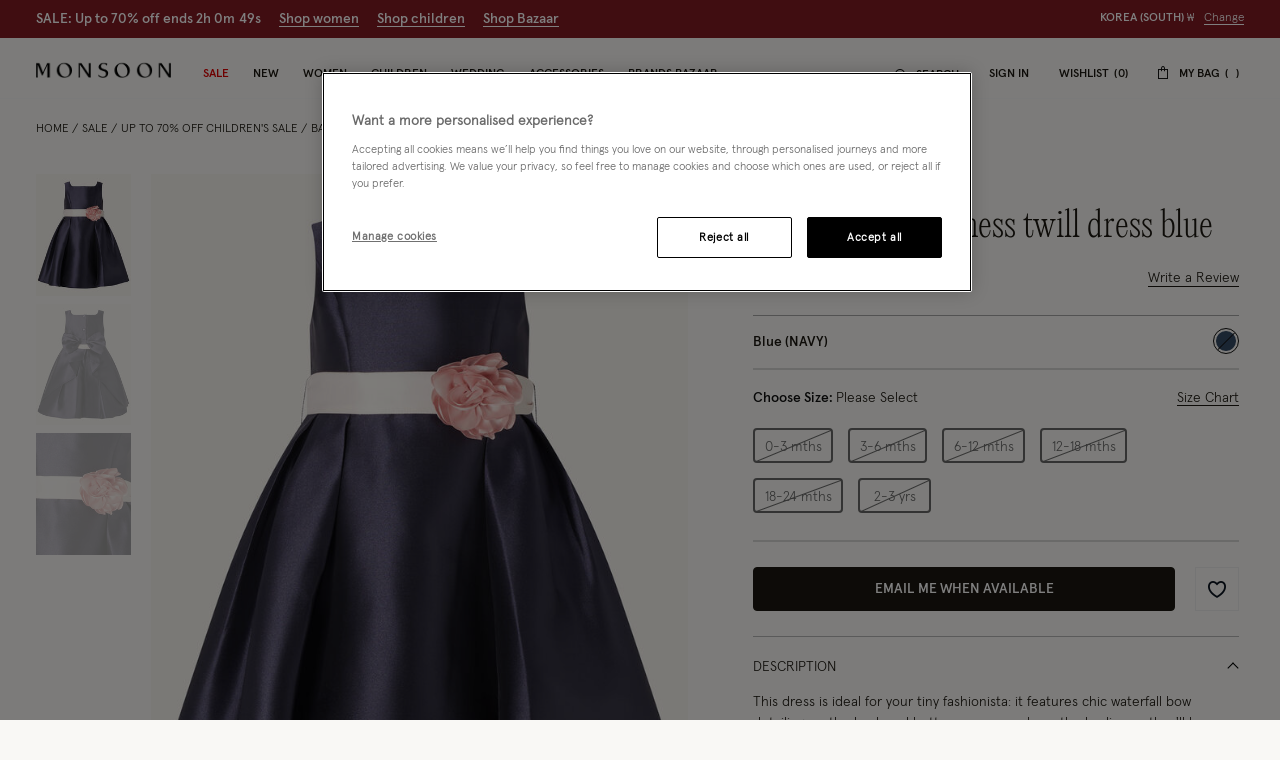

--- FILE ---
content_type: text/html;charset=UTF-8
request_url: https://www.monsoonlondon.com/kr/baby-audrey-duchess-twill-dress-blue-31506706.html
body_size: 62322
content:




























<!DOCTYPE html>
<html lang="en" xml:lang="en">
<head>


    
    
    


















<script>
    window.STATIC_URL = "/on/demandware.static/Sites-monsoon-global-Site/-/en_KR/v1768979131370/js/";
</script>






<script defer src="/on/demandware.static/Sites-monsoon-global-Site/-/en_KR/v1768979131370/lib/jquery/jquery-3.5.1.min.js"></script>

    <script defer type="text/javascript" src="/on/demandware.static/Sites-monsoon-global-Site/-/en_KR/v1768979131370/js/main.js"></script>



    <script defer="defer" src="https://webservices.data-8.co.uk/Javascript/Loader.ashx?key=UB89-HB6J-QU6H-X4G9&amp;load=EmailValidation"></script>

    <script defer="defer" src="https://cdn.ometria.com/tags/ccb67a3d17cbce6f.js"></script>

    <script defer="defer" src="/on/demandware.static/Sites-monsoon-global-Site/-/en_KR/v1768979131370/js/ometria.js"></script>

    <script defer="defer" src="/on/demandware.static/Sites-monsoon-global-Site/-/en_KR/v1768979131370/js/countdown.min.js"></script>



    









    <script defer type="text/javascript" src="/on/demandware.static/Sites-monsoon-global-Site/-/en_KR/v1768979131370/js/app.js"></script>


<meta charset=UTF-8>

<meta http-equiv="x-ua-compatible" content="ie=edge">

<meta name="viewport" content="width=device-width, initial-scale=1, maximum-scale=5">
<meta name = "format-detection" content = "telephone=no">


    <title>Baby Audrey Duchess Twill Dress Blue</title>

    
    


    
    
        
            <meta name="robots" content="index, follow">
        
    
        
            <meta property="og:url" content="https://www.monsoonlondon.com/on/demandware.store/Sites-monsoon-global-Site/en_KR/Product-GlobaleShow?geCountry=KR&amp;geCurrency=KRW&amp;pid=31506706">
        
    



    
        <link
        rel=image_src
        href=https://www.monsoonlondon.com/dw/image/v2/BDLV_PRD/on/demandware.static/-/Sites-monsoon-master-catalog/default/dw39984225/images/large/01_31506706_2.jpg?sw=663&amp;sh=848&amp;sm=cut
        >
    
        <meta
        property=og:product:price:amount
        content=
        >
    
        <meta
        property=og:product:price:currency
        content=GBP
        >
    




<link rel="icon" type="image/png" href="/on/demandware.static/Sites-monsoon-global-Site/-/default/dwcd08e9cf/images/favicons/favicon-32.png" sizes="32x32"/>
<link rel="icon" type="image/png" href="/on/demandware.static/Sites-monsoon-global-Site/-/default/dwb9dc14d1/images/favicons/favicon-57.png" sizes="57x57"/>
<link rel="icon" type="image/png" href="/on/demandware.static/Sites-monsoon-global-Site/-/default/dw29f52f13/images/favicons/favicon-76.png" sizes="76x76"/>
<link rel="icon" type="image/png" href="/on/demandware.static/Sites-monsoon-global-Site/-/default/dwcb27a4b1/images/favicons/favicon-96.png" sizes="96x96"/>
<link rel="icon" type="image/png" href="/on/demandware.static/Sites-monsoon-global-Site/-/default/dw4e012667/images/favicons/favicon-128.png" sizes="128x128"/>
<link rel="icon" type="image/png" href="/on/demandware.static/Sites-monsoon-global-Site/-/default/dwfce1111b/images/favicons/favicon-228.png" sizes="228x228"/>


<link rel="shortcut icon" sizes="196x196" href="/on/demandware.static/Sites-monsoon-global-Site/-/default/dwc9aaff12/images/favicons/favicon-196.png"/>


<link rel="apple-touch-icon" href="/on/demandware.static/Sites-monsoon-global-Site/-/default/dwc01d5973/images/favicons/favicon-180.png" sizes="180x180"/>


<meta name="msapplication-TileColor" content="#FFFFFF"/>
<meta name="msapplication-TileImage" content="/on/demandware.static/Sites-monsoon-global-Site/-/default/dwe6e5dcf7/images/favicons/favicon-144.png" />


<meta name="msapplication-config" content="/on/demandware.static/Sites-monsoon-global-Site/-/default/dwcd90a327/images/favicons/browserconfig.xml"/>



<link rel="preload" href="/on/demandware.static/Sites-monsoon-global-Site/-/en_KR/v1768979131370/fonts/icons/slcicons.woff2?b9adf2b40473a3cba8473347cbda1be8" as="font" type="font/woff2" crossorigin="anonymous">
<link rel="preload" href="/on/demandware.static/Sites-monsoon-global-Site/-/default/dwb4b0e00c/fonts/apercu/Apercu-Light-Pro.woff" as="font" type="font/woff" crossorigin="anonymous">
<link rel="preload" href="/on/demandware.static/Sites-monsoon-global-Site/-/default/dw3ce6378a/fonts/apercu/Apercu-Medium-Pro.woff" as="font" type="font/woff" crossorigin="anonymous">

<link rel="preload" href="/on/demandware.static/Sites-monsoon-global-Site/-/default/dwac388828/fonts/PPEditorialNew/PPEditorialNew-Ultralight.woff" as="font" type="font/woff" crossorigin="anonymous">


<link as="style" href="https://webfonts.fontstand.com/WF-062964-dabe99b7be8f57b10506a8f51c2b0a47.css" rel="preload" />
<link rel="stylesheet" href="https://webfonts.fontstand.com/WF-062964-dabe99b7be8f57b10506a8f51c2b0a47.css" media="none" onload="if(media!=='all')media='all';"/>

<style>
    @font-face {
        font-family: "slcicons";
        src: url("/on/demandware.static/Sites-monsoon-global-Site/-/en_KR/v1768979131370/fonts/icons/slcicons.eot?b9adf2b40473a3cba8473347cbda1be8?#iefix") format("embedded-opentype"),
            url("/on/demandware.static/Sites-monsoon-global-Site/-/en_KR/v1768979131370/fonts/icons/slcicons.woff2?b9adf2b40473a3cba8473347cbda1be8") format("woff2"),
            url("/on/demandware.static/Sites-monsoon-global-Site/-/en_KR/v1768979131370/fonts/icons/slcicons.woff?b9adf2b40473a3cba8473347cbda1be8") format("woff"),
            url("/on/demandware.static/Sites-monsoon-global-Site/-/en_KR/v1768979131370/fonts/icons/slcicons.ttf?b9adf2b40473a3cba8473347cbda1be8") format("truetype"),
            url("/on/demandware.static/Sites-monsoon-global-Site/-/en_KR/v1768979131370/fonts/icons/slcicons.svg?b9adf2b40473a3cba8473347cbda1be8#slcicons") format("svg");
        font-display: swap;
    }

    @font-face {
        font-family: "Apercu Pro Light";
        src: url("/on/demandware.static/Sites-monsoon-global-Site/-/en_KR/v1768979131370/fonts/Apercu-Light-Pro.eot");
        src: url("/on/demandware.static/Sites-monsoon-global-Site/-/en_KR/v1768979131370/fonts/apercu/Apercu-Light-Pro.eot?#iefix") format("embedded-opentype"),
            url("/on/demandware.static/Sites-monsoon-global-Site/-/default/dwb4b0e00c/fonts/apercu/Apercu-Light-Pro.woff") format("woff"),
            url("/on/demandware.static/Sites-monsoon-global-Site/-/default/dw30446276/fonts/apercu/Apercu-Light-Pro.woff2") format("woff2"),
            url("/on/demandware.static/Sites-monsoon-global-Site/-/default/dw3c4db56e/fonts/apercu/Apercu-Light-Pro.ttf") format("truetype");
        font-weight: normal;
        font-style: normal;
        font-display: swap;
    }

    @font-face {
        font-family: "Apercu Pro Medium";
        src: url("/on/demandware.static/Sites-monsoon-global-Site/-/en_KR/v1768979131370/fonts/Apercu-Medium-Pro.eot");
        src: url("/on/demandware.static/Sites-monsoon-global-Site/-/en_KR/v1768979131370/fonts/apercu/Apercu-Medium-Pro.eot?#iefix") format("embedded-opentype"),
            url("/on/demandware.static/Sites-monsoon-global-Site/-/default/dw3ce6378a/fonts/apercu/Apercu-Medium-Pro.woff") format("woff"),
            url("/on/demandware.static/Sites-monsoon-global-Site/-/default/dw00a93dde/fonts/apercu/Apercu-Medium-Pro.woff2") format("woff2"),
            url("/on/demandware.static/Sites-monsoon-global-Site/-/default/dw19438b59/fonts/apercu/Apercu-Medium-Pro.ttf") format("truetype");
        font-weight: normal;
        font-style: normal;
        font-display: swap;
    }

    @font-face {
        font-family: "PPEditorial-Regular";
        src: url("/on/demandware.static/Sites-monsoon-global-Site/-/en_KR/v1768979131370/fonts/PPEditorialNew-Regular.eot");
        src: url("/on/demandware.static/Sites-monsoon-global-Site/-/en_KR/v1768979131370/fonts/PPEditorialNew/PPEditorialNew-Regular.eot?#iefix") format("embedded-opentype"),
            url("/on/demandware.static/Sites-monsoon-global-Site/-/default/dwfc0d1339/fonts/PPEditorialNew/PPEditorialNew-Regular.woff") format("woff"),
            url("/on/demandware.static/Sites-monsoon-global-Site/-/default/dwb6898882/fonts/PPEditorialNew/PPEditorialNew-Regular.woff2") format("woff2"),
            url("/on/demandware.static/Sites-monsoon-global-Site/-/default/dwd26ae6fc/fonts/PPEditorialNew/PPEditorialNew-Regular.ttf") format("truetype");
        font-weight: normal;
        font-style: normal;
        font-display: swap;
    }

    @font-face {
        font-family: "PPEditorialNew-Italic";
        src: url("/on/demandware.static/Sites-monsoon-global-Site/-/en_KR/v1768979131370/fonts/PPEditorialNew-Italic.eot");
        src: url("/on/demandware.static/Sites-monsoon-global-Site/-/en_KR/v1768979131370/fonts/PPEditorialNew/PPEditorialNew-Italic.eot?#iefix") format("embedded-opentype"),
            url("/on/demandware.static/Sites-monsoon-global-Site/-/default/dw68537b2b/fonts/PPEditorialNew/PPEditorialNew-Italic.woff") format("woff"),
            url("/on/demandware.static/Sites-monsoon-global-Site/-/default/dwc11fcc01/fonts/PPEditorialNew/PPEditorialNew-Italic.woff2") format("woff2"),
            url("/on/demandware.static/Sites-monsoon-global-Site/-/default/dwacd3bcf8/fonts/PPEditorialNew/PPEditorialNew-Italic.ttf") format("truetype");
        font-weight: normal;
        font-style: normal;
        font-display: swap;
    }

    @font-face {
        font-family: "PPEditorialNew-Ultralight";
        src: url("/on/demandware.static/Sites-monsoon-global-Site/-/en_KR/v1768979131370/fonts/PPEditorialNew-Ultralight.eot");
        src: url("/on/demandware.static/Sites-monsoon-global-Site/-/en_KR/v1768979131370/fonts/PPEditorialNew/PPEditorialNew-Ultralight.eot?#iefix") format("embedded-opentype"),
            url("/on/demandware.static/Sites-monsoon-global-Site/-/default/dwac388828/fonts/PPEditorialNew/PPEditorialNew-Ultralight.woff") format("woff"),
            url("/on/demandware.static/Sites-monsoon-global-Site/-/default/dw339b9754/fonts/PPEditorialNew/PPEditorialNew-Ultralight.woff2") format("woff2"),
            url("/on/demandware.static/Sites-monsoon-global-Site/-/default/dw71bcfc40/fonts/PPEditorialNew/PPEditorialNew-Ultralight.ttf") format("truetype");
        font-weight: normal;
        font-style: normal;
        font-display: swap;
    }

    @font-face {
        font-family: "PPEditorialNew-UltralightItalic";
        src: url("/on/demandware.static/Sites-monsoon-global-Site/-/en_KR/v1768979131370/fonts/PPEditorialNew-UltralightItalic.eot");
        src: url("/on/demandware.static/Sites-monsoon-global-Site/-/en_KR/v1768979131370/fonts/PPEditorialNew/PPEditorialNew-UltralightItalic.eot?#iefix") format("embedded-opentype"),
            url("/on/demandware.static/Sites-monsoon-global-Site/-/default/dwc5d6ef33/fonts/PPEditorialNew/PPEditorialNew-UltralightItalic.woff") format("woff"),
            url("/on/demandware.static/Sites-monsoon-global-Site/-/default/dw3343300c/fonts/PPEditorialNew/PPEditorialNew-UltralightItalic.woff2") format("woff2"),
            url("/on/demandware.static/Sites-monsoon-global-Site/-/default/dw957be061/fonts/PPEditorialNew/PPEditorialNew-UltralightItalic.ttf") format("truetype");
        font-weight: normal;
        font-style: normal;
        font-display: swap;
    }

    @font-face {
        font-family: "Squiggle-Regular";
        src: url("/on/demandware.static/Sites-monsoon-global-Site/-/en_KR/v1768979131370/fonts/squiggle/SquiggleSans-Regular.eot?#iefix") format("embedded-opentype"),
            url("/on/demandware.static/Sites-monsoon-global-Site/-/default/dw68256dfb/fonts/squiggle/SquiggleSans-Regular.woff") format("woff"),
            url("/on/demandware.static/Sites-monsoon-global-Site/-/default/dwbae0b7f4/fonts/squiggle/SquiggleSans-Regular.woff2") format("woff2"),
            url("/on/demandware.static/Sites-monsoon-global-Site/-/default/dwed6ea1d7/fonts/squiggle/SquiggleSans-Regular.ttf") format("truetype");
        font-weight: normal;
        font-style: normal;
        font-display: swap;
    }
</style>




    <link as="style" href="/on/demandware.static/Sites-monsoon-global-Site/-/en_KR/v1768979131370/css/global-styles.css" rel="preload" crossorigin="anonymous" />
    <link rel="stylesheet" href="/on/demandware.static/Sites-monsoon-global-Site/-/en_KR/v1768979131370/css/global-styles.css" crossorigin="anonymous" />



    <link as="style" href="/on/demandware.static/Sites-monsoon-global-Site/-/en_KR/v1768979131370/css/pages/page-product.css" rel="preload" />
    <link rel="stylesheet" href="/on/demandware.static/Sites-monsoon-global-Site/-/en_KR/v1768979131370/css/pages/page-product.css" media="none" onload="if(media!=='all')media='all';" class="js-main-styles"/>



<noscript id="deferred-styles">
    
</noscript>

<noscript>
    
        <link rel="stylesheet" href="/on/demandware.static/Sites-monsoon-global-Site/-/en_KR/v1768979131370/css/pages/page-product.css" />
    
    <link rel="stylesheet" href="/on/demandware.static/Sites-monsoon-global-Site/-/en_KR/v1768979131370/css/noscript-styles.css" />
</noscript>

<script>
    (function () {
        document.documentElement.classList.add('b-js__in');

        var loadDeferredStyles = function() {
            var addStylesNode = document.getElementById('deferred-styles'),
                head = document.getElementsByTagName('head')[0];

            head.insertAdjacentHTML('beforeend', addStylesNode.textContent);
            addStylesNode.parentElement.removeChild(addStylesNode);
        },
        raf = window.requestAnimationFrame || window.mozRequestAnimationFrame || window.webkitRequestAnimationFrame || window.msRequestAnimationFrame;

        if (!raf) {
            window.addEventListener('load', loadDeferredStyles);
            return
        }

        raf(function() {
            window.setTimeout(loadDeferredStyles, 0);
        });
    })();
</script>




    
        <link rel="alternate" hreflang="en-us" href="https://www.monsoonlondon.com/us/baby-audrey-duchess-twill-dress-blue-31506706.html" />
    
        <link rel="alternate" hreflang="x-default" href="https://www.monsoonlondon.com/row/baby-audrey-duchess-twill-dress-blue-31506706.html" />
    
        <link rel="alternate" hreflang="en-fr" href="https://www.monsoonlondon.com/fr/baby-audrey-duchess-twill-dress-blue-31506706.html" />
    
        <link rel="alternate" hreflang="en-de" href="https://www.monsoonlondon.com/de/baby-audrey-duchess-twill-dress-blue-31506706.html" />
    
        <link rel="alternate" hreflang="en-au" href="https://www.monsoonlondon.com/au/baby-audrey-duchess-twill-dress-blue-31506706.html" />
    
        <link rel="alternate" hreflang="en-at" href="https://www.monsoonlondon.com/at/baby-audrey-duchess-twill-dress-blue-31506706.html" />
    
        <link rel="alternate" hreflang="en-ca" href="https://www.monsoonlondon.com/ca/baby-audrey-duchess-twill-dress-blue-31506706.html" />
    
        <link rel="alternate" hreflang="en-dk" href="https://www.monsoonlondon.com/dk/baby-audrey-duchess-twill-dress-blue-31506706.html" />
    
        <link rel="alternate" hreflang="en-se" href="https://www.monsoonlondon.com/se/baby-audrey-duchess-twill-dress-blue-31506706.html" />
    
        <link rel="alternate" hreflang="en-il" href="https://www.monsoonlondon.com/il/baby-audrey-duchess-twill-dress-blue-31506706.html" />
    
        <link rel="alternate" hreflang="en-it" href="https://www.monsoonlondon.com/it/baby-audrey-duchess-twill-dress-blue-31506706.html" />
    
        <link rel="alternate" hreflang="en-sa" href="https://www.monsoonlondon.com/sa/baby-audrey-duchess-twill-dress-blue-31506706.html" />
    
        <link rel="alternate" hreflang="en-es" href="https://www.monsoonlondon.com/es/baby-audrey-duchess-twill-dress-blue-31506706.html" />
    
        <link rel="alternate" hreflang="en-be" href="https://www.monsoonlondon.com/be/baby-audrey-duchess-twill-dress-blue-31506706.html" />
    
        <link rel="alternate" hreflang="en-nl" href="https://www.monsoonlondon.com/nl/baby-audrey-duchess-twill-dress-blue-31506706.html" />
    
        <link rel="alternate" hreflang="en-nz" href="https://www.monsoonlondon.com/nz/baby-audrey-duchess-twill-dress-blue-31506706.html" />
    
        <link rel="alternate" hreflang="en-ro" href="https://www.monsoonlondon.com/ro/baby-audrey-duchess-twill-dress-blue-31506706.html" />
    
        <link rel="alternate" hreflang="en-sg" href="https://www.monsoonlondon.com/sg/baby-audrey-duchess-twill-dress-blue-31506706.html" />
    
        <link rel="alternate" hreflang="en-kr" href="https://www.monsoonlondon.com/kr/baby-audrey-duchess-twill-dress-blue-31506706.html" />
    
        <link rel="alternate" hreflang="en-gr" href="https://www.monsoonlondon.com/gr/baby-audrey-duchess-twill-dress-blue-31506706.html" />
    
        <link rel="alternate" hreflang="en-ru" href="https://www.monsoonlondon.com/ru/baby-audrey-duchess-twill-dress-blue-31506706.html" />
    
        <link rel="alternate" hreflang="en-jp" href="https://www.monsoonlondon.com/jp/baby-audrey-duchess-twill-dress-blue-31506706.html" />
    
        <link rel="alternate" hreflang="en-ie" href="https://www.monsoonlondon.com/ie/baby-audrey-duchess-twill-dress-blue-31506706.html" />
    
        <link rel="alternate" hreflang="en-gb" href="https://www.monsoon.co.uk/baby-audrey-duchess-twill-dress-blue-31506706.html" />
    













<style>
:root{--header-height: 134px;--initial-header-height: 134px;--sticky-header-height: 61px;--line-clamp: 1}@media(max-width: 1024px){:root{--header-height: 160px;--initial-header-height: 160px;--sticky-header-height: 62px}}@media(max-width: 767px){:root{--header-height: 154px;--initial-header-height: 154px;--sticky-header-height: 57px}}.b-container{position:relative}.b-container::before{position:fixed;top:0;right:0;left:0;background:#f9f8f5;content:"";height:100%;width:100%;z-index:40}.b-container::after{position:fixed;top:50%;left:50%;-webkit-animation:spinner 1s infinite linear;animation:spinner 1s infinite linear;border:2px rgba(0,0,0,.5) solid;border-left:2px #101010 solid;border-radius:50%;border-top:2px #101010 solid;content:"";height:46px;margin:-23px 0 0 -23px;width:46px;z-index:41}@-webkit-keyframes spinner{from{-webkit-transform:rotate(0deg);transform:rotate(0deg)}to{-webkit-transform:rotate(359deg);transform:rotate(359deg)}}@keyframes spinner{from{-webkit-transform:rotate(0deg);transform:rotate(0deg)}to{-webkit-transform:rotate(359deg);transform:rotate(359deg)}}:root{--header-height: 134px;--initial-header-height: 134px;--sticky-header-height: 61px;--line-clamp: 1}@media(max-width: 1024px){:root{--header-height: 160px;--initial-header-height: 160px;--sticky-header-height: 62px}}@media(max-width: 767px){:root{--header-height: 154px;--initial-header-height: 154px;--sticky-header-height: 57px}}@media(max-width: 319.98px){.h-hidden__xs{display:none}}@media(max-width: 319.98px){.h-hidden__xs-down{display:none !important}}.h-hidden__xs-up{display:none !important}@media(max-width: 319.98px){.h-visible__xs{display:block}}@media(max-width: 319.98px){.h-visible__xs-down{display:block !important}}.h-visible__xs-up{display:block !important}@media(min-width: 320px)and (max-width: 767.98px){.h-hidden__sm{display:none}}@media(max-width: 767.98px){.h-hidden__sm-down{display:none !important}}@media(min-width: 320px){.h-hidden__sm-up{display:none !important}}@media(min-width: 320px)and (max-width: 767.98px){.h-visible__sm{display:block}}@media(max-width: 767.98px){.h-visible__sm-down{display:block !important}}@media(min-width: 320px){.h-visible__sm-up{display:block !important}}@media(min-width: 768px)and (max-width: 1024.98px){.h-hidden__md{display:none}}@media(max-width: 1024.98px){.h-hidden__md-down{display:none !important}}@media(min-width: 768px){.h-hidden__md-up{display:none !important}}@media(min-width: 768px)and (max-width: 1024.98px){.h-visible__md{display:block}}@media(max-width: 1024.98px){.h-visible__md-down{display:block !important}}@media(min-width: 768px){.h-visible__md-up{display:block !important}}@media(min-width: 1025px)and (max-width: 1439.98px){.h-hidden__lg{display:none}}@media(max-width: 1439.98px){.h-hidden__lg-down{display:none !important}}@media(min-width: 1025px){.h-hidden__lg-up{display:none !important}}@media(min-width: 1025px)and (max-width: 1439.98px){.h-visible__lg{display:block}}@media(max-width: 1439.98px){.h-visible__lg-down{display:block !important}}@media(min-width: 1025px){.h-visible__lg-up{display:block !important}}@media(min-width: 1440px)and (max-width: 1919.98px){.h-hidden__xl{display:none}}@media(max-width: 1919.98px){.h-hidden__xl-down{display:none !important}}@media(min-width: 1440px){.h-hidden__xl-up{display:none !important}}@media(min-width: 1440px)and (max-width: 1919.98px){.h-visible__xl{display:block}}@media(max-width: 1919.98px){.h-visible__xl-down{display:block !important}}@media(min-width: 1440px){.h-visible__xl-up{display:block !important}}@media(min-width: 1920px){.h-hidden__xxl{display:none}}.h-hidden__xxl-down{display:none !important}@media(min-width: 1920px){.h-hidden__xxl-up{display:none !important}}@media(min-width: 1920px){.h-visible__xxl{display:block}}.h-visible__xxl-down{display:block !important}@media(min-width: 1920px){.h-visible__xxl-up{display:block !important}}.h-locked:not(.h-hide-content){position:fixed;top:0;right:0;left:0;height:100vh;width:100vw}.h-hidden,.hidden{display:none !important}.h-visible{display:block !important}.h-disabled{pointer-events:none}.responsive-utilities .is-visible{color:#468847;background-color:#dff0d8}.responsive-utilities .is-hidden{color:#ccc;background-color:#f9f9f9}.b-header-layout__content{margin:auto;max-width:1920px;padding:0 15px}.b-header-layout__content-wrapper{-webkit-box-align:center;-ms-flex-align:center;align-items:center}@media(min-width: 768px){.b-header-layout__content{padding:0 34px}}@media(min-width: 1025px){.b-header-layout__content{padding:0 36px}}@media(min-width: 1440px){.b-header-layout__content{padding:0 40px}}.b-header-layout__burger{-webkit-box-align:end;-ms-flex-align:end;align-items:flex-end;display:-webkit-box;display:-ms-flexbox;display:flex}@media(min-width: 1025px){.b-header-layout__burger-wrapper{display:none}}@media(min-width: 1025px){.b-header-layout__mobile{display:none}}.b-header-layout__localization{margin-left:auto}@media(min-width: 320px)and (max-width: 767.98px){.b-header-layout__localization{display:none}}.b-header-layout__search{padding-right:0;padding-left:0}.b-header-layout__utility-wrapper{display:-webkit-box;display:-ms-flexbox;display:flex}@media(min-width: 320px)and (max-width: 767.98px){.b-header-layout__utility{display:none}}@media(min-width: 1025px){.b-header-layout__nav{-ms-flex-item-align:end;align-self:flex-end}}.b-header-layout__nav--separated{padding-right:5px;padding-left:5px}@media(min-width: 768px){.b-header-layout__nav--separated{padding-right:10px;padding-left:10px}}@media(min-width: 1025px){.b-header-layout__nav--separated{-webkit-box-flex:0;-ms-flex:0 0 100%;flex:0 0 100%;max-width:100%;-webkit-box-ordinal-group:2;-ms-flex-order:1;order:1}}.b-header-layout__row{display:-webkit-box;display:-ms-flexbox;display:flex;-ms-flex-wrap:wrap;flex-wrap:wrap;margin-left:-5px;margin-right:-5px}@media(min-width: 768px){.b-header-layout__row{margin-right:-10px;margin-left:-10px}}.b-header-layout__col-auto{-webkit-box-flex:0;-ms-flex:0 0 auto;flex:0 0 auto;max-width:100%;padding-right:5px;padding-left:5px}@media(min-width: 768px){.b-header-layout__col-auto{padding-right:10px;padding-left:10px}}.b-header-layout__slot{-ms-flex-wrap:nowrap;flex-wrap:nowrap;padding:10px 0 10px 5px}@media(min-width: 768px){.b-header-layout__slot{min-height:37px;padding-left:10px}}.b-header-layout__slot-wrapper{-webkit-box-flex:0;-ms-flex:0 0 100%;flex:0 0 100%;max-width:100%}@media(min-width: 768px){.b-header-layout__slot-wrapper{-webkit-box-flex:0;-ms-flex:0 0 75%;flex:0 0 75%;max-width:75%;text-align:left}}@media only screen and (min-width: 768px)and (max-width: 1024px)and (orientation: portrait){.b-header-layout__slot-wrapper{max-width:65%}}.b-header-layout__slot-wrapper .b-content__container{margin:auto 0}.b-localization{font-size:12px}.b-nav .b-localization{margin-top:20px}.b-localization__wrap{-webkit-box-align:center;-ms-flex-align:center;align-items:center;display:-webkit-box;display:-ms-flexbox;display:flex}.b-localization__title{display:block;font-family:"Apercu Pro Medium";margin-bottom:15px}.b-header__top .b-localization__title,.b-nav .b-localization__title{display:none}.b-localization__code{font-family:"Apercu Pro Medium"}.b-localization__symbol{font-family:"Apercu Pro Light"}.b-localization__change{background:none;border:0;border-bottom:1px solid rgba(0,0,0,0);-webkit-box-shadow:none;box-shadow:none;color:#1b1710;cursor:pointer;display:inline;font-family:"Apercu Pro Light";text-decoration:none;border-color:#1b1710;line-height:normal;margin-left:10px;text-transform:none}@media(hover: hover){.b-localization__change:hover{border-color:#b5b5b5}}@media(hover: none){.b-localization__change:active{border-color:#b5b5b5}}.b-localization__change.h-disabled{color:#b5b5b5;cursor:default;border-color:#b5b5b5}.b-header__top .b-localization__change{background:none;border:0;border-bottom:1px solid rgba(0,0,0,0);-webkit-box-shadow:none;box-shadow:none;color:#fff;cursor:pointer;display:inline;font-family:"Apercu Pro Light";text-decoration:none;border-color:#fff}@media(hover: hover){.b-header__top .b-localization__change:hover{border-color:#b5b5b5}}@media(hover: none){.b-header__top .b-localization__change:active{border-color:#b5b5b5}}.b-header__top .b-localization__change.h-disabled{color:#b5b5b5;cursor:default;border-color:#b5b5b5}.globale_popup_wrapper .CustomSwitcherPopup{border:0}.globale_popup_wrapper .CustomSwitcherPopup .glPopupContent{padding:40px 30px}.globale_popup_wrapper .CustomSwitcherPopup .gleContent{margin-bottom:20px;padding:0}.globale_popup_wrapper .CustomSwitcherPopup #gle_selectedCountry{background-color:#fff}.globale_popup_wrapper .glDefaultPopupContainer{background-color:#f9f8f5;font-family:"Apercu Pro Light";position:relative}.globale_popup_wrapper .gle_mobile .CustomWelcomePopup{margin:0 auto}.globale_popup_wrapper .gle_mobile .glPopupContent{background:none}.globale_popup_wrapper .glMainContent{margin:0 auto}.globale_popup_wrapper .dropDownRow .caption{display:none}.globale_popup_wrapper .switchertitle.glTitle{color:inherit;font-style:normal;font-weight:normal;font-size:20px;font-family:"Apercu Pro Medium";line-height:24px;letter-spacing:.84px;margin-bottom:10px}@media(min-width: 768px)and (max-width: 1024.98px){.globale_popup_wrapper .switchertitle.glTitle{font-size:18px;line-height:22px}}.b-header{position:sticky;left:0;top:0;background:#f9f8f5;-webkit-transition:top .25s ease-in-out;transition:top .25s ease-in-out;-webkit-transition-duration:.25s;transition-duration:.25s;width:100%;z-index:40}.b-header.h-sticky,.minicart-is-active .b-header{position:fixed}@media(max-width: 1024.98px){.b-header.h-invisible-header{overflow:hidden;pointer-events:none;-webkit-transform:translateY(-100%);transform:translateY(-100%)}.h-locked .b-header.h-invisible-header{-webkit-transform:none;transform:none}}.b-header_transparent{margin-bottom:calc(var(--sticky-header-height)*-1)}@media(min-width: 768px){.b-header--menu-active{z-index:41}}.b-header__top{color:#fff;font-style:normal;font-weight:normal;font-size:12px;font-family:"Apercu Pro Light";line-height:16px;letter-spacing:0;background:#1f1f1f;text-transform:uppercase}.b-header__main{position:relative;background-color:#f9f8f5}.b-header__main::after{position:absolute;bottom:0;left:0;content:"";height:1px;width:100%;background-color:#f6f6f6}.b-header__skip{position:absolute;top:0;left:0;opacity:0}.b-header__logo-white{display:none}@media(max-width: 767.98px){.b-header__logo{margin-left:12px}}.b-header__logo svg{display:block}@media(max-width: 1024.98px){.b-header__burger{height:18px;position:relative;width:24px}.b-header__burger__wrapper{margin-right:7px}}@media(max-width: 1024.98px)and (max-width: 767.98px){.b-header__burger__wrapper{margin-right:2px}}@media(max-width: 1024.98px){.b-header__burger::before,.b-header__burger::after{position:absolute;top:0;right:0;left:0;background:#101010;content:"";height:2px;-webkit-transition:-webkit-transform .5s ease-in-out;transition:-webkit-transform .5s ease-in-out;transition:transform .5s ease-in-out;transition:transform .5s ease-in-out, -webkit-transform .5s ease-in-out;width:100%}}@media(max-width: 1024.98px){.b-header__burger::after{top:8px}}@media(max-width: 1024.98px){.b-header__burger__bottom{position:absolute;right:0;bottom:0;left:0;background:#101010;height:2px;opacity:1;-webkit-transition:opacity .5s ease-in-out;transition:opacity .5s ease-in-out}}.b-header__burger .icon{display:none}.h-bazaar .b-header.h-sticky-bazaar{top:calc(var(--initial-header-height)*-1) !important}.b-customTopSlot-wrapper.h-sticky{padding-top:calc(var(--initial-header-height) - var(--sticky-header-height))}@media(min-width: 1025px){.b-nav{position:static}.b-nav__container{display:-webkit-box;display:-ms-flexbox;display:flex;margin-bottom:0}.b-nav__item{list-style-type:none;padding:0 12px}.b-nav__item--image_wrapper{display:none}.b-nav__item:first-child{margin-left:0}.b-nav__link{color:inherit;font-style:normal;font-weight:normal;font-size:14px;font-family:"Apercu Pro Medium";line-height:1;letter-spacing:0;position:relative;padding:30px 0 18px;border-bottom:1px solid rgba(0,0,0,0);display:block;text-transform:uppercase;text-decoration:none;z-index:1}.b-nav__link::before,.b-nav__link::after{position:absolute;top:auto;bottom:0;left:50%;background:#101010;content:"";height:1px;-webkit-transform:none;transform:none;width:0}.b-nav__link::after{left:auto;right:50%}}@media(min-width: 1025px)and (hover: hover){.b-nav__link:hover::before,.b-nav__link:hover::after{width:20px}}@media(min-width: 1025px)and (hover: none){.b-nav__link:active::before,.b-nav__link:active::after{width:20px}}@media(min-width: 1025px){.b-nav__link--active::before,.b-nav__link--active::after,.b-nav__link.h-active::before,.b-nav__link.h-active::after,.h-active>.b-nav__link::before,.h-active>.b-nav__link::after{width:20px}}@media(min-width: 1025px)and (min-width: 1025px){.b-nav__link{font-size:12px}}@media(max-width: 1024.98px){.b-nav{position:fixed;top:0;bottom:0;left:-100%;-webkit-transition:left .25s ease-in-out;transition:left .25s ease-in-out;scrollbar-width:thin;scrollbar-color:#1b1710 #fffbf5;background:#f9f8f5;max-width:calc(100% - 40px);overflow-y:auto;text-align:left;visibility:visible;width:100vw;z-index:40;overflow:visible;opacity:0;padding:20px 5px 20px 20px;top:var(--main-header-height) !important}.b-nav::-webkit-scrollbar{height:4px;width:2px}.b-nav::-webkit-scrollbar-track{background:#fffbf5;border-radius:0}.b-nav::-webkit-scrollbar-thumb{background:#1b1710;border-radius:0}.b-nav::-webkit-scrollbar-thumb:window-inactive{background:#1b1710}}@media(max-width: 1024.98px)and (min-width: 768px){.b-nav{max-width:375px}}@media(max-width: 1024.98px)and (min-width: 320px){.b-nav{padding:20px 15px}}@media(max-width: 1024.98px)and (min-width: 768px){.b-nav{padding:20px 34px}}@media(max-width: 1024.98px)and (min-width: 1025px){.b-nav{padding:20px 36px}}@media(max-width: 1024.98px)and (min-width: 1440px){.b-nav{padding:20px 40px}}@media(max-width: 1024.98px){.h-active .b-nav{left:0}}@media(max-width: 1024.98px){.b-nav.h-active{opacity:1}}@media(max-width: 767.98px){.b-nav{padding:20px 5px 20px 10px}}.b-utility{position:static}@media(min-width: 1025px){.b-utility__quantity{display:inline-block;min-width:12px}}@media(min-width: 768px)and (max-width: 1024.98px){.b-header .b-utility__quantity-text{display:none}}.b-utility .b-utility__quantity{color:inherit;font-style:normal;font-weight:normal;font-size:14px;font-family:"Apercu Pro Medium";line-height:1;letter-spacing:0;margin-left:1px;-webkit-transition:opacity .5s ease-in-out;transition:opacity .5s ease-in-out}.b-utility .b-utility__quantity::before{content:"(";margin-right:-3px}.b-utility .b-utility__quantity::after{content:")";margin-left:-3px}@media(max-width: 767.98px){.b-utility .b-utility__quantity{font-size:9px}}@media(min-width: 1025px){.b-utility .b-utility__quantity{font-size:12px}}.b-utility .b-utility__quantity.m-onload{opacity:0}.b-utility__item{position:relative;color:inherit;font-style:normal;font-weight:normal;font-size:14px;font-family:"Apercu Pro Light";line-height:1;letter-spacing:0;padding:0 15px;display:block;text-decoration:none;text-align:center;z-index:1}.b-utility__item::before,.b-utility__item::after{position:absolute;top:auto;bottom:0;left:50%;background:#101010;content:"";height:1px;-webkit-transform:none;transform:none;width:0}.b-utility__item::after{left:auto;right:50%}@media(hover: hover){.b-utility__item:hover::before,.b-utility__item:hover::after{width:20px}}@media(hover: none){.b-utility__item:active::before,.b-utility__item:active::after{width:20px}}.b-utility__item--active::before,.b-utility__item--active::after,.b-utility__item.h-active::before,.b-utility__item.h-active::after,.h-active>.b-utility__item::before,.h-active>.b-utility__item::after{width:20px}@media(max-width: 1024.98px){.b-utility__item{padding:0 12px}}@media(min-width: 320px)and (max-width: 767.98px){.b-utility__item{padding:0 5px}}.b-utility__text{color:inherit;font-style:normal;font-weight:normal;font-size:14px;font-family:"Apercu Pro Medium";line-height:1;letter-spacing:0;border-bottom:1px solid rgba(0,0,0,0);display:inline-block;padding:30px 0 17px;text-transform:uppercase}@media(min-width: 320px)and (max-width: 767.98px){.b-utility__text{font-size:9px}}@media(min-width: 1025px){.b-utility__text{font-size:12px}}.b-utility__search{background:none;border:none;margin-left:auto !important;padding:0}.b-utility__search.b-utility__item{padding-right:15px}.b-utility__icon{display:none}@media(max-width: 1024.98px){.b-search__description{margin:0;overflow:hidden}[aria-expanded=true]+.b-search__description{margin-bottom:15px;margin-top:20px}}@media(min-width: 768px)and (max-width: 1024.98px){[aria-expanded=true]+.b-search__description{margin:0 0 40px}}.b-search__description-content{display:-webkit-box;overflow:hidden;text-overflow:ellipsis;position:relative;-webkit-box-orient:vertical;-webkit-line-clamp:var(--line-clamp);display:-webkit-box;overflow:hidden}.b-search__description-content.h-long-text{display:block;overflow:visible}.h-read__content .b-search__description-content.h-long-text{display:-webkit-box;overflow:hidden}.b-search__description-content.h-read-hidden{position:absolute;display:block}@media(max-width: 1024.98px){.h-read__wrapper:not(.readmore-init){height:0;visibility:hidden}}.h-read__wrapper p:last-child{margin-bottom:0}.minicart-is-active{padding-top:var(--main-header-height)}:root{--header-height: 134px;--initial-header-height: 134px;--sticky-header-height: 61px;--line-clamp: 1}@media(max-width: 1024px){:root{--header-height: 160px;--initial-header-height: 160px;--sticky-header-height: 62px}}@media(max-width: 767px){:root{--header-height: 154px;--initial-header-height: 154px;--sticky-header-height: 57px}}.b-container{position:relative}.b-container::before{position:fixed;top:0;right:0;left:0;background:#f9f8f5;content:"";height:100%;width:100%;z-index:40}.b-container::after{position:fixed;top:50%;left:50%;-webkit-animation:spinner 1s infinite linear;animation:spinner 1s infinite linear;border:2px rgba(0,0,0,.5) solid;border-left:2px #101010 solid;border-radius:50%;border-top:2px #101010 solid;content:"";height:46px;margin:-23px 0 0 -23px;width:46px;z-index:41}@keyframes spinner{from{-webkit-transform:rotate(0deg);transform:rotate(0deg)}to{-webkit-transform:rotate(359deg);transform:rotate(359deg)}}.b-header-layout__slot-wrapper .swiper-wrapper{display:-webkit-box}*{margin:0;padding:0;-webkit-box-sizing:border-box;box-sizing:border-box}img{border:0;height:auto;max-width:100%;display:block;margin:0 auto}.b-wrapper{display:-webkit-box;display:-ms-flexbox;display:flex;-webkit-box-orient:vertical;-webkit-box-direction:normal;-ms-flex-direction:column;flex-direction:column;margin:auto;min-height:100%;min-width:320px}.b-panel{position:fixed;top:0;right:-100%;bottom:0;-webkit-transition:right .25s ease-in-out;transition:right .25s ease-in-out;scrollbar-width:thin;scrollbar-color:#1b1710 #fffbf5;background:#f9f8f5;max-width:calc(100% - 40px);overflow-y:auto;text-align:left;visibility:visible;width:100vw;z-index:40}.b-panel::-webkit-scrollbar{height:4px;width:2px}.b-panel::-webkit-scrollbar-track{background:#fffbf5;border-radius:0}.b-panel::-webkit-scrollbar-thumb{background:#1b1710;border-radius:0}.b-panel::-webkit-scrollbar-thumb:window-inactive{background:#1b1710}@media(min-width: 768px){.b-panel{max-width:375px}}@media(min-width: 320px){.b-panel{padding:20px 15px}}@media(min-width: 768px){.b-panel{padding:20px 34px}}@media(min-width: 1025px){.b-panel{padding:20px 36px}}@media(min-width: 1440px){.b-panel{padding:20px 40px}}.h-active .b-panel{right:0}.b-panel[aria-hidden=true] a[href],.b-panel[aria-hidden=true] button:not([disabled]),.b-panel[aria-hidden=true] [tabindex]:not([disabled]){visibility:hidden}.b-panel--left{position:fixed;top:0;bottom:0;left:-100%;-webkit-transition:left .25s ease-in-out;transition:left .25s ease-in-out;scrollbar-width:thin;scrollbar-color:#1b1710 #fffbf5;background:#f9f8f5;max-width:calc(100% - 40px);overflow-y:auto;text-align:left;visibility:visible;width:100vw;z-index:40}.b-panel--left::-webkit-scrollbar{height:4px;width:2px}.b-panel--left::-webkit-scrollbar-track{background:#fffbf5;border-radius:0}.b-panel--left::-webkit-scrollbar-thumb{background:#1b1710;border-radius:0}.b-panel--left::-webkit-scrollbar-thumb:window-inactive{background:#1b1710}@media(min-width: 768px){.b-panel--left{max-width:375px}}@media(min-width: 320px){.b-panel--left{padding:20px 15px}}@media(min-width: 768px){.b-panel--left{padding:20px 34px}}@media(min-width: 1025px){.b-panel--left{padding:20px 36px}}@media(min-width: 1440px){.b-panel--left{padding:20px 40px}}.h-active .b-panel--left{left:0}.b-panel--large{position:fixed;top:0;right:-100%;bottom:0;-webkit-transition:right .25s ease-in-out;transition:right .25s ease-in-out;scrollbar-width:thin;scrollbar-color:#1b1710 #fffbf5;background:#f9f8f5;max-width:100vw;overflow-y:auto;text-align:left;visibility:visible;width:100vw;z-index:40}.b-panel--large::-webkit-scrollbar{height:4px;width:2px}.b-panel--large::-webkit-scrollbar-track{background:#fffbf5;border-radius:0}.b-panel--large::-webkit-scrollbar-thumb{background:#1b1710;border-radius:0}.b-panel--large::-webkit-scrollbar-thumb:window-inactive{background:#1b1710}@media(min-width: 768px){.b-panel--large{max-width:520px}}@media(min-width: 320px){.b-panel--large{padding:20px 15px}}@media(min-width: 768px){.b-panel--large{padding:20px 34px}}@media(min-width: 1025px){.b-panel--large{padding:20px 36px}}@media(min-width: 1440px){.b-panel--large{padding:20px 40px}}.h-active .b-panel--large{right:0}.b-header-layout__search .b-panel--large{padding:40px 15px}@media(min-width: 768px){.b-header-layout__search .b-panel--large{padding:40px}}@media(max-width: 1024.98px){.b-header-layout__search .b-panel--large{max-height:100vh}}@media(min-width: 320px)and (max-width: 767.98px){.b-panel--mobile{position:fixed;top:0;right:-100%;bottom:0;-webkit-transition:right .25s ease-in-out;transition:right .25s ease-in-out;scrollbar-width:thin;scrollbar-color:#1b1710 #fffbf5;background:#f9f8f5;max-width:calc(100% - 40px);overflow-y:auto;text-align:left;visibility:visible;width:100vw;z-index:40}.b-panel--mobile::-webkit-scrollbar{height:4px;width:2px}.b-panel--mobile::-webkit-scrollbar-track{background:#fffbf5;border-radius:0}.b-panel--mobile::-webkit-scrollbar-thumb{background:#1b1710;border-radius:0}.b-panel--mobile::-webkit-scrollbar-thumb:window-inactive{background:#1b1710}}@media(min-width: 320px)and (max-width: 767.98px)and (min-width: 768px){.b-panel--mobile{max-width:375px}}@media(min-width: 320px)and (max-width: 767.98px)and (min-width: 320px){.b-panel--mobile{padding:20px 15px}}@media(min-width: 320px)and (max-width: 767.98px)and (min-width: 768px){.b-panel--mobile{padding:20px 34px}}@media(min-width: 320px)and (max-width: 767.98px)and (min-width: 1025px){.b-panel--mobile{padding:20px 36px}}@media(min-width: 320px)and (max-width: 767.98px)and (min-width: 1440px){.b-panel--mobile{padding:20px 40px}}@media(min-width: 320px)and (max-width: 767.98px){.h-active .b-panel--mobile{right:0}}@media(min-width: 320px)and (max-width: 767.98px){.b-panel--mobile~.b-overlay{z-index:1}}.b-panel__minicart{--minicart-top-position: var(--main-header-height);--space-to-minicart-buttons: calc(var(--minicart-top-position) + 70px);--minicart-buttons-block-end: calc(var(--space-to-minicart-buttons) + var(--minicart-buttons-height, 44px));background:#fff;bottom:auto;max-width:405px;padding:30px 40px 0;border-top:1px solid #ebebeb}.b-panel__minicart.is-under-header{--minicart-top-position: var(--header-height)}.b-panel__minicart .b-minitile__list{scrollbar-width:thin;scrollbar-color:#1b1710 #fffbf5;max-height:calc(100vh - var(--minicart-buttons-block-end));overflow-y:auto;overflow-x:hidden;margin:0 -15px 0 0;padding-right:15px}.b-panel__minicart .b-minitile__list::-webkit-scrollbar{height:4px;width:2px}.b-panel__minicart .b-minitile__list::-webkit-scrollbar-track{background:#fffbf5;border-radius:0}.b-panel__minicart .b-minitile__list::-webkit-scrollbar-thumb{background:#1b1710;border-radius:0}.b-panel__minicart .b-minitile__list::-webkit-scrollbar-thumb:window-inactive{background:#1b1710}@media(max-width: 1024.98px){.b-panel__minicart .b-minitile__list{max-height:calc(100vh - var(--minicart-buttons-block-end) - 35px);max-height:calc(100dvh - var(--minicart-buttons-block-end))}}.b-panel__minicart .b-minitile__items{margin-bottom:40px}

</style>

<link rel="canonical" href="https://www.monsoonlondon.com/kr/baby-audrey-duchess-twill-dress-blue-31506706.html"/>

<script type="text/javascript">//<!--
/* <![CDATA[ (head-active_data.js) */
var dw = (window.dw || {});
dw.ac = {
    _analytics: null,
    _events: [],
    _category: "",
    _searchData: "",
    _anact: "",
    _anact_nohit_tag: "",
    _analytics_enabled: "true",
    _timeZone: "Europe/London",
    _capture: function(configs) {
        if (Object.prototype.toString.call(configs) === "[object Array]") {
            configs.forEach(captureObject);
            return;
        }
        dw.ac._events.push(configs);
    },
	capture: function() { 
		dw.ac._capture(arguments);
		// send to CQ as well:
		if (window.CQuotient) {
			window.CQuotient.trackEventsFromAC(arguments);
		}
	},
    EV_PRD_SEARCHHIT: "searchhit",
    EV_PRD_DETAIL: "detail",
    EV_PRD_RECOMMENDATION: "recommendation",
    EV_PRD_SETPRODUCT: "setproduct",
    applyContext: function(context) {
        if (typeof context === "object" && context.hasOwnProperty("category")) {
        	dw.ac._category = context.category;
        }
        if (typeof context === "object" && context.hasOwnProperty("searchData")) {
        	dw.ac._searchData = context.searchData;
        }
    },
    setDWAnalytics: function(analytics) {
        dw.ac._analytics = analytics;
    },
    eventsIsEmpty: function() {
        return 0 == dw.ac._events.length;
    }
};
/* ]]> */
// -->
</script>
<script type="text/javascript">//<!--
/* <![CDATA[ (head-cquotient.js) */
var CQuotient = window.CQuotient = {};
CQuotient.clientId = 'bdlv-monsoon-global';
CQuotient.realm = 'BDLV';
CQuotient.siteId = 'monsoon-global';
CQuotient.instanceType = 'prd';
CQuotient.locale = 'en_KR';
CQuotient.fbPixelId = '__UNKNOWN__';
CQuotient.activities = [];
CQuotient.cqcid='';
CQuotient.cquid='';
CQuotient.cqeid='';
CQuotient.cqlid='';
CQuotient.apiHost='api.cquotient.com';
/* Turn this on to test against Staging Einstein */
/* CQuotient.useTest= true; */
CQuotient.useTest = ('true' === 'false');
CQuotient.initFromCookies = function () {
	var ca = document.cookie.split(';');
	for(var i=0;i < ca.length;i++) {
	  var c = ca[i];
	  while (c.charAt(0)==' ') c = c.substring(1,c.length);
	  if (c.indexOf('cqcid=') == 0) {
		CQuotient.cqcid=c.substring('cqcid='.length,c.length);
	  } else if (c.indexOf('cquid=') == 0) {
		  var value = c.substring('cquid='.length,c.length);
		  if (value) {
		  	var split_value = value.split("|", 3);
		  	if (split_value.length > 0) {
			  CQuotient.cquid=split_value[0];
		  	}
		  	if (split_value.length > 1) {
			  CQuotient.cqeid=split_value[1];
		  	}
		  	if (split_value.length > 2) {
			  CQuotient.cqlid=split_value[2];
		  	}
		  }
	  }
	}
}
CQuotient.getCQCookieId = function () {
	if(window.CQuotient.cqcid == '')
		window.CQuotient.initFromCookies();
	return window.CQuotient.cqcid;
};
CQuotient.getCQUserId = function () {
	if(window.CQuotient.cquid == '')
		window.CQuotient.initFromCookies();
	return window.CQuotient.cquid;
};
CQuotient.getCQHashedEmail = function () {
	if(window.CQuotient.cqeid == '')
		window.CQuotient.initFromCookies();
	return window.CQuotient.cqeid;
};
CQuotient.getCQHashedLogin = function () {
	if(window.CQuotient.cqlid == '')
		window.CQuotient.initFromCookies();
	return window.CQuotient.cqlid;
};
CQuotient.trackEventsFromAC = function (/* Object or Array */ events) {
try {
	if (Object.prototype.toString.call(events) === "[object Array]") {
		events.forEach(_trackASingleCQEvent);
	} else {
		CQuotient._trackASingleCQEvent(events);
	}
} catch(err) {}
};
CQuotient._trackASingleCQEvent = function ( /* Object */ event) {
	if (event && event.id) {
		if (event.type === dw.ac.EV_PRD_DETAIL) {
			CQuotient.trackViewProduct( {id:'', alt_id: event.id, type: 'raw_sku'} );
		} // not handling the other dw.ac.* events currently
	}
};
CQuotient.trackViewProduct = function(/* Object */ cqParamData){
	var cq_params = {};
	cq_params.cookieId = CQuotient.getCQCookieId();
	cq_params.userId = CQuotient.getCQUserId();
	cq_params.emailId = CQuotient.getCQHashedEmail();
	cq_params.loginId = CQuotient.getCQHashedLogin();
	cq_params.product = cqParamData.product;
	cq_params.realm = cqParamData.realm;
	cq_params.siteId = cqParamData.siteId;
	cq_params.instanceType = cqParamData.instanceType;
	cq_params.locale = CQuotient.locale;
	
	if(CQuotient.sendActivity) {
		CQuotient.sendActivity(CQuotient.clientId, 'viewProduct', cq_params);
	} else {
		CQuotient.activities.push({activityType: 'viewProduct', parameters: cq_params});
	}
};
/* ]]> */
// -->
</script>




   <script type="application/ld+json" data-component="global/Schema">
        {"@context":"http://schema.org/","@type":"Product","name":"Baby Audrey Duchess Twill Dress Blue","description":"This dress is ideal for your tiny fashionista: it features chic waterfall bow detailing on the back and buttons up securely on the bodice so they'll be super-snug and comfy during the occasion.<BR /><BR />Just one of our steps towards a future for sustainable fashion, we introduce S.E.W: our commitment to using more eco-conscious materials in our ranges. This capsule collection is created using fabrics that are both kinder to the planet and have a reduced environmental impact. You’ll see blends of organic and better-sourced cotton, viscose from more responsibly grown forests and recycled polyesters made from post-consumer waste.<BR /><BR />  Blue","mpn":"31506706","sku":"31506706","brand":{"@type":"Thing","name":"Monsoon"},"image":["https://www.monsoonlondon.com/dw/image/v2/BDLV_PRD/on/demandware.static/-/Sites-monsoon-master-catalog/default/dw39984225/images/large/01_31506706_2.jpg?sw=663&sh=848&sm=cut","https://www.monsoonlondon.com/dw/image/v2/BDLV_PRD/on/demandware.static/-/Sites-monsoon-master-catalog/default/dwd3fc43ac/images/large/02_31506706_3.jpg?sw=663&sh=848&sm=cut","https://www.monsoonlondon.com/dw/image/v2/BDLV_PRD/on/demandware.static/-/Sites-monsoon-master-catalog/default/dw89495f46/images/large/03_31506706_4.jpg?sw=663&sh=848&sm=cut"],"offers":{"url":"/kr/baby-audrey-duchess-twill-dress-blue-31506706.html","@type":"Offer","priceCurrency":null,"availability":"http://schema.org/OutOfStock"},"@id":"31506706"}
    </script>



   <script type="application/ld+json" data-component="global/Schema">
        {"@context":"https://schema.org","@type":"BreadcrumbList","itemListElement":[{"@type":"ListItem","position":1,"name":"Home","item":"https://www.monsoonlondon.com/kr/"},{"@type":"ListItem","position":2,"name":"Sale","item":"https://www.monsoonlondon.com/kr/sale/"},{"@type":"ListItem","position":3,"name":"Up to 70% off Children's Sale","item":"https://www.monsoonlondon.com/kr/sale/childrens-sale/"},{"@type":"ListItem","position":4,"name":"Baby Girls 0-3 Years Sale","item":"https://www.monsoonlondon.com/kr/sale/childrens-sale/baby-girl-0-3-years-sale/"},{"@type":"ListItem","position":5,"name":"Baby Audrey Duchess Twill Dress Blue","item":"https://www.monsoonlondon.com/kr/baby-audrey-duchess-twill-dress-blue-31506706.html"}]}
    </script>



    <script type="application/ld+json" data-component="global/Schema">
        {"@context":"https://schema.org","@type":"WebSite","url":"www.monsoonlondon.com","potentialAction":{"@type":"SearchAction","target":"https://www.monsoonlondon.com/kr/search/?q={search_term_string}","query":"required","query-input":"required name=search_term_string"}}
    </script>

























    


    

<link rel="dns-prefetch" href="//cdn-eu.dynamicyield.com"/>
<link rel="dns-prefetch" href="//st-eu.dynamicyield.com"/>
<link rel="dns-prefetch" href="//rcom-eu.dynamicyield.com"/>
<link rel="preconnect" href="//cdn-eu.dynamicyield.com">
<link rel="preconnect" href="//st-eu.dynamicyield.com">
<link rel="preconnect" href="//rcom-eu.dynamicyield.com">
<script>
// <![CDATA[
window.DY = window.DY || {};
DY.recommendationContext = {
type: "PRODUCT",
lng: "en_KR"
};
if(DY.recommendationContext.type != "OTHER" && DY.recommendationContext.type != "HOMEPAGE") {
var data = '3150670607';
DY.recommendationContext.data = data.split(',');
}
// Dynamic Yield - Cookie consent policy implementation
// See cookieConsentPolicy.isml for more information
if ('localStorage' in window && localStorage !== null) {
DY.userActiveConsent = { accepted: localStorage.getItem('isAcceptedConsentModeDY') === 'true' };
}
// ]]>
</script>
<script  src="//cdn-eu.dynamicyield.com/api/9878182/api_dynamic.js" id="DY_api_dynamic"></script>
<script  src="//cdn-eu.dynamicyield.com/api/9878182/api_static.js" id="DY_api_static"></script>


    












</head>
<body data-component="global/Body"
class="h-body-loading "
>

<a
    href="#maincontent"
    class="b-header__skip js-skip_to_content"
    aria-label="Skip to main content"
>
        Skip to main content
</a>


    
    <span class="om_sitedata" data-storeid="monsoon-global_en_KR" data-currencycode="GBP" data-basketdataurl="/on/demandware.store/Sites-monsoon-global-Site/en_KR/Ometria-Basket"></span>
    
    
        <span class="om_page" data-pagetype="product" data-pid='31506706' data-nsprefix=""></span>
    



<!-- Google Tag Manager (noscript) -->
<noscript><iframe src="https://www.googletagmanager.com/ns.html?id=GTM-PH79M4"
height="0" width="0" style="display:none;visibility:hidden"></iframe></noscript>
<!-- End Google Tag Manager (noscript) -->




<script>
    // Checks whether all required functionalities is loaded
    function isEnvironmentReady() {
        return 'localStorage' in window && localStorage !== null &&
            'OnetrustActiveGroups' in window && OnetrustActiveGroups !== null &&
            'DYO' in window && DYO !== null &&
            'DY' in window && DY !== null;
    }

    // Checks whether oneTrustGroupCodeDY pref. exists in current OnetrustActiveGroups
    function isMatchedGroup() {
        return OnetrustActiveGroups.split(',').filter(el => el.length).includes('C0002');
    }

    // Process with updates active consent and sets item to local storage
    function processDYConsentMode() {
        try {
            const isAcceptedConsentModeDY = isMatchedGroup();

            // Updates DY cookie consent and sets item to local storage
            localStorage.setItem('isAcceptedConsentModeDY', isAcceptedConsentModeDY);
            DYO.ActiveConsent.updateConsentAcceptedStatus(isAcceptedConsentModeDY);
            DY.userActiveConsent = { accepted: isAcceptedConsentModeDY };
        } catch (e) {
            console.error('DY consent mode: ', e.message);
        }
    }

    window.addEventListener('oneTrust_loaded', function() {
        if (isEnvironmentReady()) {
            const storageItem = localStorage.getItem('isAcceptedConsentModeDY');

            // In case if we don't have an item in local storage
            if (storageItem === null) {
                processDYConsentMode();
            }

            if (typeof window.OptanonWrapper === 'undefined') {
                // Global callback function for handle OneTrust banner updates
                window.OptanonWrapper = function () {
                    processDYConsentMode();
                }
            }
        }
    });
</script>


<div id="js-page"
class="b-wrapper h-pdp "
data-action="Product-GlobaleShow"
data-querystring="geCountry=KR&amp;geCurrency=KRW&amp;pid=31506706"
data-component="global/Analytics"
data-component-gtm-id="GTM-PH79M4"
data-component-is-gtm-enabled="true"
data-component-currency="KRW"
>





















<header class="b-header js-header
            b-header_notTransparent
        " data-component="global/StickyHeader">
    <div class="js-cookie-error h-hidden" aria-hidden="true" hidden="hidden">
    <input type="checkbox" class="b-header__error-checkbox h-hidden" id="errorCloseButton">
    <div class="b-header__error b-content">
        <div class="b-header__error-message">
            
    
    <div class="content-asset"><!-- dwMarker="content" dwContentID="0d6d710d380b2350d7f640505f" -->
        
            Please enable cookies in your web browser to improve your shopping experience
        
    </div> <!-- End content-asset -->



        </div>
    </div>
</div>

<noscript>
    <style>.h-loading::before, .h-loading::after { display: none }</style>
    <div class="b-header__error">
        <div class="b-header__error-message">
            
    
    <div class="content-asset"><!-- dwMarker="content" dwContentID="cdaad72cea34a9b15ff94a579c" -->
        
            Your browser’s Javascript functionality is turned off. Please turn it on so that you experience this sites full capabilities
        
    </div> <!-- End content-asset -->



        </div>
    </div>
</noscript>

    
    
    <div class="b-header__content js-header-content">
        <div class="b-header__top js-header-top">
            <div class="b-header-layout__content">
                <div class="b-header-layout__row b-header-layout__slot">
                    <div class="b-header-layout__slot-wrapper">
                        
	 


	



<div class="b-content__block js-content-block"






>

<style type="text/css">	
	@media (max-width: 1024.98px){
		.b-nav__slot {display: block;padding: 0 25px!important;}
	}
	@media only screen and (max-width: 767px){
		.b-nav__slot {display: block;padding: 0!important;}
	}

</style>

<!--  Delivery Banner -->
<style type="text/css">
    /* .b-header__banner {
        background-color: #801A22;
    } */

    .b-header__top {
        background-color: #801A22;
        color: #ffffff;
    }

    .b-header__top .b-localization__change {
        border-color: #ffffff;
        color: #ffffff;
    }
</style>

<div class="swiper-container js-content-block carousel-init swiper-container-initialized swiper-container-horizontal"
    data-component="global/Carousel"
    data-component-options='{"autoplay":true,"autoplayDelay":2500,"autoplayDisableOnInteraction":false,"slidesPerView":1,"speed":10}'>
    <div class="swiper-wrapper">
        <div class="swiper-slide">
            <span class="b-heading__secondary-7 d-sm-inline d-lg-inline-block text-white">SALE: U<span class="text-lowercase">p to 70% off ends <span id="timerContainer"></span></span>
            <div class="d-sm-block d-lg-inline">
                <div class="ml-sm-0 ml-lg-15 d-inline-block">
                    <a class="text-white b-link__underlined b-link__underlined--white"
                        href="https://www.monsoonlondon.com/kr/sale/womens-sale/">
                        <span class="b-heading__secondary-7 text-uppercase">S<span class="text-lowercase">hop women</span></span>
 </a>
                </div>                            
                <div class=" ml-15 d-inline-block">
                    <a class="text-white b-link__underlined b-link__underlined--white"
                        href="https://www.monsoonlondon.com/kr/sale/childrens-sale/">
                        <span class="b-heading__secondary-7 text-uppercase">S<span class="text-lowercase">hop children</span></span>
                    </a>
                </div>
				<div class=" ml-15 d-inline-block">
                    <a class="text-white b-link__underlined b-link__underlined--white"
                        href="https://www.monsoonlondon.com/kr/sale/brands-bazaar-sale/">
                        <span class="b-heading__secondary-7 text-uppercase">S<span class="text-lowercase">hop </span>B<span class="text-lowercase">azaar</span></span>                        
                    </a>
                </div>                            
         

            </div>
        </div>
    </div>
</div>
<div>
    <span class="swiper-notification" aria-live="assertive" aria-atomic="true"></span>
</div>

<script type="text/javascript">
    document.addEventListener('DOMContentLoaded', function () {
        var timerContainer = document.getElementById('timerContainer');
        var eventDate = new Date(Date.parse('2026-01-21T23:59:59.000Z'));
        var xDays = 3;
        var testTimer = countdown(
            eventDate,
            function (ts) {
                if (ts.days < xDays) {
                    var hours = (ts.days * 24 + ts.hours);
                    timerContainer.innerHTML = hours.toString() + 'H ' + ts.minutes.toString() + 'M ' + ts.seconds.toString() + 'S';
                } else {
                    timerContainer.innerHTML = ts.days.toString() + 'D ' + ts.hours.toString() + 'H ' + ts.minutes.toString() + 'M';
                }
                if (!ts.days && !ts.hours && !ts.minutes && !ts.seconds) {
                    window.clearInterval(testTimer);
                }
            },
            countdown.DAYS | countdown.HOURS | countdown.MINUTES | countdown.SECONDS
        )
    });
</script>

</div>

 
	
                    </div>
                    
                        <div class="b-header-layout__localization b-header-layout__col-auto">
                            
    <div class="country-selector">
        


<div class="b-localization js-globale-selector">
<div class="b-localization__title">Shipping country</div>
<div class="b-localization__wrap">
<div class="b-localization__code js-shipto">Korea (South) <span class="b-localization__symbol">₩</span></div>
<div class="b-localization__change">Change</div>
</div>
</div>


    </div>


                        </div>
                    
                </div>
            </div>
        </div>

        

        <section class="b-header__main js-header-main" data-component="global/LazyLoad">
            <div class="b-header-layout__content">
                <div class="b-header-layout__row b-header-layout__content-wrapper">
                    <div class="b-header__burger__wrapper b-header-layout__burger-wrapper b-header-layout__col-auto js-panel js-burger"
    data-component="global/HamburgerMenu"
    data-component-options='{
        "contentSelector": ".js-panel-hamburger",
        "canToggle":"true"
    }'>
    <div class="b-header__burger js-header-burger b-header-layout__burger js-panel-trigger">
        <span class="icon icon-hamburger" aria-hidden="true"></span>
        <span class="icon icon-close" aria-hidden="true"></span>
        <span class="b-header__burger__bottom"></span>
    </div>
</div>
<div class="b-header__logo b-header-layout__col-auto">
    <a
        href="/kr/"
        title="Monsoon (return to the homepage)">
        
            
    
    <div class="content-asset"><!-- dwMarker="content" dwContentID="8cd9f4ca1ae3cab8cad4693a0c" -->
        
            <img class="b-header__logo-black" src="https://www.monsoonlondon.com/on/demandware.static/-/Library-Sites-monsoon-content-global/default/dw6c49bf54/global/monsoon-logo-black-3.png" alt="Monsoon" width="135" height="19"/>
<img class="b-header__logo-white" src="https://www.monsoonlondon.com/on/demandware.static/-/Library-Sites-monsoon-content-global/default/dwe907f9ba/global/monsoon-logo-white-3.png" alt="Monsoon" width="135" height="19"/>
        
    </div> <!-- End content-asset -->



        
    </a>
</div>

                    

<div class="b-header-layout__col-auto b-header-layout__nav b-nav js-panel js-panel-hamburger js-nav">
    <nav class="b-nav__wrapper" data-component="global/Navigation" data-component-context="large" body-scroll-lock-ignore="true">
        <ul class="b-nav__container js-nav-container" role="menu"
            data-component="global/HamburgerToggle"
            data-component-context="medium down"
            data-component-scroll-to-element="true"
        >
            
                
                    <li class="b-nav__item js-menu-top-item" role="menuitem" tabindex="-1">
                        <a class="b-nav__link js-menu-item-link js-toggle-trigger "
                            role="button"
                            tabindex="0"
                            href="/kr/sale/"
                            aria-haspopup='true' aria-expanded='false'
                            style="color: #DE0000"
                        >
                            
                                <span class="b-nav__item--image_wrapper">
    <img src="/on/demandware.static/-/Sites-monsoon-row-navigation/default/dwede1cee4/2025/WK5/Mobile Nav Roundel Update/sale.png" alt="Sale" class="b-nav__item--image" loading="lazy" width="40" height="40" />
</span>

                            
                            <span class="js-menu-item-link-trigger">Sale</span>
                        </a>
                        
                            <div class="b-flyout js-menu-item-dropdown js-toggle-content b-accordion"
    hidden="hidden"
    aria-label="sale"
    aria-hidden="true"
    data-component="global/Accordion"
    data-component-context="medium down"
    data-component-prevent-scroll="false"
>
    <div class="b-content b-content--no-gutters">
        <div class="row">
            <div class="b-flyout__container col-12 col-lg-8 " role="menu">
                
                <div class="row">
                    
                        
                            <div class="b-flyout__item col-lg-3" role="presentation">
                        
                        <div class="b-flyout__section" >
                            <div class="b-accordion__item" data-js-accordion-item="">
                                <a class="b-flyout__heading b-accordion__item__title js-flyout-heading"
                                    href="/kr/sale/womens-sale/"
                                    role="menuitem"
                                    data-js-accordion-control=""
                                >
                                    Up to 70% off Women's Sale
                                </a>
                                <div class="b-flyout__block d-lg-flex b-accordion__item__content">
                                    
                                        <ul class="b-flyout__subcategories row">
                                            
                                                <li class="b-flyout__subcategory col-12 col-lg-12" role="presentation">
                                                    <a  class="b-flyout__link"
                                                        href="/kr/sale/womens-sale/dresses-jumpsuits-sale/"
                                                        role="menuitem"
                                                    >
                                                        Dresses &amp; Jumpsuits Sale
                                                    </a>
                                                </li>
                                            
                                                <li class="b-flyout__subcategory col-12 col-lg-12" role="presentation">
                                                    <a  class="b-flyout__link"
                                                        href="/kr/sale/womens-sale/tops-sale/"
                                                        role="menuitem"
                                                    >
                                                        Tops Sale
                                                    </a>
                                                </li>
                                            
                                                <li class="b-flyout__subcategory col-12 col-lg-12" role="presentation">
                                                    <a  class="b-flyout__link"
                                                        href="/kr/sale/womens-sale/knitwear-sale/"
                                                        role="menuitem"
                                                    >
                                                        Knitwear Sale
                                                    </a>
                                                </li>
                                            
                                                <li class="b-flyout__subcategory col-12 col-lg-12" role="presentation">
                                                    <a  class="b-flyout__link"
                                                        href="/kr/sale/womens-sale/jackets-coats-sale/"
                                                        role="menuitem"
                                                    >
                                                        Coats &amp; Jackets Sale
                                                    </a>
                                                </li>
                                            
                                                <li class="b-flyout__subcategory col-12 col-lg-12" role="presentation">
                                                    <a  class="b-flyout__link"
                                                        href="/kr/sale/womens-sale/shoes-accessories-sale/"
                                                        role="menuitem"
                                                    >
                                                        Shoes &amp; Accessories Sale
                                                    </a>
                                                </li>
                                            
                                                <li class="b-flyout__subcategory col-12 col-lg-12" role="presentation">
                                                    <a  class="b-flyout__link"
                                                        href="/kr/sale/womens-sale/trousers--jeans-leggings-sale/"
                                                        role="menuitem"
                                                    >
                                                        Trousers &amp; Jeans Sale
                                                    </a>
                                                </li>
                                            
                                                <li class="b-flyout__subcategory col-12 col-lg-12" role="presentation">
                                                    <a  class="b-flyout__link"
                                                        href="/kr/sale/womens-sale/occasionwear-sale/"
                                                        role="menuitem"
                                                    >
                                                        Occasionwear Sale
                                                    </a>
                                                </li>
                                            
                                                <li class="b-flyout__subcategory col-12 col-lg-12" role="presentation">
                                                    <a  class="b-flyout__link"
                                                        href="/kr/sale/womens-sale/skirts-sale/"
                                                        role="menuitem"
                                                    >
                                                        Skirts Sale
                                                    </a>
                                                </li>
                                            
                                                <li class="b-flyout__subcategory col-12 col-lg-12" role="presentation">
                                                    <a  class="b-flyout__link"
                                                        href="/kr/sale/womens-sale/swimwear-beach-sale/"
                                                        role="menuitem"
                                                    >
                                                        Beach &amp; Swimwear Sale
                                                    </a>
                                                </li>
                                            
                                                <li class="b-flyout__subcategory col-12 col-lg-12" role="presentation">
                                                    <a  class="b-flyout__link"
                                                        href="/kr/sale/womens-sale/casualwear-sale/"
                                                        role="menuitem"
                                                    >
                                                        Casualwear Sale
                                                    </a>
                                                </li>
                                            
                                                <li class="b-flyout__subcategory col-12 col-lg-12" role="presentation">
                                                    <a  class="b-flyout__link"
                                                        href="/kr/sale/womens-sale/home-sale/"
                                                        role="menuitem"
                                                    >
                                                        Home &amp; Gifting Sale
                                                    </a>
                                                </li>
                                            
                                            
                                                <li class="b-flyout__subcategory col-12 col-lg-12" role="presentation">
                                                    <a href="/kr/sale/womens-sale/" class="b-flyout__link b-flyout__link--category" title="Shop All">
                                                        Shop All
                                                    </a>
                                                </li>
                                            
                                        </ul>
                                    
                                </div>
                            </div>
                        </div>

                        
                            </div>
                        
                        
                    
                        
                            <div class="b-flyout__item col-lg-3" role="presentation">
                        
                        <div class="b-flyout__section" >
                            <div class="b-accordion__item" data-js-accordion-item="">
                                <a class="b-flyout__heading b-accordion__item__title js-flyout-heading"
                                    href="/kr/sale/childrens-sale/"
                                    role="menuitem"
                                    data-js-accordion-control=""
                                >
                                    Up to 70% off Children's Sale
                                </a>
                                <div class="b-flyout__block d-lg-flex b-accordion__item__content">
                                    
                                        <ul class="b-flyout__subcategories row">
                                            
                                                <li class="b-flyout__subcategory col-12 col-lg-12" role="presentation">
                                                    <a  class="b-flyout__link"
                                                        href="/kr/sale/childrens-sale/girls-3-15-years-sale/"
                                                        role="menuitem"
                                                    >
                                                        Girls 3-15 Years Sale
                                                    </a>
                                                </li>
                                            
                                                <li class="b-flyout__subcategory col-12 col-lg-12" role="presentation">
                                                    <a  class="b-flyout__link"
                                                        href="/kr/sale/childrens-sale/baby-girl-0-3-years-sale/"
                                                        role="menuitem"
                                                    >
                                                        Baby Girls 0-3 Years Sale
                                                    </a>
                                                </li>
                                            
                                                <li class="b-flyout__subcategory col-12 col-lg-12" role="presentation">
                                                    <a  class="b-flyout__link"
                                                        href="/kr/sale/childrens-sale/boys-3-12-years-sale/"
                                                        role="menuitem"
                                                    >
                                                        Boys 0-13 Years Sale
                                                    </a>
                                                </li>
                                            
                                                <li class="b-flyout__subcategory col-12 col-lg-12" role="presentation">
                                                    <a  class="b-flyout__link"
                                                        href="https://www.monsoonlondon.com/kr/sale/childrens-sale/childrens-shoes-accessories-sale/"
                                                        role="menuitem"
                                                    >
                                                        Shoes &amp; Accessories Sale
                                                    </a>
                                                </li>
                                            
                                                <li class="b-flyout__subcategory col-12 col-lg-12" role="presentation">
                                                    <a  class="b-flyout__link"
                                                        href="https://www.monsoonlondon.com/kr/sale/childrens-sale/childrens-dresses-sale/"
                                                        role="menuitem"
                                                    >
                                                        Dresses Sale
                                                    </a>
                                                </li>
                                            
                                                <li class="b-flyout__subcategory col-12 col-lg-12" role="presentation">
                                                    <a  class="b-flyout__link"
                                                        href="https://www.monsoonlondon.com/kr/sale/childrens-sale/childrens-partywear-0-15-years-sale/"
                                                        role="menuitem"
                                                    >
                                                        Partywear 0-15 Years Sale
                                                    </a>
                                                </li>
                                            
                                                <li class="b-flyout__subcategory col-12 col-lg-12" role="presentation">
                                                    <a  class="b-flyout__link"
                                                        href="https://www.monsoonlondon.com/kr/sale/childrens-sale/childrens-jackets-coats-sale/"
                                                        role="menuitem"
                                                    >
                                                        Coats &amp; Jackets Sale
                                                    </a>
                                                </li>
                                            
                                                <li class="b-flyout__subcategory col-12 col-lg-12" role="presentation">
                                                    <a  class="b-flyout__link"
                                                        href="https://www.monsoonlondon.com/kr/sale/childrens-sale/childrens-beach-swimwear-sale/"
                                                        role="menuitem"
                                                    >
                                                        Beach &amp; Swimwear Sale
                                                    </a>
                                                </li>
                                            
                                                <li class="b-flyout__subcategory col-12 col-lg-12" role="presentation">
                                                    <a  class="b-flyout__link"
                                                        href="https://www.monsoonlondon.com/kr/sale/childrens-sale/childrens-casualwear-0-15-years-sale/"
                                                        role="menuitem"
                                                    >
                                                        Daywear 0-15 Years Sale
                                                    </a>
                                                </li>
                                            
                                                <li class="b-flyout__subcategory col-12 col-lg-12" role="presentation">
                                                    <a  class="b-flyout__link"
                                                        href="/kr/sale/childrens-sale/nightwear-sale/"
                                                        role="menuitem"
                                                    >
                                                        Nightwear &amp; Slippers Sale
                                                    </a>
                                                </li>
                                            
                                            
                                                <li class="b-flyout__subcategory col-12 col-lg-12" role="presentation">
                                                    <a href="/kr/sale/childrens-sale/" class="b-flyout__link b-flyout__link--category" title="Shop All">
                                                        Shop All
                                                    </a>
                                                </li>
                                            
                                        </ul>
                                    
                                </div>
                            </div>
                        </div>

                        
                            </div>
                        
                        
                    
                        
                            <div class="b-flyout__item col-lg-3" role="presentation">
                        
                        <div class="b-flyout__section" >
                            <div class="b-accordion__item" data-js-accordion-item="">
                                <a class="b-flyout__heading b-accordion__item__title js-flyout-heading"
                                    href="/kr/sale/brands-bazaar-sale/"
                                    role="menuitem"
                                    data-js-accordion-control=""
                                >
                                    Brands Bazaar Sale
                                </a>
                                <div class="b-flyout__block d-lg-flex b-accordion__item__content">
                                    
                                        <ul class="b-flyout__subcategories row">
                                            
                                                <li class="b-flyout__subcategory col-12 col-lg-12" role="presentation">
                                                    <a  class="b-flyout__link"
                                                        href="/kr/sale/brands-bazaar-sale/bazaar-womens-sale/"
                                                        role="menuitem"
                                                    >
                                                        Bazaar Women's Sale
                                                    </a>
                                                </li>
                                            
                                                <li class="b-flyout__subcategory col-12 col-lg-12" role="presentation">
                                                    <a  class="b-flyout__link"
                                                        href="/kr/sale/brands-bazaar-sale/bazaar-childrens-sale/"
                                                        role="menuitem"
                                                    >
                                                        Bazaar Children's Sale
                                                    </a>
                                                </li>
                                            
                                                <li class="b-flyout__subcategory col-12 col-lg-12" role="presentation">
                                                    <a  class="b-flyout__link"
                                                        href="/kr/sale/brands-bazaar-sale/bazaar-home-gifting-sale/"
                                                        role="menuitem"
                                                    >
                                                        Bazaar Accessories, Gifts &amp; Home Sale
                                                    </a>
                                                </li>
                                            
                                            
                                                <li class="b-flyout__subcategory col-12 col-lg-12" role="presentation">
                                                    <a href="/kr/sale/brands-bazaar-sale/" class="b-flyout__link b-flyout__link--category" title="Shop All">
                                                        Shop All
                                                    </a>
                                                </li>
                                            
                                        </ul>
                                    
                                </div>
                            </div>
                        </div>

                        
                            </div>
                        
                        
                    
                        
                            <div class="b-flyout__item col-lg-3" role="presentation">
                        
                        <div class="b-flyout__section" >
                            <div class="b-accordion__item" data-js-accordion-item="">
                                <a class="b-flyout__heading b-accordion__item__title js-flyout-heading"
                                    href="https://www.monsoonlondon.com/kr/sale/womens-sale/?prefn1=size&amp;amp;prefv1=08"
                                    role="menuitem"
                                    data-js-accordion-control=""
                                >
                                    Women's Shop by Size
                                </a>
                                <div class="b-flyout__block d-lg-flex b-accordion__item__content">
                                    
                                        <ul class="b-flyout__subcategories row">
                                            
                                                <li class="b-flyout__subcategory col-12 col-lg-12" role="presentation">
                                                    <a  class="b-flyout__link"
                                                        href="https://www.monsoonlondon.com/kr/sale/womens-sale/?prefn1=size&amp;prefv1=06|XS"
                                                        role="menuitem"
                                                    >
                                                        Size UK 6
                                                    </a>
                                                </li>
                                            
                                                <li class="b-flyout__subcategory col-12 col-lg-12" role="presentation">
                                                    <a  class="b-flyout__link"
                                                        href="https://www.monsoonlondon.com/kr/sale/womens-sale/?prefn1=size&amp;prefv1=08|S"
                                                        role="menuitem"
                                                    >
                                                        Size UK 8
                                                    </a>
                                                </li>
                                            
                                                <li class="b-flyout__subcategory col-12 col-lg-12" role="presentation">
                                                    <a  class="b-flyout__link"
                                                        href="https://www.monsoonlondon.com/kr/sale/womens-sale/?prefn1=size&amp;prefv1=10|M"
                                                        role="menuitem"
                                                    >
                                                        Size UK 10
                                                    </a>
                                                </li>
                                            
                                                <li class="b-flyout__subcategory col-12 col-lg-12" role="presentation">
                                                    <a  class="b-flyout__link"
                                                        href="https://www.monsoonlondon.com/kr/sale/womens-sale/?prefn1=size&amp;prefv1=12|L"
                                                        role="menuitem"
                                                    >
                                                        Size UK 12
                                                    </a>
                                                </li>
                                            
                                                <li class="b-flyout__subcategory col-12 col-lg-12" role="presentation">
                                                    <a  class="b-flyout__link"
                                                        href="https://www.monsoonlondon.com/kr/sale/womens-sale/?prefn1=size&amp;prefv1=14|XL"
                                                        role="menuitem"
                                                    >
                                                        Size UK 14
                                                    </a>
                                                </li>
                                            
                                                <li class="b-flyout__subcategory col-12 col-lg-12" role="presentation">
                                                    <a  class="b-flyout__link"
                                                        href="https://www.monsoonlondon.com/kr/sale/womens-sale/?prefn1=size&amp;prefv1=16|XXL"
                                                        role="menuitem"
                                                    >
                                                        Size UK 16
                                                    </a>
                                                </li>
                                            
                                                <li class="b-flyout__subcategory col-12 col-lg-12" role="presentation">
                                                    <a  class="b-flyout__link"
                                                        href="https://www.monsoonlondon.com/kr/sale/womens-sale/?prefn1=size&amp;prefv1=18"
                                                        role="menuitem"
                                                    >
                                                        Size UK 18
                                                    </a>
                                                </li>
                                            
                                                <li class="b-flyout__subcategory col-12 col-lg-12" role="presentation">
                                                    <a  class="b-flyout__link"
                                                        href="https://www.monsoonlondon.com/kr/sale/womens-sale/?prefn1=size&amp;prefv1=20"
                                                        role="menuitem"
                                                    >
                                                        Size UK 20
                                                    </a>
                                                </li>
                                            
                                                <li class="b-flyout__subcategory col-12 col-lg-12" role="presentation">
                                                    <a  class="b-flyout__link"
                                                        href="https://www.monsoonlondon.com/kr/sale/womens-sale/?prefn1=size&amp;prefv1=22"
                                                        role="menuitem"
                                                    >
                                                        Size UK 22
                                                    </a>
                                                </li>
                                            
                                                <li class="b-flyout__subcategory col-12 col-lg-12" role="presentation">
                                                    <a  class="b-flyout__link"
                                                        href="https://www.monsoonlondon.com/kr/sale/womens-sale/?prefn1=size&amp;prefv1=24"
                                                        role="menuitem"
                                                    >
                                                        Size UK 24
                                                    </a>
                                                </li>
                                            
                                            
                                        </ul>
                                    
                                </div>
                            </div>
                        </div>

                        
                        
                    
                        
                        <div class="b-flyout__section" >
                            <div class="b-accordion__item" data-js-accordion-item="">
                                <a class="b-flyout__heading b-accordion__item__title js-flyout-heading"
                                    href="/kr/sale/childrens-shop-by-size/"
                                    role="menuitem"
                                    data-js-accordion-control=""
                                >
                                    Children's Shop by Size
                                </a>
                                <div class="b-flyout__block d-lg-flex b-accordion__item__content">
                                    
                                        <ul class="b-flyout__subcategories row">
                                            
                                                <li class="b-flyout__subcategory col-12 col-lg-12" role="presentation">
                                                    <a  class="b-flyout__link"
                                                        href="https://www.monsoonlondon.com/kr/sale/childrens-sale/?prefn1=size&amp;prefv1=0-6%20mths|0-12%20mths|12-18%20mths|18-24%20mths|3%20yrs|2%20yrs|6-18%20mths|18-36%20mths"
                                                        role="menuitem"
                                                    >
                                                        0-3 Years
                                                    </a>
                                                </li>
                                            
                                                <li class="b-flyout__subcategory col-12 col-lg-12" role="presentation">
                                                    <a  class="b-flyout__link"
                                                        href="https://www.monsoonlondon.com/kr/sale/childrens-sale/?prefn1=size&amp;prefv1=3%20yrs|4%20yrs|5%20yrs"
                                                        role="menuitem"
                                                    >
                                                        3-5 Years
                                                    </a>
                                                </li>
                                            
                                                <li class="b-flyout__subcategory col-12 col-lg-12" role="presentation">
                                                    <a  class="b-flyout__link"
                                                        href="https://www.monsoonlondon.com/kr/sale/childrens-sale/?prefn1=size&amp;prefv1=5%20yrs|6%20yrs|7%20yrs"
                                                        role="menuitem"
                                                    >
                                                        5-7 Years
                                                    </a>
                                                </li>
                                            
                                                <li class="b-flyout__subcategory col-12 col-lg-12" role="presentation">
                                                    <a  class="b-flyout__link"
                                                        href="https://www.monsoonlondon.com/kr/sale/childrens-sale/?prefn1=size&amp;prefv1=7%20yrs|8%20yrs|9%20yrs|10%20yrs"
                                                        role="menuitem"
                                                    >
                                                        7-10 Years
                                                    </a>
                                                </li>
                                            
                                                <li class="b-flyout__subcategory col-12 col-lg-12" role="presentation">
                                                    <a  class="b-flyout__link"
                                                        href="https://www.monsoonlondon.com/kr/sale/childrens-sale/?prefn1=size&amp;prefv1=10%20yrs|11%20yrs|12%20yrs"
                                                        role="menuitem"
                                                    >
                                                        10-12 Years
                                                    </a>
                                                </li>
                                            
                                                <li class="b-flyout__subcategory col-12 col-lg-12" role="presentation">
                                                    <a  class="b-flyout__link"
                                                        href="https://www.monsoonlondon.com/kr/sale/childrens-sale/?prefn1=size&amp;prefv1=12%20yrs|13%20yrs|14%20yrs|15%20yrs"
                                                        role="menuitem"
                                                    >
                                                        12-15 Years
                                                    </a>
                                                </li>
                                            
                                            
                                        </ul>
                                    
                                </div>
                            </div>
                        </div>

                        
                            </div>
                        
                        
                    
                </div>
            </div>

            

            <div class="b-nav__slot col-12 col-lg-4">
                
	 


	



<div class="b-content__block js-content-block"






>

<!-- ACCESSORIES Nav Content -->

<div class="b-type3 position-relative mb-20">
    <!-- <a href="https://www.monsoonlondon.com/kr/new-in/new-in-womens/"> -->
    <div class="row">
        <div class="col-12 px-0">

            <div class="col-12 mb-lg-0 px-0">
                <picture class="aspect-ratio" style="
					--width-l:440;--height-l:330;
					--width-m:297;--height-m:300;
					--width-s:297;--height-s:300;
					--width-xs:660;--height-xs:660;
					">
                    <source data-srcset="https://www.monsoonlondon.com/on/demandware.static/-/Library-Sites-monsoon-content-global/default/dw95414f25/homepage/2026/jan/06012026_UK/mobile-sale.webp" media="(max-width: 767.98px)" />
                    <source data-srcset="https://www.monsoonlondon.com/on/demandware.static/-/Library-Sites-monsoon-content-global/default/dw32b733c1/homepage/2026/jan/06012026_UK/tablet-sale.webp" media="(max-width: 950px)" />
                    <source data-srcset="https://www.monsoonlondon.com/on/demandware.static/-/Library-Sites-monsoon-content-global/default/dw32b733c1/homepage/2026/jan/06012026_UK/tablet-sale.webp" media="(max-width: 1024px)" />
                    <source data-srcset="https://www.monsoonlondon.com/on/demandware.static/-/Library-Sites-monsoon-content-global/default/dw2bb1f28a/homepage/2026/jan/06012026_UK/desktop-sale.webp" />
                    <img alt="Sale" class="w-100 lazy" data-src="https://www.monsoonlondon.com/on/demandware.static/-/Library-Sites-monsoon-content-global/default/dw2bb1f28a/homepage/2026/jan/06012026_UK/desktop-sale.webp"
                        src="data:image/svg+xml,%3Csvg xmlns='http://www.w3.org/2000/svg' viewBox='0 0 1920 925'%3E%3C/svg%3E" />
                    <span class="lazy-spinner"></span>
                </picture>
            </div>

            <div class="b-type3__text  d-flex col-10 offset-1
					b-type3__text--center-bottom">
                <div class="d-block text-center">
                    <span class="d-block mb-sm-20 mb-md-15 mb-lg-30">
                        <span class="d-block b-heading__primary-3 text-uppercase mb-sm-0">
							<span class="b-font__editorial-light text-white">Winter sale</span>
						</span>		
						<span class="d-block b-heading__primary-3 text-uppercase">
							<span class="b-font__editorial-light text-white">Up to 70% off</span>
						</span>							
                    </span>
                    <!--<div class="b-button b-button__tertiary h-static bg-white d-inline-block text-uppercase">
						<span class="text-black">Shop new in</span>
					</div>-->

                    <div class="b-button d-block mb-20">
                        <a class="b-button__tertiary h-static mx-auto text-uppercase bg-white"
                            href="https://www.monsoonlondon.com/kr/sale/womens-sale/" title=""><span class="text-black">SHOP WOMEN</span></a>
                    </div>
                    <div class="b-button d-block">
                        <a class="b-button__tertiary h-static mx-auto text-uppercase bg-white"
                            href="https://www.monsoonlondon.com/kr/sale/childrens-sale/" title=""><span class="text-black">SHOP CHILDREN</span></a>
                    </div>
                </div>
            </div>
        </div>
       
    </div> 
	<!--</a>-->
</div>

</div>

 
	
            </div>
        </div>
</div>

                        
                    </li>
                
                    <li class="b-nav__item js-menu-top-item" role="menuitem" tabindex="-1">
                        <a class="b-nav__link js-menu-item-link js-toggle-trigger "
                            role="button"
                            tabindex="0"
                            href="/kr/new-in/"
                            aria-haspopup='true' aria-expanded='false'
                            
                        >
                            
                                <span class="b-nav__item--image_wrapper">
    <img src="/on/demandware.static/-/Sites-monsoon-row-navigation/default/dw23827250/2025/WK5/Mobile Nav Roundel Update/new.png" alt="New" class="b-nav__item--image" loading="lazy" width="40" height="40" />
</span>

                            
                            <span class="">New</span>
                        </a>
                        
                            <div class="b-flyout js-menu-item-dropdown js-toggle-content b-accordion"
    hidden="hidden"
    aria-label="new_in_womens_childrens"
    aria-hidden="true"
    data-component="global/Accordion"
    data-component-context="medium down"
    data-component-prevent-scroll="false"
>
    <div class="b-content b-content--no-gutters">
        <div class="row">
            <div class="b-flyout__container col-12 col-lg-8 " role="menu">
                
                <div class="row">
                    
                        
                            <div class="b-flyout__item col-lg-3" role="presentation">
                        
                        <div class="b-flyout__section" >
                            <div class="b-accordion__item" data-js-accordion-item="">
                                <a class="b-flyout__heading b-accordion__item__title js-flyout-heading"
                                    href="/kr/new-in/new-in-womens/"
                                    role="menuitem"
                                    data-js-accordion-control=""
                                >
                                    All Women's New In
                                </a>
                                <div class="b-flyout__block d-lg-flex b-accordion__item__content">
                                    
                                        <ul class="b-flyout__subcategories row">
                                            
                                                <li class="b-flyout__subcategory col-12 col-lg-12" role="presentation">
                                                    <a  class="b-flyout__link"
                                                        href="/kr/womens/womens-clothing/new-in-womens-clothing/"
                                                        role="menuitem"
                                                    >
                                                        Clothing
                                                    </a>
                                                </li>
                                            
                                                <li class="b-flyout__subcategory col-12 col-lg-12" role="presentation">
                                                    <a  class="b-flyout__link"
                                                        href="/kr/womens/shoes-accessories/new-in-womens-accessories-shoes/"
                                                        role="menuitem"
                                                    >
                                                        Accessories
                                                    </a>
                                                </li>
                                            
                                                <li class="b-flyout__subcategory col-12 col-lg-12" role="presentation">
                                                    <a  class="b-flyout__link"
                                                        href="/kr/womens/womens-shoes/new-in-womens-shoes/"
                                                        role="menuitem"
                                                    >
                                                        Shoes
                                                    </a>
                                                </li>
                                            
                                                <li class="b-flyout__subcategory col-12 col-lg-12" role="presentation">
                                                    <a  class="b-flyout__link"
                                                        href="/kr/new/all-womens-new-in/brands-bazaar/"
                                                        role="menuitem"
                                                    >
                                                        Brands Bazaar
                                                    </a>
                                                </li>
                                            
                                            
                                                <li class="b-flyout__subcategory col-12 col-lg-12" role="presentation">
                                                    <a href="/kr/new-in/new-in-womens/" class="b-flyout__link b-flyout__link--category" title="Shop All">
                                                        Shop All
                                                    </a>
                                                </li>
                                            
                                        </ul>
                                    
                                </div>
                            </div>
                        </div>

                        
                            </div>
                        
                        
                    
                        
                            <div class="b-flyout__item col-lg-3" role="presentation">
                        
                        <div class="b-flyout__section" >
                            <div class="b-accordion__item" data-js-accordion-item="">
                                <a class="b-flyout__heading b-accordion__item__title js-flyout-heading"
                                    href="/kr/new-in/new-in-childrens/"
                                    role="menuitem"
                                    data-js-accordion-control=""
                                >
                                    All Children's New In
                                </a>
                                <div class="b-flyout__block d-lg-flex b-accordion__item__content">
                                    
                                        <ul class="b-flyout__subcategories row">
                                            
                                                <li class="b-flyout__subcategory col-12 col-lg-12" role="presentation">
                                                    <a  class="b-flyout__link"
                                                        href="/kr/children/childrens-collection/new-in-childrens-clothing/"
                                                        role="menuitem"
                                                    >
                                                        Clothing
                                                    </a>
                                                </li>
                                            
                                                <li class="b-flyout__subcategory col-12 col-lg-12" role="presentation">
                                                    <a  class="b-flyout__link"
                                                        href="/kr/children/childrens-collection/new-in-childrens-shoes-accessories/"
                                                        role="menuitem"
                                                    >
                                                        Shoes
                                                    </a>
                                                </li>
                                            
                                                <li class="b-flyout__subcategory col-12 col-lg-12" role="presentation">
                                                    <a  class="b-flyout__link"
                                                        href="/kr/children/childrens-collections/new-in-childrens-accessories/"
                                                        role="menuitem"
                                                    >
                                                        Accessories
                                                    </a>
                                                </li>
                                            
                                                <li class="b-flyout__subcategory col-12 col-lg-12" role="presentation">
                                                    <a  class="b-flyout__link"
                                                        href="/kr/new/all-childrens-new-in/brands-bazaar/"
                                                        role="menuitem"
                                                    >
                                                        Brands Bazaar
                                                    </a>
                                                </li>
                                            
                                            
                                                <li class="b-flyout__subcategory col-12 col-lg-12" role="presentation">
                                                    <a href="/kr/new-in/new-in-childrens/" class="b-flyout__link b-flyout__link--category" title="Shop All">
                                                        Shop All
                                                    </a>
                                                </li>
                                            
                                        </ul>
                                    
                                </div>
                            </div>
                        </div>

                        
                            </div>
                        
                        
                    
                        
                            <div class="b-flyout__item col-lg-3" role="presentation">
                        
                        <div class="b-flyout__section" >
                            <div class="b-accordion__item" data-js-accordion-item="">
                                <a class="b-flyout__heading b-accordion__item__title js-flyout-heading"
                                    href="/kr/new-collections/womens-collections/"
                                    role="menuitem"
                                    data-js-accordion-control=""
                                >
                                    Women's Collections
                                </a>
                                <div class="b-flyout__block d-lg-flex b-accordion__item__content">
                                    
                                        <ul class="b-flyout__subcategories row">
                                            
                                                <li class="b-flyout__subcategory col-12 col-lg-12" role="presentation">
                                                    <a  class="b-flyout__link"
                                                        href="/kr/womens-bestsellers/"
                                                        role="menuitem"
                                                    >
                                                        Beautiful Bestsellers
                                                    </a>
                                                </li>
                                            
                                                <li class="b-flyout__subcategory col-12 col-lg-12" role="presentation">
                                                    <a  class="b-flyout__link"
                                                        href="/kr/new/womens-collections/denim-collection/"
                                                        role="menuitem"
                                                    >
                                                        Denim Edit
                                                    </a>
                                                </li>
                                            
                                                <li class="b-flyout__subcategory col-12 col-lg-12" role="presentation">
                                                    <a  class="b-flyout__link"
                                                        href="/kr/new/womens-collections/valentines-gifting/"
                                                        role="menuitem"
                                                    >
                                                        Valentine's Collection
                                                    </a>
                                                </li>
                                            
                                                <li class="b-flyout__subcategory col-12 col-lg-12" role="presentation">
                                                    <a  class="b-flyout__link"
                                                        href="/kr/new/womens-collections/new-womens-collection/"
                                                        role="menuitem"
                                                    >
                                                        New Nautical
                                                    </a>
                                                </li>
                                            
                                            
                                        </ul>
                                    
                                </div>
                            </div>
                        </div>

                        
                            </div>
                        
                        
                    
                        
                            <div class="b-flyout__item col-lg-3" role="presentation">
                        
                        <div class="b-flyout__section" >
                            <div class="b-accordion__item" data-js-accordion-item="">
                                <a class="b-flyout__heading b-accordion__item__title js-flyout-heading"
                                    href="/kr/new-collections/childrens-collections/"
                                    role="menuitem"
                                    data-js-accordion-control=""
                                >
                                    Children's Collections
                                </a>
                                <div class="b-flyout__block d-lg-flex b-accordion__item__content">
                                    
                                        <ul class="b-flyout__subcategories row">
                                            
                                                <li class="b-flyout__subcategory col-12 col-lg-12" role="presentation">
                                                    <a  class="b-flyout__link"
                                                        href="/kr/children/childrens-bestsellers/"
                                                        role="menuitem"
                                                    >
                                                        Children's Bestsellers
                                                    </a>
                                                </li>
                                            
                                                <li class="b-flyout__subcategory col-12 col-lg-12" role="presentation">
                                                    <a  class="b-flyout__link"
                                                        href="/kr/children/collections-offers/valentines-collection/"
                                                        role="menuitem"
                                                    >
                                                        Valentine's Collection
                                                    </a>
                                                </li>
                                            
                                                <li class="b-flyout__subcategory col-12 col-lg-12" role="presentation">
                                                    <a  class="b-flyout__link"
                                                        href="/kr/new/childrens-collections/spring-weekends/"
                                                        role="menuitem"
                                                    >
                                                        Spring Weekends
                                                    </a>
                                                </li>
                                            
                                            
                                        </ul>
                                    
                                </div>
                            </div>
                        </div>

                        
                            </div>
                        
                        
                    
                </div>
            </div>

            

            <div class="b-nav__slot col-12 col-lg-4">
                
	 


	



<div class="b-content__block js-content-block"






>

<!-- New In Nav Content -->

<div class="b-type3 position-relative mb-20">
    <!-- <a href="https://www.monsoonlondon.com/kr/new-in/new-in-childrens/"> -->
    <div class="row">
        <div class="col-12 px-0">

            <div class="col-12 mb-lg-0 px-0">
                <picture class="aspect-ratio" style="
					--width-l:440;--height-l:330;
					--width-m:297;--height-m:300;
					--width-s:297;--height-s:300;
					--width-xs:660;--height-xs:660;
					">
                    <source data-srcset="https://www.monsoonlondon.com/on/demandware.static/-/Library-Sites-monsoon-content-global/default/dwa498d143/homepage/2026/jan/13012026_UK/mobile-nav-new.webp" media="(max-width: 767.98px)" />
                    <source data-srcset="https://www.monsoonlondon.com/on/demandware.static/-/Library-Sites-monsoon-content-global/default/dwf63ff910/homepage/2026/jan/13012026_UK/tablet-nav-new.webp" media="(max-width: 950px)" />
                    <source data-srcset="https://www.monsoonlondon.com/on/demandware.static/-/Library-Sites-monsoon-content-global/default/dwf63ff910/homepage/2026/jan/13012026_UK/tablet-nav-new.webp" media="(max-width: 1024px)" />
                    <source data-srcset="https://www.monsoonlondon.com/on/demandware.static/-/Library-Sites-monsoon-content-global/default/dwe4937384/homepage/2026/jan/13012026_UK/desktop-nav-new.webp" />
                    <img alt="New this week" class="w-100 lazy" data-src="https://www.monsoonlondon.com/on/demandware.static/-/Library-Sites-monsoon-content-global/default/dwe4937384/homepage/2026/jan/13012026_UK/desktop-nav-new.webp"
                        src="data:image/svg+xml,%3Csvg xmlns='http://www.w3.org/2000/svg' viewBox='0 0 1920 925'%3E%3C/svg%3E" />
                    <span class="lazy-spinner"></span>
                </picture>
            </div>

            <div class="b-type3__text  d-flex col-10 offset-1
					b-type3__text--center-bottom">
                <div class="d-block text-center">
                    <span class="d-block text-white mb-sm-20 mb-md-15 mb-lg-30">
                        <span class="d-block b-heading__primary-3 mb-sm-5 mb-md-10">
							<span class="text-white">New this week</span>
						</span>							
                    </span>
                    <!-- <div class="b-button b-button__tertiary h-static-min bg-white d-inline-block text-uppercase">
                            <span class="text-black">Shop new in</span>
                        </div> -->

                    <div class="b-button d-block mb-20">
                        <a class="b-button__tertiary h-static mx-auto text-uppercase bg-white"
                            href="https://www.monsoonlondon.com/kr/new-in/new-in-womens/" title=""><span class="text-black">SHOP WOMEN</span></a>
                    </div>
                    <div class="b-button d-block">
                        <a class="b-button__tertiary h-static mx-auto text-uppercase bg-white"
                            href="https://www.monsoonlondon.com/kr/new-in/new-in-childrens/" title=""><span class="text-black">SHOP CHILDREN</span></a>
                    </div>
                </div>
            </div>
        </div>
        <!-- </a> -->
    </div>
</div>

</div>

 
	
            </div>
        </div>
</div>

                        
                    </li>
                
                    <li class="b-nav__item js-menu-top-item" role="menuitem" tabindex="-1">
                        <a class="b-nav__link js-menu-item-link js-toggle-trigger "
                            role="button"
                            tabindex="0"
                            href="/kr/womens/"
                            aria-haspopup='true' aria-expanded='false'
                            
                        >
                            
                                <span class="b-nav__item--image_wrapper">
    <img src="/on/demandware.static/-/Sites-monsoon-row-navigation/default/dwfdc4aa59/2025/Nav Roundels/women.png" alt="Women" class="b-nav__item--image" loading="lazy" width="40" height="40" />
</span>

                            
                            <span class="js-menu-item-link-trigger">Women</span>
                        </a>
                        
                            <div class="b-flyout js-menu-item-dropdown js-toggle-content b-accordion"
    hidden="hidden"
    aria-label="womens_clothing"
    aria-hidden="true"
    data-component="global/Accordion"
    data-component-context="medium down"
    data-component-prevent-scroll="false"
>
    <div class="b-content b-content--no-gutters">
        <div class="row">
            <div class="b-flyout__container col-12 col-lg-8 " role="menu">
                
                <div class="row">
                    
                        
                            <div class="b-flyout__item col-lg-3" role="presentation">
                        
                        <div class="b-flyout__section" >
                            <div class="b-accordion__item" data-js-accordion-item="">
                                <a class="b-flyout__heading b-accordion__item__title js-flyout-heading"
                                    href="/kr/womens/womens-clothing/"
                                    role="menuitem"
                                    data-js-accordion-control=""
                                >
                                    Women's Clothing
                                </a>
                                <div class="b-flyout__block d-lg-flex b-accordion__item__content">
                                    
                                        <ul class="b-flyout__subcategories row">
                                            
                                                <li class="b-flyout__subcategory col-12 col-lg-12" role="presentation">
                                                    <a  class="b-flyout__link"
                                                        href="https://www.monsoonlondon.com/kr/womens/womens-clothing/new-in-womens-clothing/"
                                                        role="menuitem"
                                                    >
                                                        New In Women's Clothing
                                                    </a>
                                                </li>
                                            
                                                <li class="b-flyout__subcategory col-12 col-lg-12" role="presentation">
                                                    <a  class="b-flyout__link"
                                                        href="/kr/womens/womens-clothing/tops/"
                                                        role="menuitem"
                                                    >
                                                        Tops &amp; Blouses
                                                    </a>
                                                </li>
                                            
                                                <li class="b-flyout__subcategory col-12 col-lg-12" role="presentation">
                                                    <a  class="b-flyout__link"
                                                        href="/kr/women/womens-clothing/coats/"
                                                        role="menuitem"
                                                    >
                                                        Coats
                                                    </a>
                                                </li>
                                            
                                                <li class="b-flyout__subcategory col-12 col-lg-12" role="presentation">
                                                    <a  class="b-flyout__link"
                                                        href="/kr/womens/womens-clothing/knitwear/"
                                                        role="menuitem"
                                                    >
                                                        Knitwear
                                                    </a>
                                                </li>
                                            
                                                <li class="b-flyout__subcategory col-12 col-lg-12" role="presentation">
                                                    <a  class="b-flyout__link"
                                                        href="https://www.monsoonlondon.com/kr/womens/dresses/"
                                                        role="menuitem"
                                                    >
                                                        Dresses
                                                    </a>
                                                </li>
                                            
                                                <li class="b-flyout__subcategory col-12 col-lg-12" role="presentation">
                                                    <a  class="b-flyout__link"
                                                        href="/kr/womens/womens-clothing/trousers-shorts/"
                                                        role="menuitem"
                                                    >
                                                        Trousers &amp; Jeans
                                                    </a>
                                                </li>
                                            
                                                <li class="b-flyout__subcategory col-12 col-lg-12" role="presentation">
                                                    <a  class="b-flyout__link"
                                                        href="/kr/women/womens-clothing/jackets/"
                                                        role="menuitem"
                                                    >
                                                        Jackets
                                                    </a>
                                                </li>
                                            
                                                <li class="b-flyout__subcategory col-12 col-lg-12" role="presentation">
                                                    <a  class="b-flyout__link"
                                                        href="/kr/womens/womens-clothing/skirts/"
                                                        role="menuitem"
                                                    >
                                                        Skirts
                                                    </a>
                                                </li>
                                            
                                                <li class="b-flyout__subcategory col-12 col-lg-12" role="presentation">
                                                    <a  class="b-flyout__link"
                                                        href="/kr/womens/collections/occasionwear/"
                                                        role="menuitem"
                                                    >
                                                        Occasionwear
                                                    </a>
                                                </li>
                                            
                                                <li class="b-flyout__subcategory col-12 col-lg-12" role="presentation">
                                                    <a  class="b-flyout__link"
                                                        href="/kr/womens/womens-clothing/jumpers/"
                                                        role="menuitem"
                                                    >
                                                        Jumpers
                                                    </a>
                                                </li>
                                            
                                                <li class="b-flyout__subcategory col-12 col-lg-12" role="presentation">
                                                    <a  class="b-flyout__link"
                                                        href="/kr/womens/womens-clothing/knitwear/cardigans/"
                                                        role="menuitem"
                                                    >
                                                        Cardigans
                                                    </a>
                                                </li>
                                            
                                                <li class="b-flyout__subcategory col-12 col-lg-12" role="presentation">
                                                    <a  class="b-flyout__link"
                                                        href="/kr/womens/womens-clothing/swimwear-beachwear/"
                                                        role="menuitem"
                                                    >
                                                        Beachwear &amp; Swimwear
                                                    </a>
                                                </li>
                                            
                                                <li class="b-flyout__subcategory col-12 col-lg-12" role="presentation">
                                                    <a  class="b-flyout__link"
                                                        href="/kr/womens/womens-clothing/swimwear-beachwear/kaftans-and-cover-ups/"
                                                        role="menuitem"
                                                    >
                                                        Kaftans &amp; Kimonos
                                                    </a>
                                                </li>
                                            
                                                <li class="b-flyout__subcategory col-12 col-lg-12" role="presentation">
                                                    <a  class="b-flyout__link"
                                                        href="/kr/womens/collections/denim/"
                                                        role="menuitem"
                                                    >
                                                        Denim
                                                    </a>
                                                </li>
                                            
                                                <li class="b-flyout__subcategory col-12 col-lg-12" role="presentation">
                                                    <a  class="b-flyout__link"
                                                        href="/kr/women/womens-clothing/co-ords/"
                                                        role="menuitem"
                                                    >
                                                        Co-ords
                                                    </a>
                                                </li>
                                            
                                                <li class="b-flyout__subcategory col-12 col-lg-12" role="presentation">
                                                    <a  class="b-flyout__link"
                                                        href="/kr/women/womens-clothing/outerwear/"
                                                        role="menuitem"
                                                    >
                                                        Coats &amp; Jackets
                                                    </a>
                                                </li>
                                            
                                            
                                                <li class="b-flyout__subcategory col-12 col-lg-12" role="presentation">
                                                    <a href="/kr/womens/womens-clothing/" class="b-flyout__link b-flyout__link--category" title="Shop All">
                                                        Shop All
                                                    </a>
                                                </li>
                                            
                                        </ul>
                                    
                                </div>
                            </div>
                        </div>

                        
                            </div>
                        
                        
                    
                        
                            <div class="b-flyout__item col-lg-3" role="presentation">
                        
                        <div class="b-flyout__section" >
                            <div class="b-accordion__item" data-js-accordion-item="">
                                <a class="b-flyout__heading b-accordion__item__title js-flyout-heading"
                                    href="/kr/womens/dresses/"
                                    role="menuitem"
                                    data-js-accordion-control=""
                                >
                                    Dresses
                                </a>
                                <div class="b-flyout__block d-lg-flex b-accordion__item__content">
                                    
                                        <ul class="b-flyout__subcategories row">
                                            
                                                <li class="b-flyout__subcategory col-12 col-lg-12" role="presentation">
                                                    <a  class="b-flyout__link"
                                                        href="/kr/womens/dresses/velvet-dresses/"
                                                        role="menuitem"
                                                    >
                                                        Velvet Dresses
                                                    </a>
                                                </li>
                                            
                                                <li class="b-flyout__subcategory col-12 col-lg-12" role="presentation">
                                                    <a  class="b-flyout__link"
                                                        href="/kr/womens/dresses/the-occasion-edit/"
                                                        role="menuitem"
                                                    >
                                                        Occasion Dresses
                                                    </a>
                                                </li>
                                            
                                                <li class="b-flyout__subcategory col-12 col-lg-12" role="presentation">
                                                    <a  class="b-flyout__link"
                                                        href="/kr/womens/dresses/midi-dresses/"
                                                        role="menuitem"
                                                    >
                                                        Midi Dresses
                                                    </a>
                                                </li>
                                            
                                                <li class="b-flyout__subcategory col-12 col-lg-12" role="presentation">
                                                    <a  class="b-flyout__link"
                                                        href="/kr/womens/dresses/maxi-dresses/"
                                                        role="menuitem"
                                                    >
                                                        Maxi Dresses
                                                    </a>
                                                </li>
                                            
                                                <li class="b-flyout__subcategory col-12 col-lg-12" role="presentation">
                                                    <a  class="b-flyout__link"
                                                        href="/kr/womens/dresses/mini-dresses/"
                                                        role="menuitem"
                                                    >
                                                        Mini Dresses
                                                    </a>
                                                </li>
                                            
                                                <li class="b-flyout__subcategory col-12 col-lg-12" role="presentation">
                                                    <a  class="b-flyout__link"
                                                        href="/kr/womens/dresses/embroidered-dresses/"
                                                        role="menuitem"
                                                    >
                                                        Embroidered Dresses
                                                    </a>
                                                </li>
                                            
                                                <li class="b-flyout__subcategory col-12 col-lg-12" role="presentation">
                                                    <a  class="b-flyout__link"
                                                        href="/kr/womens/dresses/work-dresses/"
                                                        role="menuitem"
                                                    >
                                                        Work Dresses
                                                    </a>
                                                </li>
                                            
                                                <li class="b-flyout__subcategory col-12 col-lg-12" role="presentation">
                                                    <a  class="b-flyout__link"
                                                        href="/kr/womens/dresses/shirt-dress/"
                                                        role="menuitem"
                                                    >
                                                        Shirt Dresses
                                                    </a>
                                                </li>
                                            
                                                <li class="b-flyout__subcategory col-12 col-lg-12" role="presentation">
                                                    <a  class="b-flyout__link"
                                                        href="/kr/womens/dresses/casual-day-dresses/"
                                                        role="menuitem"
                                                    >
                                                        Day Dresses
                                                    </a>
                                                </li>
                                            
                                                <li class="b-flyout__subcategory col-12 col-lg-12" role="presentation">
                                                    <a  class="b-flyout__link"
                                                        href="/kr/womens/dresses/jersey-dresses/"
                                                        role="menuitem"
                                                    >
                                                        Jersey Dresses
                                                    </a>
                                                </li>
                                            
                                            
                                                <li class="b-flyout__subcategory col-12 col-lg-12" role="presentation">
                                                    <a href="/kr/womens/dresses/" class="b-flyout__link b-flyout__link--category" title="Shop All">
                                                        Shop All
                                                    </a>
                                                </li>
                                            
                                        </ul>
                                    
                                </div>
                            </div>
                        </div>

                        
                            </div>
                        
                        
                    
                        
                            <div class="b-flyout__item col-lg-3" role="presentation">
                        
                        <div class="b-flyout__section" >
                            <div class="b-accordion__item" data-js-accordion-item="">
                                <a class="b-flyout__heading b-accordion__item__title js-flyout-heading"
                                    href="/kr/womens/shoes-accessories/shoes/"
                                    role="menuitem"
                                    data-js-accordion-control=""
                                >
                                    Women's Shoes
                                </a>
                                <div class="b-flyout__block d-lg-flex b-accordion__item__content">
                                    
                                        <ul class="b-flyout__subcategories row">
                                            
                                                <li class="b-flyout__subcategory col-12 col-lg-12" role="presentation">
                                                    <a  class="b-flyout__link"
                                                        href="https://www.monsoonlondon.com/kr/womens/womens-shoes/new-in-womens-shoes/"
                                                        role="menuitem"
                                                    >
                                                        New In Women's Shoes
                                                    </a>
                                                </li>
                                            
                                                <li class="b-flyout__subcategory col-12 col-lg-12" role="presentation">
                                                    <a  class="b-flyout__link"
                                                        href="/kr/womens/shoes-accessories/flat-shoes/"
                                                        role="menuitem"
                                                    >
                                                        Flats
                                                    </a>
                                                </li>
                                            
                                                <li class="b-flyout__subcategory col-12 col-lg-12" role="presentation">
                                                    <a  class="b-flyout__link"
                                                        href="/kr/womens/shoes-accessories/heeled-shoes/"
                                                        role="menuitem"
                                                    >
                                                        Heels
                                                    </a>
                                                </li>
                                            
                                                <li class="b-flyout__subcategory col-12 col-lg-12" role="presentation">
                                                    <a  class="b-flyout__link"
                                                        href="/kr/womens/shoes-accessories/boots/"
                                                        role="menuitem"
                                                    >
                                                        Boots
                                                    </a>
                                                </li>
                                            
                                                <li class="b-flyout__subcategory col-12 col-lg-12" role="presentation">
                                                    <a  class="b-flyout__link"
                                                        href="/kr/womens/shoes-accessories/sandals-1/"
                                                        role="menuitem"
                                                    >
                                                        Sandals
                                                    </a>
                                                </li>
                                            
                                                <li class="b-flyout__subcategory col-12 col-lg-12" role="presentation">
                                                    <a  class="b-flyout__link"
                                                        href="https://www.monsoonlondon.com/kr/wedding-occasion/the-bride/wedding-accessories/wedding-bridal-shoes/"
                                                        role="menuitem"
                                                    >
                                                        Wedding Shoes
                                                    </a>
                                                </li>
                                            
                                            
                                                <li class="b-flyout__subcategory col-12 col-lg-12" role="presentation">
                                                    <a href="/kr/womens/shoes-accessories/shoes/" class="b-flyout__link b-flyout__link--category" title="Shop All">
                                                        Shop All
                                                    </a>
                                                </li>
                                            
                                        </ul>
                                    
                                </div>
                            </div>
                        </div>

                        
                        
                    
                        
                        <div class="b-flyout__section" >
                            <div class="b-accordion__item" data-js-accordion-item="">
                                <a class="b-flyout__heading b-accordion__item__title js-flyout-heading"
                                    href="/kr/womens/shoes-accessories/"
                                    role="menuitem"
                                    data-js-accordion-control=""
                                >
                                    Women's Accessories
                                </a>
                                <div class="b-flyout__block d-lg-flex b-accordion__item__content">
                                    
                                        <ul class="b-flyout__subcategories row">
                                            
                                                <li class="b-flyout__subcategory col-12 col-lg-12" role="presentation">
                                                    <a  class="b-flyout__link"
                                                        href="https://www.monsoonlondon.com/kr/womens/shoes-accessories/new-in-womens-accessories-shoes/"
                                                        role="menuitem"
                                                    >
                                                        New In Women's Accessories
                                                    </a>
                                                </li>
                                            
                                                <li class="b-flyout__subcategory col-12 col-lg-12" role="presentation">
                                                    <a  class="b-flyout__link"
                                                        href="/kr/womens/shoes-accessories/handbags-purses/"
                                                        role="menuitem"
                                                    >
                                                        Bags &amp; Purses
                                                    </a>
                                                </li>
                                            
                                                <li class="b-flyout__subcategory col-12 col-lg-12" role="presentation">
                                                    <a  class="b-flyout__link"
                                                        href="/kr/womens/shoes-accessories/jewellery/"
                                                        role="menuitem"
                                                    >
                                                        Jewellery &amp; Hair
                                                    </a>
                                                </li>
                                            
                                                <li class="b-flyout__subcategory col-12 col-lg-12" role="presentation">
                                                    <a  class="b-flyout__link"
                                                        href="/kr/womens/shoes-accessories/scarves/"
                                                        role="menuitem"
                                                    >
                                                        Scarves
                                                    </a>
                                                </li>
                                            
                                                <li class="b-flyout__subcategory col-12 col-lg-12" role="presentation">
                                                    <a  class="b-flyout__link"
                                                        href="/kr/womens/shoes-accessories/hats-fascinators/"
                                                        role="menuitem"
                                                    >
                                                        Hats
                                                    </a>
                                                </li>
                                            
                                            
                                                <li class="b-flyout__subcategory col-12 col-lg-12" role="presentation">
                                                    <a href="/kr/womens/shoes-accessories/" class="b-flyout__link b-flyout__link--category" title="Shop All">
                                                        Shop All
                                                    </a>
                                                </li>
                                            
                                        </ul>
                                    
                                </div>
                            </div>
                        </div>

                        
                            </div>
                        
                        
                    
                        
                            <div class="b-flyout__item col-lg-3" role="presentation">
                        
                        <div class="b-flyout__section" >
                            <div class="b-accordion__item" data-js-accordion-item="">
                                <a class="b-flyout__heading b-accordion__item__title js-flyout-heading"
                                    href="/kr/home-gifting/home/"
                                    role="menuitem"
                                    data-js-accordion-control=""
                                >
                                    Home &amp; Gifting
                                </a>
                                <div class="b-flyout__block d-lg-flex b-accordion__item__content">
                                    
                                        <ul class="b-flyout__subcategories row">
                                            
                                                <li class="b-flyout__subcategory col-12 col-lg-12" role="presentation">
                                                    <a  class="b-flyout__link"
                                                        href="/kr/womens/home-gifting/homeware/"
                                                        role="menuitem"
                                                    >
                                                        Homeware
                                                    </a>
                                                </li>
                                            
                                                <li class="b-flyout__subcategory col-12 col-lg-12" role="presentation">
                                                    <a  class="b-flyout__link"
                                                        href="/kr/home-gifting/all-gifts/gifts-for-her/"
                                                        role="menuitem"
                                                    >
                                                        Gifts
                                                    </a>
                                                </li>
                                            
                                            
                                                <li class="b-flyout__subcategory col-12 col-lg-12" role="presentation">
                                                    <a href="/kr/home-gifting/home/" class="b-flyout__link b-flyout__link--category" title="Shop All">
                                                        Shop All
                                                    </a>
                                                </li>
                                            
                                        </ul>
                                    
                                </div>
                            </div>
                        </div>

                        
                            </div>
                        
                        
                    
                </div>
            </div>

            

            <div class="b-nav__slot col-12 col-lg-4">
                
	 


	



<div class="b-content__block js-content-block"






>

<!-- Womens Nav Content -->

<div class="b-type3 position-relative mb-20">
     <a href="https://www.monsoonlondon.com/kr/new-in/new-in-womens/"> 
    <div class="row">
        <div class="col-12 px-0">

            <div class="col-12 mb-lg-0 px-0">
                <picture class="aspect-ratio" style="
					--width-l:440;--height-l:330;
					--width-m:297;--height-m:300;
					--width-s:297;--height-s:300;
					--width-xs:660;--height-xs:660;
					">
                    <source data-srcset="https://www.monsoonlondon.com/on/demandware.static/-/Library-Sites-monsoon-content-global/default/dw7399f870/homepage/2026/jan/13012026_UK/women-nav-women.webp" media="(max-width: 767.98px)" />
                    <source data-srcset="https://www.monsoonlondon.com/on/demandware.static/-/Library-Sites-monsoon-content-global/default/dw6677c9ef/homepage/2026/jan/13012026_UK/tablet-nav-women.webp" media="(max-width: 950px)" />
                    <source data-srcset="https://www.monsoonlondon.com/on/demandware.static/-/Library-Sites-monsoon-content-global/default/dw6677c9ef/homepage/2026/jan/13012026_UK/tablet-nav-women.webp" media="(max-width: 1024px)" />
                    <source data-srcset="https://www.monsoonlondon.com/on/demandware.static/-/Library-Sites-monsoon-content-global/default/dw20af0ce3/homepage/2026/jan/13012026_UK/desktop-nav-women.webp" />
                    <img alt="Shop New in" class="w-100 lazy" data-src="https://www.monsoonlondon.com/on/demandware.static/-/Library-Sites-monsoon-content-global/default/dw20af0ce3/homepage/2026/jan/13012026_UK/desktop-nav-women.webp"
                        src="data:image/svg+xml,%3Csvg xmlns='http://www.w3.org/2000/svg' viewBox='0 0 1920 925'%3E%3C/svg%3E" />
                    <span class="lazy-spinner"></span>
                </picture>
            </div>

            <div class="b-type3__text  d-flex col-10 offset-1
					b-type3__text--center-bottom">
                <div class="d-block text-center">
                    <span class="d-block text-white mb-sm-20 mb-md-15 mb-lg-30">
                        <span class="d-block b-heading__primary-3 mb-sm-5 mb-md-10">
							<span class="text-white">New this week</span>
						</span>							
                    </span>
                    <!-- <span class="d-block mb-sm-20 mb-md-15 mb-lg-30">
                        <span class="d-block b-heading__primary-3 text-uppercase mb-sm-0">
							<span class="b-font__editorial-light text-white">Winter sale</span>
						</span>		
						<span class="d-block b-heading__primary-3 text-uppercase">
							<span class="b-font__editorial-light text-white">Up to 70% off</span>
						</span>							
                    </span> -->
                    <div class="b-button b-button__tertiary h-static bg-white d-inline-block text-uppercase">
						<span class="text-black">Shop new in </span>
					</div>

                    <!--<div class="b-button d-block mb-20">
                        <a class="b-button__tertiary h-static mx-auto text-uppercase bg-white"
                            href="https://www.monsoonlondon.com/kr/bazaar/womens/" title=""><span class="text-black">SHOP WOMEN</span></a>
                    </div>
                    <div class="b-button d-block">
                        <a class="b-button__tertiary h-static mx-auto text-uppercase bg-white"
                            href="https://www.monsoonlondon.com/kr/bazaar/children/" title=""><span class="text-black">SHOP CHILDREN</span></a>
                    </div>-->
                </div>
            </div>
        </div>
       
    </div> 
	</a>
</div>

</div>

 
	
            </div>
        </div>
</div>

                        
                    </li>
                
                    <li class="b-nav__item js-menu-top-item" role="menuitem" tabindex="-1">
                        <a class="b-nav__link js-menu-item-link js-toggle-trigger "
                            role="button"
                            tabindex="0"
                            href="/kr/children/"
                            aria-haspopup='true' aria-expanded='false'
                            
                        >
                            
                                <span class="b-nav__item--image_wrapper">
    <img src="/on/demandware.static/-/Sites-monsoon-row-navigation/default/dweba5389a/2025/Nav Roundels/children.png" alt="Children" class="b-nav__item--image" loading="lazy" width="40" height="40" />
</span>

                            
                            <span class="js-menu-item-link-trigger">Children</span>
                        </a>
                        
                            <div class="b-flyout js-menu-item-dropdown js-toggle-content b-accordion"
    hidden="hidden"
    aria-label="childrens_clothing"
    aria-hidden="true"
    data-component="global/Accordion"
    data-component-context="medium down"
    data-component-prevent-scroll="false"
>
    <div class="b-content b-content--no-gutters">
        <div class="row">
            <div class="b-flyout__container col-12 col-lg-8 " role="menu">
                
                <div class="row">
                    
                        
                            <div class="b-flyout__item col-lg-3" role="presentation">
                        
                        <div class="b-flyout__section" >
                            <div class="b-accordion__item" data-js-accordion-item="">
                                <a class="b-flyout__heading b-accordion__item__title js-flyout-heading"
                                    href="/kr/children/girls-clothing-3-12yrs/"
                                    role="menuitem"
                                    data-js-accordion-control=""
                                >
                                    Girl (3-13 years)
                                </a>
                                <div class="b-flyout__block d-lg-flex b-accordion__item__content">
                                    
                                        <ul class="b-flyout__subcategories row">
                                            
                                                <li class="b-flyout__subcategory col-12 col-lg-12" role="presentation">
                                                    <a  class="b-flyout__link"
                                                        href="https://www.monsoonlondon.com/kr/children/childrens-collection/new-in-childrens-clothing/"
                                                        role="menuitem"
                                                    >
                                                        New in Clothing
                                                    </a>
                                                </li>
                                            
                                                <li class="b-flyout__subcategory col-12 col-lg-12" role="presentation">
                                                    <a  class="b-flyout__link"
                                                        href="https://www.monsoonlondon.com/kr/children/girls-clothing-3-12yrs/girls-dresses/"
                                                        role="menuitem"
                                                    >
                                                        Dresses
                                                    </a>
                                                </li>
                                            
                                                <li class="b-flyout__subcategory col-12 col-lg-12" role="presentation">
                                                    <a  class="b-flyout__link"
                                                        href="/kr/children/childrens-shoes/girls-shoes/"
                                                        role="menuitem"
                                                    >
                                                        Shoes
                                                    </a>
                                                </li>
                                            
                                                <li class="b-flyout__subcategory col-12 col-lg-12" role="presentation">
                                                    <a  class="b-flyout__link"
                                                        href="https://www.monsoonlondon.com/kr/children/girls-clothing-3-12yrs/girls-coats-jackets/"
                                                        role="menuitem"
                                                    >
                                                        Coats &amp; Jackets
                                                    </a>
                                                </li>
                                            
                                                <li class="b-flyout__subcategory col-12 col-lg-12" role="presentation">
                                                    <a  class="b-flyout__link"
                                                        href="https://www.monsoonlondon.com/kr/children/girls-clothing-3-12yrs/girls-knitwear/"
                                                        role="menuitem"
                                                    >
                                                        Jumpers &amp; Cardigans
                                                    </a>
                                                </li>
                                            
                                                <li class="b-flyout__subcategory col-12 col-lg-12" role="presentation">
                                                    <a  class="b-flyout__link"
                                                        href="/kr/children/girls-clothing-3-12yrs/girls-party/"
                                                        role="menuitem"
                                                    >
                                                        Partywear
                                                    </a>
                                                </li>
                                            
                                                <li class="b-flyout__subcategory col-12 col-lg-12" role="presentation">
                                                    <a  class="b-flyout__link"
                                                        href="/kr/children/girls/accessories/"
                                                        role="menuitem"
                                                    >
                                                        Accessories
                                                    </a>
                                                </li>
                                            
                                                <li class="b-flyout__subcategory col-12 col-lg-12" role="presentation">
                                                    <a  class="b-flyout__link"
                                                        href="https://www.monsoonlondon.com/kr/children/girls-clothing-3-12yrs/girls-tops-t-shirts/"
                                                        role="menuitem"
                                                    >
                                                        Tops &amp; T-shirts
                                                    </a>
                                                </li>
                                            
                                                <li class="b-flyout__subcategory col-12 col-lg-12" role="presentation">
                                                    <a  class="b-flyout__link"
                                                        href="https://www.monsoonlondon.com/kr/children/girls-clothing-3-12yrs/girls-trousers-shorts/"
                                                        role="menuitem"
                                                    >
                                                        Trousers &amp; Leggings
                                                    </a>
                                                </li>
                                            
                                                <li class="b-flyout__subcategory col-12 col-lg-12" role="presentation">
                                                    <a  class="b-flyout__link"
                                                        href="/kr/children/childrens-pyjamas-nightwear/girls-pyjamas-nighties/"
                                                        role="menuitem"
                                                    >
                                                        Nightwear &amp; Slippers
                                                    </a>
                                                </li>
                                            
                                                <li class="b-flyout__subcategory col-12 col-lg-12" role="presentation">
                                                    <a  class="b-flyout__link"
                                                        href="https://www.monsoonlondon.com/kr/children/girls-clothing-3-12yrs/girls-beach-swimwear/"
                                                        role="menuitem"
                                                    >
                                                        Swimwear &amp; Beachwear
                                                    </a>
                                                </li>
                                            
                                                <li class="b-flyout__subcategory col-12 col-lg-12" role="presentation">
                                                    <a  class="b-flyout__link"
                                                        href="https://www.monsoonlondon.com/kr/children/girls-clothing-3-12yrs/girls-sets-outfits/"
                                                        role="menuitem"
                                                    >
                                                        Outfits &amp; Sets
                                                    </a>
                                                </li>
                                            
                                                <li class="b-flyout__subcategory col-12 col-lg-12" role="presentation">
                                                    <a  class="b-flyout__link"
                                                        href="https://www.monsoonlondon.com/kr/children/girls-clothing-3-12yrs/girls-skirts-shorts/"
                                                        role="menuitem"
                                                    >
                                                        Skirts
                                                    </a>
                                                </li>
                                            
                                                <li class="b-flyout__subcategory col-12 col-lg-12" role="presentation">
                                                    <a  class="b-flyout__link"
                                                        href="/kr/children/girls-3-12yrs/new-casual-collection/"
                                                        role="menuitem"
                                                    >
                                                        Casualwear 
                                                    </a>
                                                </li>
                                            
                                            
                                                <li class="b-flyout__subcategory col-12 col-lg-12" role="presentation">
                                                    <a href="/kr/children/girls-clothing-3-12yrs/" class="b-flyout__link b-flyout__link--category" title="Shop All">
                                                        Shop All
                                                    </a>
                                                </li>
                                            
                                        </ul>
                                    
                                </div>
                            </div>
                        </div>

                        
                        
                    
                        
                        <div class="b-flyout__section" >
                            <div class="b-accordion__item" data-js-accordion-item="">
                                <a class="b-flyout__heading b-accordion__item__title js-flyout-heading"
                                    href="/kr/children/childrens-collection/older-girl-13-15-yrs/"
                                    role="menuitem"
                                    data-js-accordion-control=""
                                >
                                    Teen Girl
                                </a>
                                <div class="b-flyout__block d-lg-flex b-accordion__item__content">
                                    
                                        <ul class="b-flyout__subcategories row">
                                            
                                                <li class="b-flyout__subcategory col-12 col-lg-12" role="presentation">
                                                    <a  class="b-flyout__link"
                                                        href="/kr/children/childrens-collection/girls-prom-dresses/"
                                                        role="menuitem"
                                                    >
                                                        Prom Dresses &amp; Shoes
                                                    </a>
                                                </li>
                                            
                                                <li class="b-flyout__subcategory col-12 col-lg-12" role="presentation">
                                                    <a  class="b-flyout__link"
                                                        href="/kr/children/teen-girls/teen-girls-beach-swimwear/"
                                                        role="menuitem"
                                                    >
                                                        Teen Girls' Beach &amp; Swimwear
                                                    </a>
                                                </li>
                                            
                                            
                                                <li class="b-flyout__subcategory col-12 col-lg-12" role="presentation">
                                                    <a href="/kr/children/childrens-collection/older-girl-13-15-yrs/" class="b-flyout__link b-flyout__link--category" title="Shop All">
                                                        Shop All
                                                    </a>
                                                </li>
                                            
                                        </ul>
                                    
                                </div>
                            </div>
                        </div>

                        
                            </div>
                        
                        
                    
                        
                            <div class="b-flyout__item col-lg-3" role="presentation">
                        
                        <div class="b-flyout__section" >
                            <div class="b-accordion__item" data-js-accordion-item="">
                                <a class="b-flyout__heading b-accordion__item__title js-flyout-heading"
                                    href="/kr/children/boys-clothing-3-12yrs/"
                                    role="menuitem"
                                    data-js-accordion-control=""
                                >
                                    Boy (2-13 years)
                                </a>
                                <div class="b-flyout__block d-lg-flex b-accordion__item__content">
                                    
                                        <ul class="b-flyout__subcategories row">
                                            
                                                <li class="b-flyout__subcategory col-12 col-lg-12" role="presentation">
                                                    <a  class="b-flyout__link"
                                                        href="/kr/children/boys-0-12yrs/new-casual-collection/"
                                                        role="menuitem"
                                                    >
                                                        Casualwear
                                                    </a>
                                                </li>
                                            
                                                <li class="b-flyout__subcategory col-12 col-lg-12" role="presentation">
                                                    <a  class="b-flyout__link"
                                                        href="https://www.monsoonlondon.com/kr/children/boys-clothing-3-12yrs/boys-coats-jackets/"
                                                        role="menuitem"
                                                    >
                                                        Coats &amp; Jackets
                                                    </a>
                                                </li>
                                            
                                                <li class="b-flyout__subcategory col-12 col-lg-12" role="presentation">
                                                    <a  class="b-flyout__link"
                                                        href="https://www.monsoonlondon.com/kr/children/boys-clothing-3-12yrs/boys-tops-t-shirts/"
                                                        role="menuitem"
                                                    >
                                                        Tops &amp; T-shirts
                                                    </a>
                                                </li>
                                            
                                                <li class="b-flyout__subcategory col-12 col-lg-12" role="presentation">
                                                    <a  class="b-flyout__link"
                                                        href="https://www.monsoonlondon.com/kr/children/boys-clothing-3-12yrs/boys-knitwear/"
                                                        role="menuitem"
                                                    >
                                                        Jumpers &amp; Hoodies
                                                    </a>
                                                </li>
                                            
                                                <li class="b-flyout__subcategory col-12 col-lg-12" role="presentation">
                                                    <a  class="b-flyout__link"
                                                        href="https://www.monsoonlondon.com/kr/children/boys-clothing-3-12yrs/boys-trousers--jeans-shorts/"
                                                        role="menuitem"
                                                    >
                                                        Trousers &amp; Jeans
                                                    </a>
                                                </li>
                                            
                                                <li class="b-flyout__subcategory col-12 col-lg-12" role="presentation">
                                                    <a  class="b-flyout__link"
                                                        href="/kr/children/childrens-pyjamas-nightwear/boys-pyjamas/"
                                                        role="menuitem"
                                                    >
                                                        Nightwear &amp; Slippers
                                                    </a>
                                                </li>
                                            
                                                <li class="b-flyout__subcategory col-12 col-lg-12" role="presentation">
                                                    <a  class="b-flyout__link"
                                                        href="/kr/children/boys-clothing-3-12yrs/boys-accessories/"
                                                        role="menuitem"
                                                    >
                                                        Hats, Gloves &amp; Scarves
                                                    </a>
                                                </li>
                                            
                                            
                                                <li class="b-flyout__subcategory col-12 col-lg-12" role="presentation">
                                                    <a href="/kr/children/boys-clothing-3-12yrs/" class="b-flyout__link b-flyout__link--category" title="Shop All">
                                                        Shop All
                                                    </a>
                                                </li>
                                            
                                        </ul>
                                    
                                </div>
                            </div>
                        </div>

                        
                        
                    
                        
                        <div class="b-flyout__section" >
                            <div class="b-accordion__item" data-js-accordion-item="">
                                <a class="b-flyout__heading b-accordion__item__title js-flyout-heading"
                                    href="/kr/children/baby-girl-0-3yrs/"
                                    role="menuitem"
                                    data-js-accordion-control=""
                                >
                                    Baby (0-3 years)
                                </a>
                                <div class="b-flyout__block d-lg-flex b-accordion__item__content">
                                    
                                        <ul class="b-flyout__subcategories row">
                                            
                                                <li class="b-flyout__subcategory col-12 col-lg-12" role="presentation">
                                                    <a  class="b-flyout__link"
                                                        href="https://www.monsoonlondon.com/kr/children/baby-girl-0-3yrs/baby-girl-dresses/"
                                                        role="menuitem"
                                                    >
                                                        Baby Girl Dresses
                                                    </a>
                                                </li>
                                            
                                                <li class="b-flyout__subcategory col-12 col-lg-12" role="presentation">
                                                    <a  class="b-flyout__link"
                                                        href="https://www.monsoonlondon.com/kr/partywear/childrens-partywear/baby-girls-partywear/"
                                                        role="menuitem"
                                                    >
                                                        Baby Girl Partywear
                                                    </a>
                                                </li>
                                            
                                                <li class="b-flyout__subcategory col-12 col-lg-12" role="presentation">
                                                    <a  class="b-flyout__link"
                                                        href="/kr/childrens_clothing_baby_girl_sets_outfits_redirect/"
                                                        role="menuitem"
                                                    >
                                                        Baby Girl Outfits &amp; Rompers
                                                    </a>
                                                </li>
                                            
                                                <li class="b-flyout__subcategory col-12 col-lg-12" role="presentation">
                                                    <a  class="b-flyout__link"
                                                        href="/kr/children/baby-girl-0-3yrs/baby-girl-coats-jackets/"
                                                        role="menuitem"
                                                    >
                                                        Baby Girl Coats &amp; Jackets
                                                    </a>
                                                </li>
                                            
                                                <li class="b-flyout__subcategory col-12 col-lg-12" role="presentation">
                                                    <a  class="b-flyout__link"
                                                        href="/kr/children/baby-boy-0-3yrs/"
                                                        role="menuitem"
                                                    >
                                                        Baby Boy Outfits
                                                    </a>
                                                </li>
                                            
                                                <li class="b-flyout__subcategory col-12 col-lg-12" role="presentation">
                                                    <a  class="b-flyout__link"
                                                        href="/kr/children/childrens-shoes/baby-shoes/"
                                                        role="menuitem"
                                                    >
                                                        Baby Shoes
                                                    </a>
                                                </li>
                                            
                                                <li class="b-flyout__subcategory col-12 col-lg-12" role="presentation">
                                                    <a  class="b-flyout__link"
                                                        href="/kr/children/childrens-accessories/baby-accessories/"
                                                        role="menuitem"
                                                    >
                                                        Baby Accessories
                                                    </a>
                                                </li>
                                            
                                                <li class="b-flyout__subcategory col-12 col-lg-12" role="presentation">
                                                    <a  class="b-flyout__link"
                                                        href="https://www.monsoonlondon.com/kr/children/baby-girl-0-3yrs/baby-girl-beach-swimwear/"
                                                        role="menuitem"
                                                    >
                                                        Baby Girl Beachwear &amp; Swimwear
                                                    </a>
                                                </li>
                                            
                                            
                                                <li class="b-flyout__subcategory col-12 col-lg-12" role="presentation">
                                                    <a href="/kr/children/baby-girl-0-3yrs/" class="b-flyout__link b-flyout__link--category" title="Shop All">
                                                        Shop All
                                                    </a>
                                                </li>
                                            
                                        </ul>
                                    
                                </div>
                            </div>
                        </div>

                        
                            </div>
                        
                        
                    
                        
                            <div class="b-flyout__item col-lg-3" role="presentation">
                        
                        <div class="b-flyout__section" >
                            <div class="b-accordion__item" data-js-accordion-item="">
                                <a class="b-flyout__heading b-accordion__item__title js-flyout-heading"
                                    href="/kr/children/childrens-collection/"
                                    role="menuitem"
                                    data-js-accordion-control=""
                                >
                                    Collections
                                </a>
                                <div class="b-flyout__block d-lg-flex b-accordion__item__content">
                                    
                                        <ul class="b-flyout__subcategories row">
                                            
                                                <li class="b-flyout__subcategory col-12 col-lg-12" role="presentation">
                                                    <a  class="b-flyout__link"
                                                        href="/kr/children/childrens-collections/land-of-wonder/"
                                                        role="menuitem"
                                                    >
                                                        The Flower Girl Edit
                                                    </a>
                                                </li>
                                            
                                                <li class="b-flyout__subcategory col-12 col-lg-12" role="presentation">
                                                    <a  class="b-flyout__link"
                                                        href="/kr/children/celebration-clothing-accessories/communion-dresses--outfits-accessories/"
                                                        role="menuitem"
                                                    >
                                                        Communion Outfits
                                                    </a>
                                                </li>
                                            
                                                <li class="b-flyout__subcategory col-12 col-lg-12" role="presentation">
                                                    <a  class="b-flyout__link"
                                                        href="/kr/children/childrens-collection/unicorn-clothing-accessories/"
                                                        role="menuitem"
                                                    >
                                                        Unicorn Magic 
                                                    </a>
                                                </li>
                                            
                                                <li class="b-flyout__subcategory col-12 col-lg-12" role="presentation">
                                                    <a  class="b-flyout__link"
                                                        href="/kr/children/childrens-offers/"
                                                        role="menuitem"
                                                    >
                                                        Little Treats &euro;20 &amp; under
                                                    </a>
                                                </li>
                                            
                                            
                                        </ul>
                                    
                                </div>
                            </div>
                        </div>

                        
                        
                    
                        
                        <div class="b-flyout__section" >
                            <div class="b-accordion__item" data-js-accordion-item="">
                                <a class="b-flyout__heading b-accordion__item__title js-flyout-heading"
                                    href="/kr/children/ramadan-eid-collection/"
                                    role="menuitem"
                                    data-js-accordion-control=""
                                >
                                    Eid Collection
                                </a>
                                <div class="b-flyout__block d-lg-flex b-accordion__item__content">
                                    
                                        <ul class="b-flyout__subcategories row">
                                            
                                                <li class="b-flyout__subcategory col-12 col-lg-12" role="presentation">
                                                    <a  class="b-flyout__link"
                                                        href="/kr/children/celebration-clothing-accessories/ramadan-eid-dresses-outfits/"
                                                        role="menuitem"
                                                    >
                                                        Eid Dresses &amp; Outfits
                                                    </a>
                                                </li>
                                            
                                                <li class="b-flyout__subcategory col-12 col-lg-12" role="presentation">
                                                    <a  class="b-flyout__link"
                                                        href="/kr/children/celebration-clothing-accessories/ramadan-eid-dresses-outfits/ramadan-eid-shoes-accessories/"
                                                        role="menuitem"
                                                    >
                                                        Eid Shoes &amp; Accessories
                                                    </a>
                                                </li>
                                            
                                            
                                        </ul>
                                    
                                </div>
                            </div>
                        </div>

                        
                            </div>
                        
                        
                    
                        
                            <div class="b-flyout__item col-lg-3" role="presentation">
                        
                        <div class="b-flyout__section" >
                            <div class="b-accordion__item" data-js-accordion-item="">
                                <a class="b-flyout__heading b-accordion__item__title js-flyout-heading"
                                    href="/kr/children/shop-by-age/"
                                    role="menuitem"
                                    data-js-accordion-control=""
                                >
                                    Shop by age
                                </a>
                                <div class="b-flyout__block d-lg-flex b-accordion__item__content">
                                    
                                        <ul class="b-flyout__subcategories row">
                                            
                                                <li class="b-flyout__subcategory col-12 col-lg-12" role="presentation">
                                                    <a  class="b-flyout__link"
                                                        href="/kr/children/shop-by-age/0-18-months/"
                                                        role="menuitem"
                                                    >
                                                        0-18 months
                                                    </a>
                                                </li>
                                            
                                                <li class="b-flyout__subcategory col-12 col-lg-12" role="presentation">
                                                    <a  class="b-flyout__link"
                                                        href="/kr/children/shop-by-age/18-months-3-yrs/"
                                                        role="menuitem"
                                                    >
                                                        18 months-3 yrs
                                                    </a>
                                                </li>
                                            
                                                <li class="b-flyout__subcategory col-12 col-lg-12" role="presentation">
                                                    <a  class="b-flyout__link"
                                                        href="/kr/children/shop-by-age/3-5-years/"
                                                        role="menuitem"
                                                    >
                                                        3-5 years
                                                    </a>
                                                </li>
                                            
                                                <li class="b-flyout__subcategory col-12 col-lg-12" role="presentation">
                                                    <a  class="b-flyout__link"
                                                        href="/kr/children/shop-by-age/6-8-years/"
                                                        role="menuitem"
                                                    >
                                                        6-8 years
                                                    </a>
                                                </li>
                                            
                                                <li class="b-flyout__subcategory col-12 col-lg-12" role="presentation">
                                                    <a  class="b-flyout__link"
                                                        href="/kr/children/shop-by-age/9-12-years/"
                                                        role="menuitem"
                                                    >
                                                        9-12 years
                                                    </a>
                                                </li>
                                            
                                                <li class="b-flyout__subcategory col-12 col-lg-12" role="presentation">
                                                    <a  class="b-flyout__link"
                                                        href="/kr/children/shop-by-age/13-15-years/"
                                                        role="menuitem"
                                                    >
                                                        13-15 years
                                                    </a>
                                                </li>
                                            
                                            
                                        </ul>
                                    
                                </div>
                            </div>
                        </div>

                        
                            </div>
                        
                        
                    
                </div>
            </div>

            

            <div class="b-nav__slot col-12 col-lg-4">
                
	 


	



<div class="b-content__block js-content-block"






>

<!-- Children Nav Content -->

<div class="b-type3 position-relative mb-20">
     <a href="https://www.monsoonlondon.com/kr/new-in/new-in-childrens/"> 
    <div class="row">
        <div class="col-12 px-0">

            <div class="col-12 mb-lg-0 px-0">
                <picture class="aspect-ratio" style="
					--width-l:440;--height-l:330;
					--width-m:297;--height-m:300;
					--width-s:297;--height-s:300;
					--width-xs:660;--height-xs:660;
					">
                    <source data-srcset="https://www.monsoonlondon.com/on/demandware.static/-/Library-Sites-monsoon-content-global/default/dw7be844c9/homepage/2026/jan/13012026_UK/mobile-nav-kids.webp" media="(max-width: 767.98px)" />
                    <source data-srcset="https://www.monsoonlondon.com/on/demandware.static/-/Library-Sites-monsoon-content-global/default/dw60b9ea2d/homepage/2026/jan/13012026_UK/tablet-nav-kids.webp" media="(max-width: 950px)" />
                    <source data-srcset="https://www.monsoonlondon.com/on/demandware.static/-/Library-Sites-monsoon-content-global/default/dw60b9ea2d/homepage/2026/jan/13012026_UK/tablet-nav-kids.webp" media="(max-width: 1024px)" />
                    <source data-srcset="https://www.monsoonlondon.com/on/demandware.static/-/Library-Sites-monsoon-content-global/default/dw7642477f/homepage/2026/jan/13012026_UK/desktop-nav-kids.webp" />
                    <img alt="Shop New in" class="w-100 lazy" data-src="https://www.monsoonlondon.com/on/demandware.static/-/Library-Sites-monsoon-content-global/default/dw7642477f/homepage/2026/jan/13012026_UK/desktop-nav-kids.webp"
                        src="data:image/svg+xml,%3Csvg xmlns='http://www.w3.org/2000/svg' viewBox='0 0 1920 925'%3E%3C/svg%3E" />
                    <span class="lazy-spinner"></span>
                </picture>
            </div>

            <div class="b-type3__text  d-flex col-10 offset-1
					b-type3__text--center-bottom">
                <div class="d-block text-center">
                    <span class="d-block text-white mb-sm-20 mb-md-15 mb-lg-30">
                        <span class="d-block b-heading__primary-3 mb-sm-5 mb-md-10">
							<span class="text-white">New this week</span>
						</span>							
                    </span>
                    <!-- <span class="d-block mb-sm-20 mb-md-15 mb-lg-30">
                        <span class="d-block b-heading__primary-3 text-uppercase mb-sm-0">
							<span class="b-font__editorial-light text-white">Winter sale</span>
						</span>		
						<span class="d-block b-heading__primary-3 text-uppercase">
							<span class="b-font__editorial-light text-white">Up to 70% off</span>
						</span>							
                    </span> -->
                    <div class="b-button b-button__tertiary h-static bg-white d-inline-block text-uppercase">
						<span class="text-black">Shop new in </span>
					</div>

                    <!--<div class="b-button d-block mb-20">
                        <a class="b-button__tertiary h-static mx-auto text-uppercase bg-white"
                            href="https://www.monsoonlondon.com/kr/bazaar/womens/" title=""><span class="text-black">SHOP WOMEN</span></a>
                    </div>
                    <div class="b-button d-block">
                        <a class="b-button__tertiary h-static mx-auto text-uppercase bg-white"
                            href="https://www.monsoonlondon.com/kr/bazaar/children/" title=""><span class="text-black">SHOP CHILDREN</span></a>
                    </div>-->
                </div>
            </div>
        </div>
       
    </div> 
	</a>
</div>

</div>

 
	
            </div>
        </div>
</div>

                        
                    </li>
                
                    <li class="b-nav__item js-menu-top-item" role="menuitem" tabindex="-1">
                        <a class="b-nav__link js-menu-item-link js-toggle-trigger "
                            role="button"
                            tabindex="0"
                            href="/kr/wedding-occasion/"
                            aria-haspopup='true' aria-expanded='false'
                            
                        >
                            
                                <span class="b-nav__item--image_wrapper">
    <img src="/on/demandware.static/-/Sites-monsoon-row-navigation/default/dw23c235c1/2025/Nav Roundels/wedding.png" alt="Wedding" class="b-nav__item--image" loading="lazy" width="40" height="40" />
</span>

                            
                            <span class="js-menu-item-link-trigger">Wedding</span>
                        </a>
                        
                            <div class="b-flyout js-menu-item-dropdown js-toggle-content b-accordion"
    hidden="hidden"
    aria-label="womens_clothing_wedding_occasion"
    aria-hidden="true"
    data-component="global/Accordion"
    data-component-context="medium down"
    data-component-prevent-scroll="false"
>
    <div class="b-content b-content--no-gutters">
        <div class="row">
            <div class="b-flyout__container col-12 col-lg-8 " role="menu">
                
                <div class="row">
                    
                        
                            <div class="b-flyout__item col-lg-3" role="presentation">
                        
                        <div class="b-flyout__section" >
                            <div class="b-accordion__item" data-js-accordion-item="">
                                <a class="b-flyout__heading b-accordion__item__title js-flyout-heading"
                                    href="/kr/wedding-occasion/the-bride/"
                                    role="menuitem"
                                    data-js-accordion-control=""
                                >
                                    The Bride
                                </a>
                                <div class="b-flyout__block d-lg-flex b-accordion__item__content">
                                    
                                        <ul class="b-flyout__subcategories row">
                                            
                                                <li class="b-flyout__subcategory col-12 col-lg-12" role="presentation">
                                                    <a  class="b-flyout__link"
                                                        href="/kr/wedding-occasion/the-bride/wedding-dresses-/"
                                                        role="menuitem"
                                                    >
                                                        Wedding Dresses 
                                                    </a>
                                                </li>
                                            
                                                <li class="b-flyout__subcategory col-12 col-lg-12" role="presentation">
                                                    <a  class="b-flyout__link"
                                                        href="/kr/wedding-occasion/the-bride/wedding-accessories/wedding-bridal-shoes/"
                                                        role="menuitem"
                                                    >
                                                        Wedding Shoes
                                                    </a>
                                                </li>
                                            
                                                <li class="b-flyout__subcategory col-12 col-lg-12" role="presentation">
                                                    <a  class="b-flyout__link"
                                                        href="/kr/wedding-occasion/the-bride/wedding-accessories/"
                                                        role="menuitem"
                                                    >
                                                        Wedding Accessories
                                                    </a>
                                                </li>
                                            
                                            
                                                <li class="b-flyout__subcategory col-12 col-lg-12" role="presentation">
                                                    <a href="/kr/wedding-occasion/the-bride/" class="b-flyout__link b-flyout__link--category" title="Shop All">
                                                        Shop All
                                                    </a>
                                                </li>
                                            
                                        </ul>
                                    
                                </div>
                            </div>
                        </div>

                        
                        
                    
                        
                        <div class="b-flyout__section" >
                            <div class="b-accordion__item" data-js-accordion-item="">
                                <a class="b-flyout__heading b-accordion__item__title js-flyout-heading"
                                    href="/kr/wedding/bridesmaids/"
                                    role="menuitem"
                                    data-js-accordion-control=""
                                >
                                    Bridesmaids
                                </a>
                                <div class="b-flyout__block d-lg-flex b-accordion__item__content">
                                    
                                        <ul class="b-flyout__subcategories row">
                                            
                                                <li class="b-flyout__subcategory col-12 col-lg-12" role="presentation">
                                                    <a  class="b-flyout__link"
                                                        href="/kr/wedding-occasion/wedding-party/bridesmaid-dresses-accessories/"
                                                        role="menuitem"
                                                    >
                                                        Bridesmaid Dresses
                                                    </a>
                                                </li>
                                            
                                                <li class="b-flyout__subcategory col-12 col-lg-12" role="presentation">
                                                    <a  class="b-flyout__link"
                                                        href="/kr/womens/weddings/bridesmaid-shoes/"
                                                        role="menuitem"
                                                    >
                                                        Bridesmaid Shoes
                                                    </a>
                                                </li>
                                            
                                                <li class="b-flyout__subcategory col-12 col-lg-12" role="presentation">
                                                    <a  class="b-flyout__link"
                                                        href="/kr/womens/weddings/bridesmaid-accessories/"
                                                        role="menuitem"
                                                    >
                                                        Bridesmaid Accessories
                                                    </a>
                                                </li>
                                            
                                            
                                                <li class="b-flyout__subcategory col-12 col-lg-12" role="presentation">
                                                    <a href="/kr/wedding/bridesmaids/" class="b-flyout__link b-flyout__link--category" title="Shop All">
                                                        Shop All
                                                    </a>
                                                </li>
                                            
                                        </ul>
                                    
                                </div>
                            </div>
                        </div>

                        
                            </div>
                        
                        
                    
                        
                            <div class="b-flyout__item col-lg-3" role="presentation">
                        
                        <div class="b-flyout__section" >
                            <div class="b-accordion__item" data-js-accordion-item="">
                                <a class="b-flyout__heading b-accordion__item__title js-flyout-heading"
                                    href="/kr/wedding/flower-girls-page-boys/"
                                    role="menuitem"
                                    data-js-accordion-control=""
                                >
                                    Flower Girls &amp; Page Boys
                                </a>
                                <div class="b-flyout__block d-lg-flex b-accordion__item__content">
                                    
                                        <ul class="b-flyout__subcategories row">
                                            
                                                <li class="b-flyout__subcategory col-12 col-lg-12" role="presentation">
                                                    <a  class="b-flyout__link"
                                                        href="/kr/wedding-occasion/wedding-party/flower-girl-dresses-accessories/"
                                                        role="menuitem"
                                                    >
                                                        Flower Girl Dresses
                                                    </a>
                                                </li>
                                            
                                                <li class="b-flyout__subcategory col-12 col-lg-12" role="presentation">
                                                    <a  class="b-flyout__link"
                                                        href="/kr/girls/weddings/flower-girl-shoes/"
                                                        role="menuitem"
                                                    >
                                                        Flower Girl Shoes
                                                    </a>
                                                </li>
                                            
                                                <li class="b-flyout__subcategory col-12 col-lg-12" role="presentation">
                                                    <a  class="b-flyout__link"
                                                        href="/kr/girls/weddings/flower-girl-accessories/"
                                                        role="menuitem"
                                                    >
                                                        Flower Girl Accessories
                                                    </a>
                                                </li>
                                            
                                                <li class="b-flyout__subcategory col-12 col-lg-12" role="presentation">
                                                    <a  class="b-flyout__link"
                                                        href="/kr/wedding-occasion/wedding-party/page-boy-suits-outfits/"
                                                        role="menuitem"
                                                    >
                                                        Page Boy Suits &amp; Outfits
                                                    </a>
                                                </li>
                                            
                                            
                                                <li class="b-flyout__subcategory col-12 col-lg-12" role="presentation">
                                                    <a href="/kr/wedding/flower-girls-page-boys/" class="b-flyout__link b-flyout__link--category" title="Shop All">
                                                        Shop All
                                                    </a>
                                                </li>
                                            
                                        </ul>
                                    
                                </div>
                            </div>
                        </div>

                        
                        
                    
                        
                        <div class="b-flyout__section" >
                            <div class="b-accordion__item" data-js-accordion-item="">
                                <a class="b-flyout__heading b-accordion__item__title js-flyout-heading"
                                    href="/kr/wedding/wedding-guests/"
                                    role="menuitem"
                                    data-js-accordion-control=""
                                >
                                    Wedding Guests
                                </a>
                                <div class="b-flyout__block d-lg-flex b-accordion__item__content">
                                    
                                        <ul class="b-flyout__subcategories row">
                                            
                                                <li class="b-flyout__subcategory col-12 col-lg-12" role="presentation">
                                                    <a  class="b-flyout__link"
                                                        href="/kr/wedding-occasion/wedding-party/wedding-guest-dresses-outfits/"
                                                        role="menuitem"
                                                    >
                                                        Wedding Guest Dresses
                                                    </a>
                                                </li>
                                            
                                                <li class="b-flyout__subcategory col-12 col-lg-12" role="presentation">
                                                    <a  class="b-flyout__link"
                                                        href="/kr/wedding/wedding-guests/shoes/"
                                                        role="menuitem"
                                                    >
                                                        Wedding Guest Shoes &amp; Accessories
                                                    </a>
                                                </li>
                                            
                                            
                                                <li class="b-flyout__subcategory col-12 col-lg-12" role="presentation">
                                                    <a href="/kr/wedding/wedding-guests/" class="b-flyout__link b-flyout__link--category" title="Shop All">
                                                        Shop All
                                                    </a>
                                                </li>
                                            
                                        </ul>
                                    
                                </div>
                            </div>
                        </div>

                        
                            </div>
                        
                        
                    
                </div>
            </div>

            

            <div class="b-nav__slot col-12 col-lg-4">
                
	 


	



<div class="b-content__block js-content-block"






>

<!-- WEDDING Nav Content -->

<div class="b-type3 position-relative mb-20">
    <!-- <a href="https://www.monsoonlondon.com/kr/new-in/new-in-childrens/"> -->
    <div class="row">
        <div class="col-12 px-0">

            <div class="col-12 mb-lg-0 px-0">
                <picture class="aspect-ratio" style="
					--width-l:440;--height-l:330;
					 --width-m:297;--height-m:300;
					 --width-s:297;--height-s:300;
					 --width-xs:660;--height-xs:660;
					">
                    <source data-srcset="https://www.monsoonlondon.com/on/demandware.static/-/Library-Sites-monsoon-content-global/default/dw38b0ebb2/homepage/2025/dec/03122025_UK/mobile-wedding.webp" media="(max-width: 767.98px)" />
                    <source data-srcset="https://www.monsoonlondon.com/on/demandware.static/-/Library-Sites-monsoon-content-global/default/dwc1237d5b/homepage/2025/dec/03122025_UK/tablet-wedding.webp" media="(max-width: 950px)" />
                    <source data-srcset="https://www.monsoonlondon.com/on/demandware.static/-/Library-Sites-monsoon-content-global/default/dwc1237d5b/homepage/2025/dec/03122025_UK/tablet-wedding.webp" media="(max-width: 1024px)" />
                    <source data-srcset="https://www.monsoonlondon.com/on/demandware.static/-/Library-Sites-monsoon-content-global/default/dwba6cc8ed/homepage/2025/dec/03122025_UK/desktop-wedding.webp" />
                    <img alt="New Collection" class="w-100 lazy"
                        data-src="https://www.monsoonlondon.com/on/demandware.static/-/Library-Sites-monsoon-content-global/default/dwba6cc8ed/homepage/2025/dec/03122025_UK/desktop-wedding.webp"
                        src="data:image/svg+xml,%3Csvg xmlns='http://www.w3.org/2000/svg' viewBox='0 0 1920 925'%3E%3C/svg%3E" />
                    <span class="lazy-spinner"></span>
                </picture>
            </div>

            <div class="b-type3__text  d-flex col-10 offset-1
					b-type3__text--center-bottom">
                <div class="d-block text-center">
                    <span class="d-block text-white mb-sm-20 mb-md-15 mb-lg-30">
                        <span class="d-block b-heading__primary-3 mb-sm-5 mb-md-10">
							<span class="text-white">New <span class="b-font__editorial-light-italic">Collection</span></span>
						</span>							
                    </span>
                    <!-- <div class="b-button b-button__tertiary h-static-min bg-white d-inline-block text-uppercase">
                            <span class="text-black">Shop new in</span>
                        </div> -->

                    <div class="b-button d-block mb-20">
                        <a class="b-button__tertiary h-static mx-auto text-uppercase bg-white"
                            href="https://www.monsoonlondon.com/kr/wedding-occasion/the-bride/" title=""><span class="text-black">Shop Bride</span></a>
                    </div>
                    <div class="b-button d-block">
                        <a class="b-button__tertiary h-static mx-auto text-uppercase bg-white"
                            href="https://www.monsoonlondon.com/kr/wedding/bridesmaids/" title=""><span class="text-black">Shop Bridesmaids</span></a>
                    </div>
                </div>
            </div>
        </div>
        <!-- </a> -->
    </div>
</div>

</div>

 
	
            </div>
        </div>
</div>

                        
                    </li>
                
                    <li class="b-nav__item js-menu-top-item" role="menuitem" tabindex="-1">
                        <a class="b-nav__link js-menu-item-link js-toggle-trigger "
                            role="button"
                            tabindex="0"
                            href="/kr/shoes-accessories/"
                            aria-haspopup='true' aria-expanded='false'
                            
                        >
                            
                                <span class="b-nav__item--image_wrapper">
    <img src="/on/demandware.static/-/Sites-monsoon-row-navigation/default/dwb71fe6fa/2025/Nav Roundels/accessories.png" alt="Accessories" class="b-nav__item--image" loading="lazy" width="40" height="40" />
</span>

                            
                            <span class="js-menu-item-link-trigger">Accessories</span>
                        </a>
                        
                            <div class="b-flyout js-menu-item-dropdown js-toggle-content b-accordion"
    hidden="hidden"
    aria-label="shoes_accessories"
    aria-hidden="true"
    data-component="global/Accordion"
    data-component-context="medium down"
    data-component-prevent-scroll="false"
>
    <div class="b-content b-content--no-gutters">
        <div class="row">
            <div class="b-flyout__container col-12 col-lg-8 " role="menu">
                
                <div class="row">
                    
                        
                            <div class="b-flyout__item col-lg-3" role="presentation">
                        
                        <div class="b-flyout__section" >
                            <div class="b-accordion__item" data-js-accordion-item="">
                                <a class="b-flyout__heading b-accordion__item__title js-flyout-heading"
                                    href="https://www.monsoonlondon.com/kr/womens/shoes-accessories/shoes/"
                                    role="menuitem"
                                    data-js-accordion-control=""
                                >
                                    Women's Shoes
                                </a>
                                <div class="b-flyout__block d-lg-flex b-accordion__item__content">
                                    
                                        <ul class="b-flyout__subcategories row">
                                            
                                                <li class="b-flyout__subcategory col-12 col-lg-12" role="presentation">
                                                    <a  class="b-flyout__link"
                                                        href="https://www.monsoonlondon.com/kr/womens/womens-shoes/new-in-womens-shoes/"
                                                        role="menuitem"
                                                    >
                                                        New In Women's Shoes
                                                    </a>
                                                </li>
                                            
                                                <li class="b-flyout__subcategory col-12 col-lg-12" role="presentation">
                                                    <a  class="b-flyout__link"
                                                        href="https://www.monsoonlondon.com/kr/womens/shoes-accessories/heeled-shoes/"
                                                        role="menuitem"
                                                    >
                                                        Heels
                                                    </a>
                                                </li>
                                            
                                                <li class="b-flyout__subcategory col-12 col-lg-12" role="presentation">
                                                    <a  class="b-flyout__link"
                                                        href="https://www.monsoonlondon.com/kr/womens/shoes-accessories/sandals-1/"
                                                        role="menuitem"
                                                    >
                                                        Sandals &amp; Platforms
                                                    </a>
                                                </li>
                                            
                                                <li class="b-flyout__subcategory col-12 col-lg-12" role="presentation">
                                                    <a  class="b-flyout__link"
                                                        href="https://www.monsoonlondon.com/kr/wedding-occasion/the-bride/wedding-accessories/wedding-bridal-shoes/"
                                                        role="menuitem"
                                                    >
                                                        Wedding Shoes
                                                    </a>
                                                </li>
                                            
                                                <li class="b-flyout__subcategory col-12 col-lg-12" role="presentation">
                                                    <a  class="b-flyout__link"
                                                        href="https://www.monsoonlondon.com/kr/womens/shoes-accessories/boots/"
                                                        role="menuitem"
                                                    >
                                                        Boots
                                                    </a>
                                                </li>
                                            
                                            
                                                <li class="b-flyout__subcategory col-12 col-lg-12" role="presentation">
                                                    <a href="https://www.monsoonlondon.com/kr/womens/shoes-accessories/shoes/" class="b-flyout__link b-flyout__link--category" title="Shop All">
                                                        Shop All
                                                    </a>
                                                </li>
                                            
                                        </ul>
                                    
                                </div>
                            </div>
                        </div>

                        
                            </div>
                        
                        
                    
                        
                            <div class="b-flyout__item col-lg-3" role="presentation">
                        
                        <div class="b-flyout__section" >
                            <div class="b-accordion__item" data-js-accordion-item="">
                                <a class="b-flyout__heading b-accordion__item__title js-flyout-heading"
                                    href="https://www.monsoonlondon.com/kr/womens/shoes-accessories/"
                                    role="menuitem"
                                    data-js-accordion-control=""
                                >
                                    Women's Accessories
                                </a>
                                <div class="b-flyout__block d-lg-flex b-accordion__item__content">
                                    
                                        <ul class="b-flyout__subcategories row">
                                            
                                                <li class="b-flyout__subcategory col-12 col-lg-12" role="presentation">
                                                    <a  class="b-flyout__link"
                                                        href="https://www.monsoonlondon.com/kr/womens/shoes-accessories/new-in-womens-accessories-shoes/"
                                                        role="menuitem"
                                                    >
                                                        New In Women's Accessories
                                                    </a>
                                                </li>
                                            
                                                <li class="b-flyout__subcategory col-12 col-lg-12" role="presentation">
                                                    <a  class="b-flyout__link"
                                                        href="https://www.monsoonlondon.com/kr/womens/shoes-accessories/scarves/"
                                                        role="menuitem"
                                                    >
                                                        Scarves
                                                    </a>
                                                </li>
                                            
                                                <li class="b-flyout__subcategory col-12 col-lg-12" role="presentation">
                                                    <a  class="b-flyout__link"
                                                        href="https://www.monsoonlondon.com/kr/womens/shoes-accessories/handbags-purses/"
                                                        role="menuitem"
                                                    >
                                                        Bags &amp; Purses
                                                    </a>
                                                </li>
                                            
                                                <li class="b-flyout__subcategory col-12 col-lg-12" role="presentation">
                                                    <a  class="b-flyout__link"
                                                        href="https://www.monsoonlondon.com/kr/womens/shoes-accessories/jewellery/"
                                                        role="menuitem"
                                                    >
                                                        Jewellery &amp; Hair
                                                    </a>
                                                </li>
                                            
                                                <li class="b-flyout__subcategory col-12 col-lg-12" role="presentation">
                                                    <a  class="b-flyout__link"
                                                        href="https://www.monsoonlondon.com/kr/womens/shoes-accessories/hats-fascinators/"
                                                        role="menuitem"
                                                    >
                                                        Hats
                                                    </a>
                                                </li>
                                            
                                            
                                                <li class="b-flyout__subcategory col-12 col-lg-12" role="presentation">
                                                    <a href="https://www.monsoonlondon.com/kr/womens/shoes-accessories/" class="b-flyout__link b-flyout__link--category" title="Shop All">
                                                        Shop All
                                                    </a>
                                                </li>
                                            
                                        </ul>
                                    
                                </div>
                            </div>
                        </div>

                        
                            </div>
                        
                        
                    
                        
                            <div class="b-flyout__item col-lg-3" role="presentation">
                        
                        <div class="b-flyout__section" >
                            <div class="b-accordion__item" data-js-accordion-item="">
                                <a class="b-flyout__heading b-accordion__item__title js-flyout-heading"
                                    href="https://www.monsoonlondon.com/kr/children/childrens-shoes/"
                                    role="menuitem"
                                    data-js-accordion-control=""
                                >
                                    Children's Shoes &amp; Boots
                                </a>
                                <div class="b-flyout__block d-lg-flex b-accordion__item__content">
                                    
                                        <ul class="b-flyout__subcategories row">
                                            
                                                <li class="b-flyout__subcategory col-12 col-lg-12" role="presentation">
                                                    <a  class="b-flyout__link"
                                                        href="https://www.monsoonlondon.com/kr/children/childrens-shoes/girls-shoes/"
                                                        role="menuitem"
                                                    >
                                                        Girls' Shoes &amp; Boots
                                                    </a>
                                                </li>
                                            
                                                <li class="b-flyout__subcategory col-12 col-lg-12" role="presentation">
                                                    <a  class="b-flyout__link"
                                                        href="https://www.monsoonlondon.com/kr/children/childrens-shoes/boy-shoes/"
                                                        role="menuitem"
                                                    >
                                                        Boys' Shoes &amp; Boots
                                                    </a>
                                                </li>
                                            
                                                <li class="b-flyout__subcategory col-12 col-lg-12" role="presentation">
                                                    <a  class="b-flyout__link"
                                                        href="https://www.monsoonlondon.com/kr/children/childrens-shoes/baby-shoes/"
                                                        role="menuitem"
                                                    >
                                                        Baby Shoes &amp; Boots
                                                    </a>
                                                </li>
                                            
                                            
                                                <li class="b-flyout__subcategory col-12 col-lg-12" role="presentation">
                                                    <a href="https://www.monsoonlondon.com/kr/children/childrens-shoes/" class="b-flyout__link b-flyout__link--category" title="Shop All">
                                                        Shop All
                                                    </a>
                                                </li>
                                            
                                        </ul>
                                    
                                </div>
                            </div>
                        </div>

                        
                            </div>
                        
                        
                    
                        
                            <div class="b-flyout__item col-lg-3" role="presentation">
                        
                        <div class="b-flyout__section" >
                            <div class="b-accordion__item" data-js-accordion-item="">
                                <a class="b-flyout__heading b-accordion__item__title js-flyout-heading"
                                    href="https://www.monsoonlondon.com/kr/children/childrens-accessories/"
                                    role="menuitem"
                                    data-js-accordion-control=""
                                >
                                    Children's Accessories
                                </a>
                                <div class="b-flyout__block d-lg-flex b-accordion__item__content">
                                    
                                        <ul class="b-flyout__subcategories row">
                                            
                                                <li class="b-flyout__subcategory col-12 col-lg-12" role="presentation">
                                                    <a  class="b-flyout__link"
                                                        href="https://www.monsoonlondon.com/kr/children/childrens-accessories/childrens-gloves--hats-scarves/"
                                                        role="menuitem"
                                                    >
                                                        Children's Hats, Gloves &amp; Scarves
                                                    </a>
                                                </li>
                                            
                                                <li class="b-flyout__subcategory col-12 col-lg-12" role="presentation">
                                                    <a  class="b-flyout__link"
                                                        href="https://www.monsoonlondon.com/kr/children/childrens-accessories/girls-tights-socks/"
                                                        role="menuitem"
                                                    >
                                                        Girls' Tights &amp; Socks
                                                    </a>
                                                </li>
                                            
                                                <li class="b-flyout__subcategory col-12 col-lg-12" role="presentation">
                                                    <a  class="b-flyout__link"
                                                        href="/kr/accessories/childrens-accessories/girls-bags-purses/"
                                                        role="menuitem"
                                                    >
                                                        Girls' Bags &amp; Purses
                                                    </a>
                                                </li>
                                            
                                                <li class="b-flyout__subcategory col-12 col-lg-12" role="presentation">
                                                    <a  class="b-flyout__link"
                                                        href="https://www.monsoonlondon.com/kr/children/childrens-accessories/girls-hair-accessories/"
                                                        role="menuitem"
                                                    >
                                                        Girls' Hair Accessories
                                                    </a>
                                                </li>
                                            
                                                <li class="b-flyout__subcategory col-12 col-lg-12" role="presentation">
                                                    <a  class="b-flyout__link"
                                                        href="/kr/accessories/childrens-accessories/toys-gifting/"
                                                        role="menuitem"
                                                    >
                                                        Toys &amp; Gifting
                                                    </a>
                                                </li>
                                            
                                                <li class="b-flyout__subcategory col-12 col-lg-12" role="presentation">
                                                    <a  class="b-flyout__link"
                                                        href="https://www.monsoonlondon.com/kr/children/childrens-accessories/girls-jewellery/"
                                                        role="menuitem"
                                                    >
                                                        Girls' Jewellery
                                                    </a>
                                                </li>
                                            
                                                <li class="b-flyout__subcategory col-12 col-lg-12" role="presentation">
                                                    <a  class="b-flyout__link"
                                                        href="https://www.monsoonlondon.com/kr/children/childrens-accessories/baby-accessories/"
                                                        role="menuitem"
                                                    >
                                                        Baby Accessories
                                                    </a>
                                                </li>
                                            
                                                <li class="b-flyout__subcategory col-12 col-lg-12" role="presentation">
                                                    <a  class="b-flyout__link"
                                                        href="https://www.monsoonlondon.com/kr/children/boys-clothing-3-12yrs/boys-accessories/"
                                                        role="menuitem"
                                                    >
                                                        Boys' Accessories
                                                    </a>
                                                </li>
                                            
                                            
                                                <li class="b-flyout__subcategory col-12 col-lg-12" role="presentation">
                                                    <a href="https://www.monsoonlondon.com/kr/children/childrens-accessories/" class="b-flyout__link b-flyout__link--category" title="Shop All">
                                                        Shop All
                                                    </a>
                                                </li>
                                            
                                        </ul>
                                    
                                </div>
                            </div>
                        </div>

                        
                            </div>
                        
                        
                    
                </div>
            </div>

            

            <div class="b-nav__slot col-12 col-lg-4">
                
	 


	



<div class="b-content__block js-content-block"






>

<!-- ACCESSORIES Nav Content -->

<div class="b-type3 position-relative mb-20">
    <!-- <a href="https://www.monsoonlondon.com/kr/new-in/new-in-childrens/"> -->
    <div class="row">
        <div class="col-12 px-0">

            <div class="col-12 mb-lg-0 px-0">
                <picture class="aspect-ratio" style="
					--width-l:440;--height-l:330;
					--width-m:297;--height-m:300;
					--width-s:297;--height-s:300;
					--width-xs:660;--height-xs:660;
					">
                    <source data-srcset="https://www.monsoonlondon.com/on/demandware.static/-/Library-Sites-monsoon-content-global/default/dw0f860f1e/homepage/2026/jan/10012026_UK/mobile-nav-accz.webp" media="(max-width: 767.98px)" />
                    <source data-srcset="https://www.monsoonlondon.com/on/demandware.static/-/Library-Sites-monsoon-content-global/default/dwb0d7990e/homepage/2026/jan/10012026_UK/tablet-nav-accz.webp" media="(max-width: 950px)" />
                    <source data-srcset="https://www.monsoonlondon.com/on/demandware.static/-/Library-Sites-monsoon-content-global/default/dwb0d7990e/homepage/2026/jan/10012026_UK/tablet-nav-accz.webp" media="(max-width: 1024px)" />
                    <source data-srcset="https://www.monsoonlondon.com/on/demandware.static/-/Library-Sites-monsoon-content-global/default/dw8f80f7c2/homepage/2026/jan/10012026_UK/desktop-nav-accz.webp" />
                    <img alt="Statement details" class="w-100 lazy" data-src="https://www.monsoonlondon.com/on/demandware.static/-/Library-Sites-monsoon-content-global/default/dw8f80f7c2/homepage/2026/jan/10012026_UK/desktop-nav-accz.webp"
                        src="data:image/svg+xml,%3Csvg xmlns='http://www.w3.org/2000/svg' viewBox='0 0 1920 925'%3E%3C/svg%3E" />
                    <span class="lazy-spinner"></span>
                </picture>
            </div>

            <div class="b-type3__text  d-flex col-10 offset-1
					b-type3__text--center-bottom">
                <div class="d-block text-center">
                    <span class="d-block text-white mb-sm-20 mb-md-15 mb-lg-30">
                        <span class="d-block b-heading__primary-3 mb-sm-5 mb-md-10">
							<span class="text-white">Statement <span class="b-font__editorial-light-italic">details</span></span>
						</span>							
                    </span>
                    <!-- <div class="b-button b-button__tertiary h-static-min bg-white d-inline-block text-uppercase">
                            <span class="text-black">Shop new in</span>
                        </div> -->

                    <div class="b-button d-block mb-20">
                        <a class="b-button__tertiary h-static mx-auto text-uppercase bg-white"
                            href="https://www.monsoonlondon.com/kr/womens/shoes-accessories/" title=""><span class="text-black">SHOP WOMEN</span></a>
                    </div>
                    <div class="b-button d-block">
                        <a class="b-button__tertiary h-static mx-auto text-uppercase bg-white"
                            href="https://www.monsoonlondon.com/kr/children/childrens-accessories/" title=""><span class="text-black">SHOP CHILDREN</span></a>
                    </div>
                </div>
            </div>
        </div>
        <!-- </a> -->
    </div>
</div>

</div>

 
	
            </div>
        </div>
</div>

                        
                    </li>
                
                    <li class="b-nav__item js-menu-top-item" role="menuitem" tabindex="-1">
                        <a class="b-nav__link js-menu-item-link js-toggle-trigger "
                            role="button"
                            tabindex="0"
                            href="/kr/bazaar/"
                            aria-haspopup='true' aria-expanded='false'
                            
                        >
                            
                                <span class="b-nav__item--image_wrapper">
    <img src="/on/demandware.static/-/Sites-monsoon-row-navigation/default/dw95917597/2025/Nav Roundels/brands.png" alt="Brands Bazaar" class="b-nav__item--image" loading="lazy" width="40" height="40" />
</span>

                            
                            <span class="js-menu-item-link-trigger">Brands Bazaar</span>
                        </a>
                        
                            <div class="b-flyout js-menu-item-dropdown js-toggle-content b-accordion"
    hidden="hidden"
    aria-label="bazaar_brands_all"
    aria-hidden="true"
    data-component="global/Accordion"
    data-component-context="medium down"
    data-component-prevent-scroll="false"
>
    <div class="b-content b-content--no-gutters">
        <div class="row">
            <div class="b-flyout__container col-12 col-lg-8 " role="menu">
                
                <div class="row">
                    
                        
                            <div class="b-flyout__item col-lg-3" role="presentation">
                        
                        <div class="b-flyout__section" >
                            <div class="b-accordion__item" data-js-accordion-item="">
                                <a class="b-flyout__heading b-accordion__item__title js-flyout-heading"
                                    href="/kr/brands-bazaar/what-is-bazaar/"
                                    role="menuitem"
                                    data-js-accordion-control=""
                                >
                                    Discover brands Bazaar 
                                </a>
                                <div class="b-flyout__block d-lg-flex b-accordion__item__content">
                                    
                                        <ul class="b-flyout__subcategories row">
                                            
                                                <li class="b-flyout__subcategory col-12 col-lg-12" role="presentation">
                                                    <a  class="b-flyout__link"
                                                        href="/kr/brands-bazaar/what-is-bazaar/find-out-more/"
                                                        role="menuitem"
                                                    >
                                                        About us
                                                    </a>
                                                </li>
                                            
                                            
                                        </ul>
                                    
                                </div>
                            </div>
                        </div>

                        
                        
                    
                        
                        <div class="b-flyout__section" >
                            <div class="b-accordion__item" data-js-accordion-item="">
                                <a class="b-flyout__heading b-accordion__item__title js-flyout-heading"
                                    href="/kr/bazaar/womens/"
                                    role="menuitem"
                                    data-js-accordion-control=""
                                >
                                    Women's Brands
                                </a>
                                <div class="b-flyout__block d-lg-flex b-accordion__item__content">
                                    
                                        <ul class="b-flyout__subcategories row">
                                            
                                                <li class="b-flyout__subcategory col-12 col-lg-12" role="presentation">
                                                    <a  class="b-flyout__link"
                                                        href="/kr/brands-bazaar/new-in-womens-brands/"
                                                        role="menuitem"
                                                    >
                                                        New In Women's Brands
                                                    </a>
                                                </li>
                                            
                                                <li class="b-flyout__subcategory col-12 col-lg-12" role="presentation">
                                                    <a  class="b-flyout__link"
                                                        href="/kr/bazaar/womens/dresses/"
                                                        role="menuitem"
                                                    >
                                                        Dresses &amp; Jumpsuits
                                                    </a>
                                                </li>
                                            
                                                <li class="b-flyout__subcategory col-12 col-lg-12" role="presentation">
                                                    <a  class="b-flyout__link"
                                                        href="/kr/bazaar/womens/tops-jackets/"
                                                        role="menuitem"
                                                    >
                                                        Tops &amp; Blouses
                                                    </a>
                                                </li>
                                            
                                                <li class="b-flyout__subcategory col-12 col-lg-12" role="presentation">
                                                    <a  class="b-flyout__link"
                                                        href="/kr/bazaar/womens/skirts-trousers/"
                                                        role="menuitem"
                                                    >
                                                        Skirts &amp; Trousers
                                                    </a>
                                                </li>
                                            
                                                <li class="b-flyout__subcategory col-12 col-lg-12" role="presentation">
                                                    <a  class="b-flyout__link"
                                                        href="/kr/brands-bazaar/womens-brands/coats-jackets/"
                                                        role="menuitem"
                                                    >
                                                        Coats &amp; Jackets
                                                    </a>
                                                </li>
                                            
                                                <li class="b-flyout__subcategory col-12 col-lg-12" role="presentation">
                                                    <a  class="b-flyout__link"
                                                        href="/kr/brands-bazaar/womens-brands/occasionwear/"
                                                        role="menuitem"
                                                    >
                                                        Occasionwear
                                                    </a>
                                                </li>
                                            
                                                <li class="b-flyout__subcategory col-12 col-lg-12" role="presentation">
                                                    <a  class="b-flyout__link"
                                                        href="/kr/bazaar/womens-brands/footwear/"
                                                        role="menuitem"
                                                    >
                                                        Footwear
                                                    </a>
                                                </li>
                                            
                                                <li class="b-flyout__subcategory col-12 col-lg-12" role="presentation">
                                                    <a  class="b-flyout__link"
                                                        href="/kr/bazaar/womens/holiday-shop/"
                                                        role="menuitem"
                                                    >
                                                        Holiday Outfits
                                                    </a>
                                                </li>
                                            
                                            
                                                <li class="b-flyout__subcategory col-12 col-lg-12" role="presentation">
                                                    <a href="/kr/bazaar/womens/" class="b-flyout__link b-flyout__link--category" title="Shop All">
                                                        Shop All
                                                    </a>
                                                </li>
                                            
                                        </ul>
                                    
                                </div>
                            </div>
                        </div>

                        
                            </div>
                        
                        
                    
                        
                            <div class="b-flyout__item col-lg-3" role="presentation">
                        
                        <div class="b-flyout__section" >
                            <div class="b-accordion__item" data-js-accordion-item="">
                                <a class="b-flyout__heading b-accordion__item__title js-flyout-heading"
                                    href="/kr/bazaar/children/"
                                    role="menuitem"
                                    data-js-accordion-control=""
                                >
                                    Children's Brands
                                </a>
                                <div class="b-flyout__block d-lg-flex b-accordion__item__content">
                                    
                                        <ul class="b-flyout__subcategories row">
                                            
                                                <li class="b-flyout__subcategory col-12 col-lg-12" role="presentation">
                                                    <a  class="b-flyout__link"
                                                        href="/kr/brands-bazaar/new-in-childrens-brands/"
                                                        role="menuitem"
                                                    >
                                                        New In Children's Brands
                                                    </a>
                                                </li>
                                            
                                                <li class="b-flyout__subcategory col-12 col-lg-12" role="presentation">
                                                    <a  class="b-flyout__link"
                                                        href="/kr/bazaar/children/dresses/"
                                                        role="menuitem"
                                                    >
                                                        Dresses &amp; Jumpsuits
                                                    </a>
                                                </li>
                                            
                                                <li class="b-flyout__subcategory col-12 col-lg-12" role="presentation">
                                                    <a  class="b-flyout__link"
                                                        href="/kr/brands-bazaar/childrens-brands/tops-bottoms/"
                                                        role="menuitem"
                                                    >
                                                        Tops &amp; Bottoms
                                                    </a>
                                                </li>
                                            
                                                <li class="b-flyout__subcategory col-12 col-lg-12" role="presentation">
                                                    <a  class="b-flyout__link"
                                                        href="/kr/bazaar/children/footwear/"
                                                        role="menuitem"
                                                    >
                                                        Footwear
                                                    </a>
                                                </li>
                                            
                                                <li class="b-flyout__subcategory col-12 col-lg-12" role="presentation">
                                                    <a  class="b-flyout__link"
                                                        href="/kr/bazaar/gifts-wellness/childrens-toys-gifting/"
                                                        role="menuitem"
                                                    >
                                                        Accessories, Toys &amp; Gifting
                                                    </a>
                                                </li>
                                            
                                                <li class="b-flyout__subcategory col-12 col-lg-12" role="presentation">
                                                    <a  class="b-flyout__link"
                                                        href="/kr/bazaar/children/holiday-shop/"
                                                        role="menuitem"
                                                    >
                                                        Holiday Outfits
                                                    </a>
                                                </li>
                                            
                                            
                                                <li class="b-flyout__subcategory col-12 col-lg-12" role="presentation">
                                                    <a href="/kr/bazaar/children/" class="b-flyout__link b-flyout__link--category" title="Shop All">
                                                        Shop All
                                                    </a>
                                                </li>
                                            
                                        </ul>
                                    
                                </div>
                            </div>
                        </div>

                        
                            </div>
                        
                        
                    
                        
                            <div class="b-flyout__item col-lg-3" role="presentation">
                        
                        <div class="b-flyout__section" >
                            <div class="b-accordion__item" data-js-accordion-item="">
                                <a class="b-flyout__heading b-accordion__item__title js-flyout-heading"
                                    href="/kr/bazaar/gifts-wellness/"
                                    role="menuitem"
                                    data-js-accordion-control=""
                                >
                                    Accessories, Gifts &amp; Home
                                </a>
                                <div class="b-flyout__block d-lg-flex b-accordion__item__content">
                                    
                                        <ul class="b-flyout__subcategories row">
                                            
                                                <li class="b-flyout__subcategory col-12 col-lg-12" role="presentation">
                                                    <a  class="b-flyout__link"
                                                        href="/kr/bazaar/home/homeware-accessories/"
                                                        role="menuitem"
                                                    >
                                                        Homeware
                                                    </a>
                                                </li>
                                            
                                                <li class="b-flyout__subcategory col-12 col-lg-12" role="presentation">
                                                    <a  class="b-flyout__link"
                                                        href="/kr/bazaar/home/candles-home-fragrance/"
                                                        role="menuitem"
                                                    >
                                                        Candles
                                                    </a>
                                                </li>
                                            
                                                <li class="b-flyout__subcategory col-12 col-lg-12" role="presentation">
                                                    <a  class="b-flyout__link"
                                                        href="/kr/bazaar/womens/accessories/"
                                                        role="menuitem"
                                                    >
                                                        Bags &amp; Accessories
                                                    </a>
                                                </li>
                                            
                                                <li class="b-flyout__subcategory col-12 col-lg-12" role="presentation">
                                                    <a  class="b-flyout__link"
                                                        href="/kr/bazaar/gifts-wellness/gifts-for-her/"
                                                        role="menuitem"
                                                    >
                                                        Gifts For Her
                                                    </a>
                                                </li>
                                            
                                            
                                                <li class="b-flyout__subcategory col-12 col-lg-12" role="presentation">
                                                    <a href="/kr/bazaar/gifts-wellness/" class="b-flyout__link b-flyout__link--category" title="Shop All">
                                                        Shop All
                                                    </a>
                                                </li>
                                            
                                        </ul>
                                    
                                </div>
                            </div>
                        </div>

                        
                            </div>
                        
                        
                    
                        
                            <div class="b-flyout__item col-lg-3" role="presentation">
                        
                        <div class="b-flyout__section" >
                            <div class="b-accordion__item" data-js-accordion-item="">
                                <a class="b-flyout__heading b-accordion__item__title js-flyout-heading"
                                    href="/kr/bazaar-brands/"
                                    role="menuitem"
                                    data-js-accordion-control=""
                                >
                                    Brands We Love
                                </a>
                                <div class="b-flyout__block d-lg-flex b-accordion__item__content">
                                    
                                        <ul class="b-flyout__subcategories row">
                                            
                                                <li class="b-flyout__subcategory col-12 col-lg-12" role="presentation">
                                                    <a  class="b-flyout__link"
                                                        href="/kr/brands-bazaar/brands-we-love/clemence/"
                                                        role="menuitem"
                                                    >
                                                        Clemence
                                                    </a>
                                                </li>
                                            
                                                <li class="b-flyout__subcategory col-12 col-lg-12" role="presentation">
                                                    <a  class="b-flyout__link"
                                                        href="/kr/east/"
                                                        role="menuitem"
                                                    >
                                                        East
                                                    </a>
                                                </li>
                                            
                                                <li class="b-flyout__subcategory col-12 col-lg-12" role="presentation">
                                                    <a  class="b-flyout__link"
                                                        href="/kr/one-hundred-stars/"
                                                        role="menuitem"
                                                    >
                                                        One Hundred Stars
                                                    </a>
                                                </li>
                                            
                                                <li class="b-flyout__subcategory col-12 col-lg-12" role="presentation">
                                                    <a  class="b-flyout__link"
                                                        href="/kr/maison-hotel/"
                                                        role="menuitem"
                                                    >
                                                        Maison Hotel
                                                    </a>
                                                </li>
                                            
                                                <li class="b-flyout__subcategory col-12 col-lg-12" role="presentation">
                                                    <a  class="b-flyout__link"
                                                        href="/kr/frugi/"
                                                        role="menuitem"
                                                    >
                                                        Frugi
                                                    </a>
                                                </li>
                                            
                                                <li class="b-flyout__subcategory col-12 col-lg-12" role="presentation">
                                                    <a  class="b-flyout__link"
                                                        href="/kr/brands-bazaar/brands-we-love/hatley/"
                                                        role="menuitem"
                                                    >
                                                        Hatley
                                                    </a>
                                                </li>
                                            
                                                <li class="b-flyout__subcategory col-12 col-lg-12" role="presentation">
                                                    <a  class="b-flyout__link"
                                                        href="/kr/brands-a-z/"
                                                        role="menuitem"
                                                    >
                                                        Brands A-Z
                                                    </a>
                                                </li>
                                            
                                            
                                        </ul>
                                    
                                </div>
                            </div>
                        </div>

                        
                            </div>
                        
                        
                    
                </div>
            </div>

            

            <div class="b-nav__slot col-12 col-lg-4">
                
	 


	



<div class="b-content__block js-content-block"






>

<!-- ACCESSORIES Nav Content -->

<div class="b-type3 position-relative mb-20">
    <!-- <a href="https://www.monsoonlondon.com/kr/new-in/new-in-childrens/"> -->
    <div class="row">
        <div class="col-12 px-0">

            <div class="col-12 mb-lg-0 px-0">
                <picture class="aspect-ratio" style="
					--width-l:440;--height-l:330;
					--width-m:297;--height-m:300;
					--width-s:297;--height-s:300;
					--width-xs:660;--height-xs:660;
					">
                    <source data-srcset="https://www.monsoonlondon.com/on/demandware.static/-/Library-Sites-monsoon-content-global/default/dw8ed07801/homepage/2026/jan/06012026_UK/mobile-bazaar.webp" media="(max-width: 767.98px)" />
                    <source data-srcset="https://www.monsoonlondon.com/on/demandware.static/-/Library-Sites-monsoon-content-global/default/dwcde9b064/homepage/2026/jan/06012026_UK/tablet-bazaar.webp" media="(max-width: 950px)" />
                    <source data-srcset="https://www.monsoonlondon.com/on/demandware.static/-/Library-Sites-monsoon-content-global/default/dwcde9b064/homepage/2026/jan/06012026_UK/tablet-bazaar.webp" media="(max-width: 1024px)" />
                    <source data-srcset="https://www.monsoonlondon.com/on/demandware.static/-/Library-Sites-monsoon-content-global/default/dw94a4be80/homepage/2026/jan/06012026_UK/desktop-bazaar.webp" />
                    <img alt="Winter sale" class="w-100 lazy" data-src="https://www.monsoonlondon.com/on/demandware.static/-/Library-Sites-monsoon-content-global/default/dw94a4be80/homepage/2026/jan/06012026_UK/desktop-bazaar.webp"
                        src="data:image/svg+xml,%3Csvg xmlns='http://www.w3.org/2000/svg' viewBox='0 0 1920 925'%3E%3C/svg%3E" />
                    <span class="lazy-spinner"></span>
                </picture>
            </div>

            <div class="b-type3__text  d-flex col-10 offset-1
					b-type3__text--center-bottom">
                <div class="d-block text-center">
                    <span class="d-block text-white mb-sm-20 mb-md-15 mb-lg-30">
<!--
                        <span class="d-block b-heading__secondary-5 text-uppercase mb-sm-10">
							<span class="text-white">Winter sale</span>
						</span>	
-->
						<span class="d-block b-heading__secondary-4 text-uppercase">
							<span class="text-white"><span class="b-heading__secondary-5">Up to</span> 60% off</span>
						</span>							
                    </span>
                    <!-- <div class="b-button b-button__tertiary h-static-min bg-white d-inline-block text-uppercase">
                            <span class="text-black">Shop new in</span>
                        </div> -->

                    <div class="b-button d-block mb-20">
                        <a class="b-button__tertiary h-minimized mx-auto text-uppercase bg-white"
                            href="https://www.monsoonlondon.com/kr/sale/brands-bazaar-sale/bazaar-womens-sale/" title=""><span class="text-black">SHOP WOMEN</span></a>
                    </div>
                    <div class="b-button d-block">
                        <a class="b-button__tertiary h-minimized mx-auto text-uppercase bg-white"
                            href="https://www.monsoonlondon.com/kr/sale/brands-bazaar-sale/bazaar-childrens-sale/" title=""><span class="text-black">SHOP CHILDREN</span></a>
                    </div>
                </div>
            </div>
        </div>
        <!-- </a> -->
    </div>
</div>

</div>

 
	
            </div>
        </div>
</div>

                        
                    </li>
                
            
        </ul>

        






















<div class="js-account-header-mobile">
</div>

<script id="template-account-header-mobile" type="text/x-squirrelly-template">
    <div class="b-header-layout__mobile">
        {{if(!options.isGuest)}}
            <div class="b-utility__header d-flex justify-content-between align-items-center">
                <span class="b-utility__title">
    
    Hi, {{name}}!
</span>

            </div>
        {{/if}}

        <div class="b-utility__list">
            {{if(options.isGuest)}}
                <div class="b-utility__list__item">
                    <a href="https://www.monsoonlondon.com/kr/login/" class="b-utility__link" title="Sign In">
                        Sign In / Register
                    </a>
                </div>
            {{#else}}
                <div class="b-utility__list__item">
                    <a title="My Account" class="b-utility__link" href="https://www.monsoonlondon.com/kr/account/">My Account</a>
                </div>
            {{/if}}

            

            

            <div class="b-utility__list__item">
                <a title="Wishlist"
                    class="b-utility__link"
                    href="https://www.monsoonlondon.com/kr/account/wishlist/"
                >
                    Wishlist
                    
<span data-component="wl/WishlistCounter"
    data-component-get-wishlist-products-url="/on/demandware.store/Sites-monsoon-global-Site/en_KR/Wishlist-GetProductsList"
    data-component-wishlist-storage-enabled="true"
    data-qty="0"
    class="b-utility__quantity js-wl-products js-wl-counter "
>
    <span class="b-utility__quantity-count">
        <span class="b-utility__quantity-count_inner js-wl-items-amount">
            
                &nbsp;
            
        </span>
    </span>
    <span class="b-utility__quantity-text h-hidden__lg-up">Items</span>
</span>

                </a>
            </div>

            
    
    <div class="content-asset"><!-- dwMarker="content" dwContentID="c3043615e410afc9fa6b1a8c7e" -->
        
            <div class="b-utility__list__accordion b-accordion" data-component="global/Accordion" data-component-context="medium down" data-component-prevent-scroll="true">
	<ul class="b-utility__list b-accordion__item" data-js-accordion-item="">
		<li class="b-utility__list__item b-utility__list__item--no-border b-utility__list__item--accordion b-accordion__item__title border-top-0" data-js-accordion-control="">
			Help
		</li>
		<li class="b-utility__list__item b-utility__list__item--no-border b-accordion__item__content">
			<a title="Delivery" class="b-utility__link" href="https://help.monsoon.co.uk/hc/en-gb/categories/115000027012-Delivery" rel="noreferrer">Delivery</a>
		</li>
		<li class="b-utility__list__item b-utility__list__item--no-border b-accordion__item__content">
			<a title="Returns & Refunds" class="b-utility__link" href="https://help.monsoon.co.uk/hc/en-gb/categories/115000027671-Returns-Refunds" rel="noreferrer">Returns &amp; Refunds</a>
		</li>
		<li class="b-utility__list__item b-utility__list__item--no-border b-accordion__item__content">
			<a title="Contact Us" class="b-utility__link" href="https://help.monsoon.co.uk/hc/en-gb/requests/new" rel="noreferrer">Contact Us</a>
		</li>
		<li class="b-utility__list__item b-utility__list__item--no-border b-accordion__item__content">
			<a title="FAQ" class="b-utility__link" href="https://help.monsoon.co.uk/hc/en-gb" rel="noreferrer">FAQ</a>
		</li>
	</ul>
</div>
        
    </div> <!-- End content-asset -->




            {{if(!options.isGuest)}}
                <div class="b-utility__list__item b-utility__list__item--no-arrow">
                    <a
                        title="Sign Out"
                        class="b-utility__link"
                        href="/on/demandware.store/Sites-monsoon-global-Site/en_KR/Login-Logout"
                    >
                        Sign Out
                    </a>
                </div>
            {{/if}}

            



            
    <div class="country-selector">
        


<div class="b-localization js-globale-selector">
<div class="b-localization__title">Shipping country</div>
<div class="b-localization__wrap">
<div class="b-localization__code js-shipto">Korea (South) <span class="b-localization__symbol">₩</span></div>
<div class="b-localization__change">Change</div>
</div>
</div>


    </div>



        </div>

    </div>
</script>

<script id="template-mobile-loyalty-header" type="text/x-squirrelly-template">
    <div class="b-utility__list__item">
        <a title="My Rewards" class="b-utility__link js-outline-control" tabindex="-1" href="/on/demandware.store/Sites-monsoon-global-Site/en_KR/Loyalty-RewardPage">
            My Rewards
            {{if(options.loyaltyPoints > 0)}}
                
                <span class="b-utility__reward-points">{{loyaltyPoints}} points</span>
            {{/if}}
        </a>
    </div>
</script>


    </nav>
    <span class="b-overlay js-panel-overlay"></span>
</div>

                    



<div class="b-utility__search b-header-layout__col-auto b-header-layout__search js-utility">
    <div
        class="b-utility__element js-panel"
        data-component="global/SearchPanel"
        data-component-options='{
            "hasMaxHeight": "true",
            "searchResultsPageUrl": "/kr/search/",
            "searchSuggestionsUrl": "/on/demandware.store/Sites-monsoon-global-Site/en_KR/SearchServices-GetSuggestions",
            "recentSearchesUrl": "/on/demandware.store/Sites-monsoon-global-Site/en_KR/SearchServices-GetRecentSearches",
            "minQueryLength": "3"
        }'>
        <button
            class="b-utility__item b-utility__search js-panel-trigger"
            aria-haspopup="true"
            aria-expanded="false"
            type="button"
        >   <span class="b-utility__search-icon icon icon-search"></span>
            <span class="b-utility__text b-utility__text-search">
                Search
            </span>
        </button>
        <div class="b-panel b-panel--large js-panel-content" aria-hidden="true" body-scroll-lock-ignore="true">
            <div class="f-group js-form-group mb-0">
                <form role="search" name="simpleSearch" class="js-search-form" data-component="global/FormValidator">
                    <div class="b-panel__search">
                        <button type="submit" class="js-search-button b-panel__loop js-outline-control" disabled tabindex="-1">
                            <span class="icon icon-header-search b-panel__submit"></span>
                            <span class="sr-only">Search...</span>
                        </button>
                        <input
                            tabindex="-1"
                            class="f-control f-control__text js-input-query js-control"
                            type="search"
                            name="q"
                            value=""
                            id="input-search"
                            placeholder="Search..."
                            role="combobox"
                            aria-describedby="search-assistive-text"
                            aria-haspopup="listbox"
                            aria-owns="search-results"
                            aria-expanded="false"
                            aria-autocomplete="list"
                            aria-activedescendant=""
                            aria-controls="search-results"
                            aria-label="Enter Keyword or Item No."
                        />
                        <button type="button" class="b-link__underlined b-panel__clear js-clear-inputs js-outline-control" tabindex="-1">
                            Clear
                        </button>
                        <button type="button" class="b-utility__close b-utility__close--search  js-panel-close js-outline-control" tabindex="-1" aria-label="Close"></button>
                        <span id="search-assistive-text" class="sr-only">
                            Use Tab keys to navigate search results.
                        </span>
                    </div>
                </form>
                <div class="b-suggestions b-minitile js-suggestions-wrapper"></div>
            </div>
        </div>
        <span class="b-overlay js-panel-overlay h-max"></span>
    </div>
</div>



                    

<div class="b-utility js-utility">
    <div class="b-utility__content b-header-layout__utility-wrapper">

        
<div class="js-account-header">
    <div class="b-utility__element b-header-layout__utility js-panel">
        <a
            href="https://www.monsoonlondon.com/kr/login/"
            title="Sign In"
            class="b-utility__item js-panel-trigger"
            aria-haspopup="true"
            aria-expanded="false"
        >
            <span class="b-utility__text">
                Sign In
            </span>
        </a>
        <div class="b-panel js-panel-content" aria-hidden="true">
        </div>
        <span class="b-overlay js-panel-overlay"></span>
    </div>
</div>

<script id="template-account-header" type="text/x-squirrelly-template">
<div
    class="b-utility__element b-header-layout__utility js-panel"
    data-component="global/SlidingPanel"
    data-component-context="medium"
    data-component-header-transparent="true"
>
    <a
        href="https://www.monsoonlondon.com/kr/login/"
        title="Account"
        class="b-utility__item js-panel-trigger"
        aria-haspopup="true"
        aria-expanded="false"
    >
        <span class="b-utility__text">
    {{if(options.isGuest)}}
        Sign In
    {{#else}}
        Account
    {{/if}}
</span>

    </a>

    <div class="b-panel js-panel-content" aria-hidden="true">
        {{if(options.isGuest)}}
            <div class="b-panel__content">
                <div class="b-utility__header d-flex justify-content-between align-items-center js-outline-control"tabindex="-1">
                    <span class="b-utility__title">
                        My Account
                    </span>

                    <button class="b-utility__close js-panel-close js-outline-control" tabindex="-1" aria-label="Close"></button>
                </div>
                <a href="https://www.monsoonlondon.com/kr/login/?loginTab=login" class="b-button__secondary js-outline-control" title="Sign In" tabindex="-1" >
                    Sign In
                </a>

                <div class="b-utility__registration">
                    Don't you have an account?
                    <span class="b-utility__registration__button">
                        <a
                            title="Register"
                            href="https://www.monsoonlondon.com/kr/login/?loginTab=register"
                            tabindex="-1"
                            class="js-outline-control"
                        >
                            Register
                        </a>
                    </span>
                </div>
            </div>
        {{#else}}
            <div class="b-utility__logged">
                <div class="b-utility__header d-flex justify-content-between align-items-center js-outline-control" tabindex="-1">
                    <span class="b-utility__title">
    
    Hi, {{name}}!
</span>

                    <button class="b-utility__close js-panel-close js-outline-control" tabindex="-1" aria-label="Close"></buton>
                </div>
                <div class="b-utility__list">
                    <li class="b-utility__list__item">
                        <a title="My Account" class="b-utility__link js-outline-control" tabindex="-1" href="https://www.monsoonlondon.com/kr/account/">My Account</a>
                    </li>
                    
                    <li class="b-utility__list__item">
                        <a title="Sign Out" class="b-utility__link js-outline-control" tabindex="-1" href="/on/demandware.store/Sites-monsoon-global-Site/en_KR/Login-Logout">Sign Out</a>
                    </li>
                </div>
            </div>
        {{/if}}
    </div>
    <span class="b-overlay js-panel-overlay"></span>
</div>
</script>

<script id="template-loyalty-header" type="text/x-squirrelly-template">
    <li class="b-utility__list__item">
        <a title="My Rewards" class="b-utility__link js-outline-control" tabindex="-1" href="/on/demandware.store/Sites-monsoon-global-Site/en_KR/Loyalty-RewardPage">
            My Rewards
            {{if(options.loyaltyPoints > 0)}}
                
                <span class="b-utility__reward-points">{{loyaltyPoints}} points</span>
            {{/if}}
        </a>
    </li>
</script>



        <div class="b-utility__element b-header-layout__utility">
            <a href="https://www.monsoonlondon.com/kr/account/wishlist/" title="Wishlist" class="b-utility__item">
                <span class="b-utility__icon icon icon-header-wishlist"></span>
                <span class="b-utility__text">
                    Wishlist
                </span>
                
<span data-component="wl/WishlistCounter"
    data-component-get-wishlist-products-url="/on/demandware.store/Sites-monsoon-global-Site/en_KR/Wishlist-GetProductsList"
    data-component-wishlist-storage-enabled="true"
    data-qty="0"
    class="b-utility__quantity js-wl-products js-wl-counter "
>
    <span class="b-utility__quantity-count">
        <span class="b-utility__quantity-count_inner js-wl-items-amount">
            
                &nbsp;
            
        </span>
    </span>
    <span class="b-utility__quantity-text h-hidden__lg-up">Items</span>
</span>

            </a>
        </div>
        <div class="b-utility__element js-panel js-panel-minicart"
             data-component="cart/MinicartPanel"
             data-component-context="medium"
             data-component-header-transparent="true"
        >
            
            <div
                data-component="cart/MiniCart"
                data-component-url="/on/demandware.store/Sites-monsoon-global-Site/en_KR/Cart-MiniCartInfo"
                data-component-update-url="/on/demandware.store/Sites-monsoon-global-Site/en_KR/Cart-GetBasketData"
                data-component-basket-storage-enabled="true"
                class="b-minicart__component"
                
                    data-component-prompt-experience="animated-icon"
                    data-component-prompt-experience-content="Items in your bag are selling out. &lt;br/&gt; &lt;a class=&quot;js-experience-minibag-link&quot; href=&quot;https://www.monsoonlondon.com/kr/cart/&quot;&gt;View Bag &amp; Checkout&lt;/a&gt;"
                
            >
                
                <div class="b-minicart__experience-modal h-hidden js-minicart-experience-tooltip" hidden="hidden">
                    Items in your bag are selling out. <br/> <a class="js-experience-minibag-link" href="https://www.monsoonlondon.com/kr/cart/">View Bag & Checkout</a>
                    <button type="button" class="b-minicart__experience-close js-minicart-experience-close" aria-label="Close"></button>
                </div>
                <a href="/kr/cart/"
                    title="My bag"
                    class="b-utility__item b-utility__bag js-panel-trigger js-minicart-btn-show"
                >
                    <span class="b-utility__icon js-minicart-icon b-utility__bag-icon icon icon-header-bag" aria-hidden="true"></span>
                    <span class="b-utility__text b-utility__text-bag">
                        My bag
                    </span>
                    
<span class="b-utility__quantity">
    <span class="b-utility__quantity-count js-minicart-counter ">
        
            &nbsp;
        
    </span>
</span>

                </a>
                <div class="b-panel js-panel-content b-panel__minicart is-under-header" aria-hidden="true">
                    <div class="b-utility__header d-flex justify-content-between align-items-center">
                        <span class="b-utility__title">
                            Shopping Bag
                        </span>
                        <button class="b-utility__close js-panel-close js-outline-control" tabindex="-1" aria-label="Close" tabindex="0"></button>
                    </div>
                    




















<div class="b-minicart js-minicart-container js-outline-control" tabindex="-1">
    
    
</div>






















<script id="template-minicart" type="text/x-squirrelly-template">
    <div class="b-minicart js-minicart-container js-outline-control" tabindex="-1">
        <div class="b-panel__minicart-container">
            {{if(options.totals.productQuantity === 0)}}
                <div class="b-minicart__empty">
                    Your shopping bag is empty
                </div>
            {{#else}}
                
                <div class="b-minicart__experience h-hidden js-minicart-experience-msg" hidden="hidden">Items in your bag are selling out</div>
                <div class="b-minitile__buttons js-minicart-buttons">
                    <a class="b-button__primary js-minicart-btn-checkout" href="/kr/cart/"
                        data-btn-title="View Bag &amp; Checkout"
                        data-btn-title-edit="View Bag &amp; Edit"
                    >
                        {{if(!options.hasConflictedShipments && !options.valid.error)}}
                            View Bag &amp; Checkout
                        {{#else}}
                            View Bag &amp; Edit
                        {{/if}}
                    </a>
                    <div class="{{if(options.onlyStoreShipmentAvailable || options.totals.subTotalWithDiscountValue === 0)}}d-none{{/if}} js-express-payment-buttons">
                        












    <div data-component="checkout/payment/AdyenApplePayExpress"
        data-component-total-amount="null"
        data-component-total-amount-updated='{{adyenTotalAmount}}'
        data-component-button-colour="white-with-line"
        data-component-payment-id=""
        data-component-button-selector=".js-applepay-button-container"
        class="b-apple-pay"
    >
        <div class="js-applepay-button-container"></div>
        <form data-component="global/FormValidator"
            action="https://www.monsoonlondon.com/on/demandware.store/Sites-monsoon-global-Site/en_KR/CheckoutServices-SubmitPayment"
            method="POST"
        >
        </form>
    </div>





    <div data-component="checkout/payment/AdyenGooglePayExpress"
        data-component-total-amount="null"
        data-component-total-amount-updated='{{adyenTotalAmount}}'
        data-component-button-type="checkout"
        data-component-button-colour="white"
        data-component-payment-id=""
        data-component-button-selector=".js-gp-btn-container"
        class="b-googlepay"
    >
        <div class="js-gp-btn-container"></div>
        <form data-component="global/FormValidator"
            action="https://www.monsoonlondon.com/on/demandware.store/Sites-monsoon-global-Site/en_KR/CheckoutServices-SubmitPayment"
            method="POST"
        >
        </form>
    </div>




    <div data-component="checkout/payment/AdyenPayPalExpress"
        data-component-total-amount="null"
        data-component-total-amount-updated='{{adyenTotalAmount}}'
        data-component-button-colour="white"
        data-component-payment-id=""
        data-component-button-selector=".js-paypal-button-container"
        class="b-paypal_button"
    >
        <div class="b-billing__paypal-button-container b-paypal-button__zindex-decrease js-paypal-button-container"></div>
        <form data-component="global/FormValidator"
            action="https://www.monsoonlondon.com/on/demandware.store/Sites-monsoon-global-Site/en_KR/CheckoutServices-SubmitPayment"
            method="POST"
        >
        </form>
    </div>


                    </div>
                </div>
                <div class="b-minitile__list b-minitile__minicart" body-scroll-lock-ignore="true">
                    <div class="b-minicart__info js-minicart-summary">
    <div class="d-flex justify-content-between align-items-start">
        <a class="b-minicart__link b-font__medium text-decoration-none" href="https://www.monsoonlondon.com/kr/cart/"
            title="{{msgfSafe('Cart {0} Items', options.totals.productQuantity)/}}"
            aria-label="{{msgfSafe('Cart {0} Items', options.totals.productQuantity)/}}"
        >
            {{totals.productQuantity}}

            {{if(options.totals.productQuantity === 1)}}
                Item
            {{#else}}
                Items
            {{/if}}
        </a>
        <div class="b-minicart__subtotal">
            {{if(!options.totals.subTotalWithoutGiftWrap)}}
                Total: <span class="b-font__medium">{{totals.subTotal}}</span>
            {{#else}}
                Total: <span class="b-font__medium">{{totals.subTotalWithoutGiftWrap}}</span>
                <div class="b-minicart__subtotal-giftwrap">
                    Gift wrapping included<span class="b-font__medium"> {{totals.giftWrapperTotal}}</span>
                </div>
            {{/if}}
        </div>
    </div>

    
</div>

                    <div class="js-minicart-lineitems b-minitile__items">
    {{each(options.items)}}
        {{if(!@this.isGiftWrapper)}}
            {{if(options.productRestoreData && options.productRestoreData.UUID === @this.UUID)}}
                <div class="b-minicart__restore"
    data-component="cart/RemovalMessage"
    data-component-url="{{productRestoreData.url | escapeQuotes}}"
    data-component-pid="{{productRestoreData.pid}}"
    data-component-quantity="{{productRestoreData.quantity}}"
    data-component-timeout="{{productRestoreData.timeout}}"
    data-component-container="{{productRestoreData.container}}"
    data-component-ismovedtowishlist="{{productRestoreData.isMovedToWishlist}}"
>
    <span class="pr-5">{{productRestoreData.message}}</span>
    {{if(options.productRestoreData.url && !@this.isEGiftCard)}}
        <button class="b-minicart__restore__button b-link__underlined js-btn-undo">
            Undo
        </button>
    {{/if}}
</div>

            {{#else}}
                <div class="b-minitile__item--product row no-gutters"
    data-component="cart/minicart/LineItem"
    data-component-uuid="{{@this.UUID}}"
>
    {{js(isCheckout = false)/}}
    <div class="b-minitile__image-wrap">
    {{if(isCheckout)}}
        <img class="b-minitile__image" src="{{@this.images.small[0].url | escapeQuotes}}" alt="{{@this.productName | escapeQuotes}}" itemprop="image" />
    {{#else}}
        <a href="{{@this.productUrl | escapeQuotes}}" class="b-minitile__link text-decoration-none" title="{{@this.productName | escapeQuotes}}">
            <img class="b-minitile__image" src="{{@this.images.small[0].url | escapeQuotes}}" alt="{{@this.productName | escapeQuotes}}" itemprop="image" />
        </a>
    {{/if}}
</div>

<div class="b-minitile__text-wrap">
    <div class="b-minitile__title b-minitile__title--product" tabindex="0">
        {{if(isCheckout)}}
            <span class="b-minitile__link">{{@this.productName}}</span>
        {{#else}}
            <a href="{{@this.productUrl | escapeQuotes}}"  class="b-minitile__link text-decoration-none asd" title="{{@this.productName | escapeQuotes}}">
                {{@this.productName}}
            </a>
        {{/if}}
    </div>

    {{if(@this.isEGiftCard)}}
        <div class="b-minitile__gift-attributes">
            {{if(@this.svsEGiftRecipientName)}}
                <div class="b-labelandvalue">
                    <span class="b-labelandvalue__label">Recipient&rsquo;s name :</span> <span class="b-labelandvalue__value">{{@this.svsEGiftRecipientName}}</span>
                </div>
            {{/if}}
            {{if(@this.svsEGiftRecipientEmail)}}
                <div class="b-labelandvalue">
                    <span class="b-labelandvalue__label">Recipient&rsquo;s email :</span> <span class="b-labelandvalue__value">{{@this.svsEGiftRecipientEmail}}</span>
                </div>
            {{/if}}
            {{if(@this.svsEGiftSendDate)}}
                <div class="b-labelandvalue">
                    <span class="b-labelandvalue__label">Send date :</span> <span class="b-labelandvalue__value">{{@this.svsEGiftSendDate}}</span>
                </div>
            {{/if}}
            {{if(@this.svsEGiftMessage)}}
                <div class="b-labelandvalue">
                    <span class="b-labelandvalue__label">Message :</span> <span class="b-labelandvalue__value">{{@this.svsEGiftMessage}}</span>
                </div>
            {{/if}}
            <div class="b-labelandvalue">
                <span class="b-labelandvalue__label">Quantity :</span> <span class="b-labelandvalue__value">1</span>
            </div>
        </div>
    {{/if}}

    {{if(!@this.isEGiftCard)}}
        {{if(@this.variationAttributes && @this.variationAttributes.length)}}
            <div class="b-minitile__attributes">
                {{each(@this.variationAttributes)}}
                    <div class="b-minitile__attribute" tabindex="0">
                        <span class="b-minitile__attribute__label">{{@this.displayName}}:</span>
                        <span class="b-minitile__attribute__value">
                            {{if(@this.attributeId === 'color' && @this.images && @this.images.swatch && @this.images.swatch.length)}}
                                <span class="b-minitile__color-icon" style="background-image: url({{@this.images.swatch[0].url | escapeQuotes}})"></span>
                            {{/if}}
                            {{@this.displayValue}}</span>
                    </div>
                {{/each}}
            </div>
        {{/if}}

        <div class="b-minitile__attribute" tabindex="0">
            <span class="b-minitile__attribute__label">Quantity:</span>
            <span class="b-minitile__attribute__value">{{@this.quantity}}</span>
        </div>
    {{/if}}

    {{if(isCheckout && @this.giftWrapEnable && !@this.giftWrap)}}
        <div class="b-minitile__price--message b-item__data-asset">
            
    
    <div class="content-asset"><!-- dwMarker="content" dwContentID="9bdf1a72e4d3ab7ef7f2b9862a" -->
        
            <span>This item is not eligible for gift wrapping</span>
        
    </div> <!-- End content-asset -->



        </div>
    {{/if}}

    
    <div class="b-minitile__price {{@this.giftWrapEnable && !@this.giftWrap ? '' : 'b-minitile__price--absolute'}}" tabindex="0">

        {{js(options.priceTotal = @this.priceTotal)/}}
        <div class="b-minitile__price--right" tabindex="0">
            <span {{if(options.priceTotal.nonAdjustedPrice)}}class="b-price__red"{{/if}}>
    {{priceTotal.price}}
</span>

{{if(options.priceTotal.nonAdjustedPrice)}}
    <del>
        <span class="b-price__list b-price--nonadjusted">
            {{priceTotal.nonAdjustedPrice}}
        </span>
    </del>
{{/if}}
        </div>
    </div>
</div>

    <button class="js-btn-remove js-qubit-remove-product b-minitile__close"
    type="button"
    data-action="/on/demandware.store/Sites-monsoon-global-Site/en_KR/Cart-RemoveProductLineItem"
    data-name="{{@this.productName | escapeQuotes}}"
    data-pid="{{@this.id}}"
    data-uuid="{{@this.UUID}}"
    data-quantity="{{@this.quantity}}"
    data-price="{{@this.priceTotal.priceValue}}"
    aria-label="{{msgfSafe('Edit product {0}', @this.productName)/}}"
>
    
         
    
</button>

</div>

            {{/if}}
        {{/if}}
    {{/each}}
</div>
                    <div class="js-donation-product-asset">
                        


                    </div>
                </div>
            {{/if}}
        </div>
    </div>

</script>


<script id="template-minicart-lineitems" type="text/x-squirrelly-template">
    <div class="js-minicart-lineitems b-minitile__items">
    {{each(options.items)}}
        {{if(!@this.isGiftWrapper)}}
            {{if(options.productRestoreData && options.productRestoreData.UUID === @this.UUID)}}
                <div class="b-minicart__restore"
    data-component="cart/RemovalMessage"
    data-component-url="{{productRestoreData.url | escapeQuotes}}"
    data-component-pid="{{productRestoreData.pid}}"
    data-component-quantity="{{productRestoreData.quantity}}"
    data-component-timeout="{{productRestoreData.timeout}}"
    data-component-container="{{productRestoreData.container}}"
    data-component-ismovedtowishlist="{{productRestoreData.isMovedToWishlist}}"
>
    <span class="pr-5">{{productRestoreData.message}}</span>
    {{if(options.productRestoreData.url && !@this.isEGiftCard)}}
        <button class="b-minicart__restore__button b-link__underlined js-btn-undo">
            Undo
        </button>
    {{/if}}
</div>

            {{#else}}
                <div class="b-minitile__item--product row no-gutters"
    data-component="cart/minicart/LineItem"
    data-component-uuid="{{@this.UUID}}"
>
    {{js(isCheckout = false)/}}
    <div class="b-minitile__image-wrap">
    {{if(isCheckout)}}
        <img class="b-minitile__image" src="{{@this.images.small[0].url | escapeQuotes}}" alt="{{@this.productName | escapeQuotes}}" itemprop="image" />
    {{#else}}
        <a href="{{@this.productUrl | escapeQuotes}}" class="b-minitile__link text-decoration-none" title="{{@this.productName | escapeQuotes}}">
            <img class="b-minitile__image" src="{{@this.images.small[0].url | escapeQuotes}}" alt="{{@this.productName | escapeQuotes}}" itemprop="image" />
        </a>
    {{/if}}
</div>

<div class="b-minitile__text-wrap">
    <div class="b-minitile__title b-minitile__title--product" tabindex="0">
        {{if(isCheckout)}}
            <span class="b-minitile__link">{{@this.productName}}</span>
        {{#else}}
            <a href="{{@this.productUrl | escapeQuotes}}"  class="b-minitile__link text-decoration-none asd" title="{{@this.productName | escapeQuotes}}">
                {{@this.productName}}
            </a>
        {{/if}}
    </div>

    {{if(@this.isEGiftCard)}}
        <div class="b-minitile__gift-attributes">
            {{if(@this.svsEGiftRecipientName)}}
                <div class="b-labelandvalue">
                    <span class="b-labelandvalue__label">Recipient&rsquo;s name :</span> <span class="b-labelandvalue__value">{{@this.svsEGiftRecipientName}}</span>
                </div>
            {{/if}}
            {{if(@this.svsEGiftRecipientEmail)}}
                <div class="b-labelandvalue">
                    <span class="b-labelandvalue__label">Recipient&rsquo;s email :</span> <span class="b-labelandvalue__value">{{@this.svsEGiftRecipientEmail}}</span>
                </div>
            {{/if}}
            {{if(@this.svsEGiftSendDate)}}
                <div class="b-labelandvalue">
                    <span class="b-labelandvalue__label">Send date :</span> <span class="b-labelandvalue__value">{{@this.svsEGiftSendDate}}</span>
                </div>
            {{/if}}
            {{if(@this.svsEGiftMessage)}}
                <div class="b-labelandvalue">
                    <span class="b-labelandvalue__label">Message :</span> <span class="b-labelandvalue__value">{{@this.svsEGiftMessage}}</span>
                </div>
            {{/if}}
            <div class="b-labelandvalue">
                <span class="b-labelandvalue__label">Quantity :</span> <span class="b-labelandvalue__value">1</span>
            </div>
        </div>
    {{/if}}

    {{if(!@this.isEGiftCard)}}
        {{if(@this.variationAttributes && @this.variationAttributes.length)}}
            <div class="b-minitile__attributes">
                {{each(@this.variationAttributes)}}
                    <div class="b-minitile__attribute" tabindex="0">
                        <span class="b-minitile__attribute__label">{{@this.displayName}}:</span>
                        <span class="b-minitile__attribute__value">
                            {{if(@this.attributeId === 'color' && @this.images && @this.images.swatch && @this.images.swatch.length)}}
                                <span class="b-minitile__color-icon" style="background-image: url({{@this.images.swatch[0].url | escapeQuotes}})"></span>
                            {{/if}}
                            {{@this.displayValue}}</span>
                    </div>
                {{/each}}
            </div>
        {{/if}}

        <div class="b-minitile__attribute" tabindex="0">
            <span class="b-minitile__attribute__label">Quantity:</span>
            <span class="b-minitile__attribute__value">{{@this.quantity}}</span>
        </div>
    {{/if}}

    {{if(isCheckout && @this.giftWrapEnable && !@this.giftWrap)}}
        <div class="b-minitile__price--message b-item__data-asset">
            
    
    <div class="content-asset"><!-- dwMarker="content" dwContentID="9bdf1a72e4d3ab7ef7f2b9862a" -->
        
            <span>This item is not eligible for gift wrapping</span>
        
    </div> <!-- End content-asset -->



        </div>
    {{/if}}

    
    <div class="b-minitile__price {{@this.giftWrapEnable && !@this.giftWrap ? '' : 'b-minitile__price--absolute'}}" tabindex="0">

        {{js(options.priceTotal = @this.priceTotal)/}}
        <div class="b-minitile__price--right" tabindex="0">
            <span {{if(options.priceTotal.nonAdjustedPrice)}}class="b-price__red"{{/if}}>
    {{priceTotal.price}}
</span>

{{if(options.priceTotal.nonAdjustedPrice)}}
    <del>
        <span class="b-price__list b-price--nonadjusted">
            {{priceTotal.nonAdjustedPrice}}
        </span>
    </del>
{{/if}}
        </div>
    </div>
</div>

    <button class="js-btn-remove js-qubit-remove-product b-minitile__close"
    type="button"
    data-action="/on/demandware.store/Sites-monsoon-global-Site/en_KR/Cart-RemoveProductLineItem"
    data-name="{{@this.productName | escapeQuotes}}"
    data-pid="{{@this.id}}"
    data-uuid="{{@this.UUID}}"
    data-quantity="{{@this.quantity}}"
    data-price="{{@this.priceTotal.priceValue}}"
    aria-label="{{msgfSafe('Edit product {0}', @this.productName)/}}"
>
    
         
    
</button>

</div>

            {{/if}}
        {{/if}}
    {{/each}}
</div>
</script>

<script id="template-minicart-summary" type="text/x-squirrelly-template">
    <div class="b-minicart__info js-minicart-summary">
    <div class="d-flex justify-content-between align-items-start">
        <a class="b-minicart__link b-font__medium text-decoration-none" href="https://www.monsoonlondon.com/kr/cart/"
            title="{{msgfSafe('Cart {0} Items', options.totals.productQuantity)/}}"
            aria-label="{{msgfSafe('Cart {0} Items', options.totals.productQuantity)/}}"
        >
            {{totals.productQuantity}}

            {{if(options.totals.productQuantity === 1)}}
                Item
            {{#else}}
                Items
            {{/if}}
        </a>
        <div class="b-minicart__subtotal">
            {{if(!options.totals.subTotalWithoutGiftWrap)}}
                Total: <span class="b-font__medium">{{totals.subTotal}}</span>
            {{#else}}
                Total: <span class="b-font__medium">{{totals.subTotalWithoutGiftWrap}}</span>
                <div class="b-minicart__subtotal-giftwrap">
                    Gift wrapping included<span class="b-font__medium"> {{totals.giftWrapperTotal}}</span>
                </div>
            {{/if}}
        </div>
    </div>

    
</div>

</script>



    <div class="js-adyen-payment-methods h-hidden"
        data-component="checkout/payment/AdyenPaymentMethods"
        data-component-load-on-event='minicart:show'
    ></div>


                </div>
                <span class="b-overlay js-panel-overlay"></span>
            </div>
        </div>
    </div>
</div>

                </div>
            </div>
        </section>
        
        
    <div class="b-header__banner">
        
	 


	



<div class="b-content__block js-content-block"






>

<!-- THE SIGN UP POP FORM IN SALESFORCE MONSOON -->
<!-- CURRENTLY IN DEV ENVIRONMENT -->
<!-- CAN EDIT -->

<style type="text/css">
    .mainCustomPopup .popupBox {
        background: #FFFBF5 !important;
    }

    .mainCustomPopup .fCol {
        background: #FFFBF5 !important;
    }


    @media(min-width: 768px) and (max-width: 1024px) {
        .offerTxt {
            font-size: 26px !important;
        }
    }

    .mainCustomPopup * {
        box-sizing: border-box;
    }

    .mainCustomPopup {
        display: flex;
        width: 100%;
        height: 100%;
        align-items: center;
        justify-content: center;
        position: fixed;
        left: 0;
        top: 0;
        background: rgba(0, 0, 0, 0.7);
        z-index: 9999;
    }

    .mainCustomPopup .popupBox {
        display: flex;
        width: 75%;
        background: #fff;
        padding: 10px;
        margin: 0 15px;
        position: relative;
        justify-content: space-between;
    }

    .mainCustomPopup .popupBox.one {
        max-width: 680px;
    }

    .mainCustomPopup .fCol {
        display: flex;
        flex-direction: column;
        overflow: hidden;
        background: #FFFBF5 !important;
    }

    .mainCustomPopup .fCol.imageBox {
        margin: -10px;
        width: calc(50% + 20px);
        padding-top: 50%;
        position: relative;
        font-size: 0;
    }

    .mainCustomPopup .imageBox img {
        width: 100%;
        object-fit: cover;
        height: 100%;
        position: absolute;
        left: 0;
        top: 0;
    }

    .mainCustomPopup .popupBox .closePopup {
        display: block;
        width: 25px;
        height: 25px;
        position: absolute;
        right: 1px;
        top: 1px;
        margin: 3px;
        cursor: pointer;
        transform: rotate(45deg);
        z-index: 1;
    }

    .mainCustomPopup .popupBox .closePopup:after,
    .mainCustomPopup .popupBox .closePopup:before {
        content: '';
        width: 25px;
        height: 1px;
        background: #000000;
        display: block;
        position: absolute;
        left: 50%;
        top: 50%;
        transform: translate(-50%, -50%);
    }

    .mainCustomPopup .popupBox .closePopup:before {
        width: 1px;
        height: 25px;
    }

    .mainCustomPopup .content {
        text-align: center;
        align-items: center;
        justify-content: center;
        /* padding: 10px 10px 10px 33px; */
        width: calc(50% - 20px);
    }

    .offerTxt {
        font-size: 26px;
        margin: 0 0 10px;
        line-height: 1em;
        font-weight: 600;
        color: #202020;
    }

    .whAvailable {
        font-size: 13px;
        margin: 0 0 5px;
        color: #202020;
        background: transparent;
        padding: 3px 6px;
        letter-spacing: normal;
    }

    a.shop_cta {
        display: inline-block;
        font-size: 13px;
        font-weight: 400;
        border: 0px solid #000;
        padding: 12px 50px;
        margin: 15px 0 8px;
        color: #fff;
        background: none;
        letter-spacing: 2px;
        width: 100%;
        text-decoration: none;
        text-transform: uppercase;
    }

    a.shop_cta:hover {
        background: #000;
        color: #fff;
    }

    @media(max-width:480px) {
        .mainCustomPopup .popupBox {
            display: block;
        }

        .mainCustomPopup .fCol {
            display: block;
            width: 100%;
        }

        .mainCustomPopup .fCol.imageBox,
        .mainCustomPopup .content {
            margin: -10px -10px 10px;
            width: auto;
        }

        .mainCustomPopup .fCol.imageBox {
            padding-top: 100%;
        }

        .mainCustomPopup .imageBox img {
            margin-top: 37px;
            object-position: top;
        }
    }

    @media(max-height:567px) {
        .mainCustomPopup {
            align-items: flex-start;
            padding: 15px 0;
            overflow-y: auto;
            box-sizing: border-box;
        }
    }

    @media(max-width: 767px) {
        .offerTxt {
            font-size: 25px;
            line-height: normal;
            margin: 0;
        }

        .whAvailable {
            display: inline-block;
            font-size: 12px;
            padding: 0px 6px 3px;
            background: transparent;
            color: #202020;
            margin: 0 0 0px;
        }

        .mainCustomPopup .content {
            padding: 10px 10px 0;
        }

        a.shop_cta {
            padding: 7px 30px;
            margin: 5px 0 0px;
            font-size: 12px;
        }

        .mainCustomPopup .content {
            margin: -10px -10px 0px;
        }
    }

    @media(max-width: 767px) and (orientation: landscape) {
        .mainCustomPopup .content {
            margin: -10px 0px 0px;
        }
    }
</style>
<!-- reference javascript exernal file here -->
<script type="text/javascript">


    var waitFor$ = setInterval(function () {

        if (typeof $ != 'undefined') {

            var visitnumber
            if (!localStorage.getItem('msvisitedpopupas')) {
                visitnumber = 1;
                localStorage.setItem('pagesvisited', visitnumber);
                localStorage.setItem('msvisitedpopupas', 'yes');
                console.log("first if");
            } else if (localStorage.getItem('pagesvisited') == '1' && !localStorage.getItem('popupshown')) {
                setTimeout(function () {
                    openpopup();
                }, 0);
                localStorage.setItem('popupshown', 'true');
                console.log("second if");
            } else if (!localStorage.getItem('popupshown')) {
                visitnumber = localStorage.getItem('pagesvisited', visitnumber);
                visitnumber = visitnumber + 1;
                localStorage.setItem('pagesvisited', visitnumber);
                console.log("third if");
                console.log("visitnumber " + visitnumber);
            }

            function openpopup() {

                if (jQuery(".mainCustomPopup").length == 0) {
                    var popupCountry;
                    var popupCountryURL;
                    if (window.location.hostname == "www.monsoon.co.uk") {
                        popupCountry = "uk"
                        popupCountryURL = "https://www.monsoon.co.uk/sign-up.html"
                    } else {
                        popupCountry = window.location.pathname.split("/")[1];
                        popupCountryURL = "https://www.monsoonlondon.com/" + popupCountry + "/sign-up.html"
                    }
                    console.log("popupCountry = " + popupCountry);
                    console.log("popupCountryURL = " + popupCountryURL);

                    jQuery('body').append('<div class="mainCustomPopup">' +
                        '		<div class="mainCustomPopup">' +
                        '			<div class="popupBox one">' +
                        '				<span class="closePopup">&nbsp;</span>' +
                        '				<div class="imageBox fCol"><img src="https://www.monsoon.co.uk/on/demandware.static/-/Library-Sites-monsoon-content-global/default/dwbe6c29f1/js/2024/feb/17022024_UK/Global-popup.webp"alt=""></div>' +
                        '				<div class="content fCol">' +
                        '					<div class="offerTxt">Enjoy 15% off* your first order</div>' +
                        '					<div class="whAvailable">When you sign up to our newsletter. Plus, new arrivals, styling inspiration and exclusive offers straight to your inbox.</div>' +
                        '					<!--<div class="collectTime"><div class="tBox"><span id="days"></span><i>days</i></div><div class="tBox"><span id="hours"></span><i>hours</i></div><div class="tBox"><span id="minutes"></span><i>minutes</i></div><div class="tBox"><span id="seconds"></span><i>seconds</i></div></div>-->'





                        +
                        '<form action="https://api.ometria.com/forms/signup" method="post">' +
                        '<input type="hidden" name="__form_id" value="9add666bc47d37dc183e0e47866f8a4e" />' +
                        '<input type="hidden" name="email" value="" autocomplete="off" />' +
                        '<div style="display:none !important">' +
                        '	<input name="__email" type="email" value="" autocomplete="off" />' +
                        '</div>' +
                        '<input name="@account" type="hidden" value="ccb67a3d17cbce6f" />' +
                        '<input name="@force_optin" type="hidden" value="TRUE" />' +
                        '<input name="@return_url" type="hidden" value="https://www.monsoon.co.uk/sign-up-success.html" />' +
                        '<input name="@subscription_status" type="hidden" value="SUBSCRIBED" />' +
                        '<input name="properties.newsletter_email_monsoon" type="hidden" value="True" />' +
                        '<input name="properties.country_of_origin" type="hidden" id="popupcountry-id" value="getCountry()" />'
                        +


                        '<div class="row justify-content-center">' +
                        '	  <div class="col-8">' +
                        '		<div class="f-group js-form-group f-control__fancy f-group__required ">' +
                        '		  <div class="f-control position-relative">' +
                        '                                 <input class="f-control__text f-control--fancy js-control-fancy js-input-email js-control emailvalidationdata8component-init" type="text" placeholder="Enter your email address" name="ue" required="" aria-required="true" maxlength="50" autocomplete="off">' +
                        '                      </div>' +
                        '           </div>' +
                        '	</div>' +
                        '</div>' +

                        // '<div class="b-signup__footer js-privacy-policy">' +
                        // '  <div class="content-asset">' +
                        // '	<p class="b-signup__msg">Sign me up for the Monsoon emails, featuring exclusive offers, latest product info, news about upcoming events and more.' +
                        // '	  Please see our <a href="/policies/policies-security.html">Privacy Policy</a> for more details </p>' +
                        // '  </div>' +
                        '<div class="b-signup__submit">' +
                        '<button type="submit" class="b-signup__button b-button__primary" name="submit"> Sign up </button>' + '<div class="whAvailable">*T&Cs apply. Valid on full price only.</div>' +
                        '</div>'
                        //  +
                        // '</div>' 
                        +

                        '</form>' +










                        // '<button type="submit" class="b-signup__button b-button__primary name="submit">SIGN ME UP</button> ' + '<div class="whAvailable">*T&Cs apply. Valid on full price only.</div>'
                        //  +
                        '				</div>' +
                        '			</div>' +
                        '		</div>' +
                        '</div>'
                    );

                }
                // Closes the pop up when 'x' is clicked
                $(".closePopup").click(function () {
                    $(".mainCustomPopup").hide();
                    // alert("Hello! I am an alert box!!");

                });



                var country;
                if (window.location.href.indexOf(".co.uk") > -1) {
                    country = "GB";
                } else {
                    country = window.location.pathname.split("/")[1];
                    country = country.toUpperCase();
                }
                document.getElementById("popupcountry-id").value = country;

                console.log("country = " + country);




            }
            clearInterval(waitFor$);
        }
    }, 50);


</script>

</div>

 
	
    </div>


    </div>
</header>





<div class="b-header__ribbon js-cart-message h-hidden"
    hidden="hidden"
    data-component="cart/AddToCartBanner"
    data-component-modal-timeout="3"
    aria-live="assertive"
>
    <div class="b-content">
        <div class="row align-items-center">
            <div class="b-header__ribbon-message col-12 col-lg-4">
                It's in the bag
                <span class="icon icon-header-bag" aria-invalid="true"></span>
            </div>

            <div class="b-header__ribbon-actions col-12 col-lg-8">
                <button class="h-static b-header__ribbon-button js-continue-shopping b-button__secondary">
                    Continue Shopping
                </button>
                <a class="b-button__primary h-static b-header__ribbon-button m-checkout"
                    href="https://www.monsoonlondon.com/kr/cart/"
                    role="button"
                    aria-pressed="true"
                >
                    Checkout
                </a>
            </div>
        </div>
    </div>
</div>


<main class="b-container b-content js-maincontent b-maincontent h-main" id="maincontent" data-component="global/LazyLoad">

    




















    

    
    
    
    
    
    
    
    
    
    
    
    
    
    
    
    
    

    

    

    

    <!-- CQuotient Activity Tracking (viewProduct-cquotient.js) -->
<script type="text/javascript">//<!--
/* <![CDATA[ */
(function(){
	try {
		if(window.CQuotient) {
			var cq_params = {};
			cq_params.product = {
					id: '315067',
					sku: '',
					type: 'vgroup',
					alt_id: '31506706'
				};
			cq_params.realm = "BDLV";
			cq_params.siteId = "monsoon-global";
			cq_params.instanceType = "prd";
			window.CQuotient.trackViewProduct(cq_params);
		}
	} catch(err) {}
})();
/* ]]> */
// -->
</script>
<script type="text/javascript">//<!--
/* <![CDATA[ (viewProduct-active_data.js) */
dw.ac._capture({id: "31506706", type: "detail"});
/* ]]> */
// -->
</script>

        
	 


	



<div class="b-content__block js-content-block"






>

<style type="text/css">

	.p-w-r .pr-review-snapshot.pr-review-enhanced .pr-review-snapshot-block-container .pr-review-snapshot-block.pr-review-snapshot-block-pros,.p-w-r .pr-review-snapshot.pr-review-enhanced .pr-review-snapshot-block-container .pr-review-snapshot-block.pr-review-snapshot-block-cons {display: none;} 
	.p-w-r .pr-review-snapshot.pr-review-enhanced .pr-review-snapshot-block-container .pr-review-snapshot-block:first-child {border-right: none;}
	
</style>

<style type="text/css">
.b-images__pagination .swiper-pagination-bullet {
background-color: #fff;
/*height: 60px;*/
}
.b-images__pagination .swiper-pagination-bullet-active {
    border: 1px solid #fff;
}
.b-images__pagination {
    background: linear-gradient(to top, rgba(0,0,0,0.3) 0%, rgba(0,0,0,0));
}
.swiper-pagination-bullet:hover {
     /*border: 1px solid #fff;*/
} 
</style>

<style type="text/css">
	.b-thumbnail__button {opacity: .4;}
</style>

</div>

 
	
        
	 

	

        
            <div class="js-low-in-stock-component"
    data-component="product/ProductStock"
    data-component-data-url="https://www.monsoonlondon.com/on/demandware.store/Sites-monsoon-global-Site/en_KR/ProductStock-GetData"
    data-component-pid="31506706"}
    data-component-add-to-cart-text="Add to bag: 70% OFF"}
    data-component-stock-cache-period="null"
></div>

        

        <div
            class="b-content__container product-detail "
            data-component="product/PdpAnchoring"
            data-component-is-wish-list-enabled="true"
            data-component-is-true-fit-eligible="null"
            data-component-get-content-spots-url="/on/demandware.store/Sites-monsoon-global-Site/en_KR/Product-GetContentSpots"
            data-component-product-model-wears=""
            data-component-product-models-height=""
        >
            <div class="b-breadcrumbs--product">
            
                
    
    <div
        class="b-breadcrumbs swiper-container"
        role="navigation"
        aria-label="Breadcrumb"
        data-component="global/Carousel"
        data-component-context="small down"
        data-component-options='{
            "init": true,
            "slidesPerView": "auto",
            "spaceBetween": 0,
            "loop": false,
            "mousewheel": true,
            "initialSlide": 10,
            "watchOverflow": true,
            "breakpoints": {
                "1025": {
                    "navigation": {
                        "nextEl": ".swiper-button-next",
                        "prevEl": ".swiper-button-prev"
                    }
                },
                "320": {
                    "navigation": false
                }
            }
        }'
    >
        <ul class="b-breadcrumbs__list swiper-wrapper">
            
                
                    <li class="b-breadcrumbs__item b-breadcrumbs__item--link swiper-slide">
                        
                            <a class="b-breadcrumbs__link" href="https://www.monsoonlondon.com/kr/">Home</a>
                        
                    </li>
                
            
                
                    <li class="b-breadcrumbs__item b-breadcrumbs__item--link swiper-slide">
                        
                            <a class="b-breadcrumbs__link" href="/kr/sale/">Sale</a>
                        
                    </li>
                
            
                
                    <li class="b-breadcrumbs__item b-breadcrumbs__item--link swiper-slide">
                        
                            <a class="b-breadcrumbs__link" href="/kr/sale/childrens-sale/">Up to 70% off Children's Sale</a>
                        
                    </li>
                
            
                
                    <li class="b-breadcrumbs__item b-breadcrumbs__item--link swiper-slide">
                        <span class="icon icon-arrow-left b-breadcrumbs__last">
                            <a class="b-breadcrumbs__link b-breadcrumbs__link--last" href="/kr/sale/childrens-sale/baby-girl-0-3-years-sale/" aria-current="page">Baby Girls 0-3 Years Sale</a>
                        </span>
                    </li>
                
            
                
                    <li class="b-breadcrumbs__item swiper-slide">
                        <span class="b-breadcrumbs__current">Baby Audrey Duchess Twill Dress Blue</span>
                    </li>
                
            
        </ul>
        <button type="button" class="swiper-button-prev b-breadcrumbs__control" aria-label="Previous slide"></button>
        <button type="button" class="swiper-button-next b-breadcrumbs__control" aria-label="Next slide"></button>
    </div>


            
            </div>

            <div class="b-pdp">
                
                    <div class="b-pdp__top-mobile h-hidden__md-up">
                        

<h1 class="b-pdp__title b-heading__primary-7" tabindex="0">
    <div class="js-pdp-product-name">
        Baby Audrey Duchess Twill Dress Blue
    </div>
</h1>


<div class="b-price__and__rating">
    <div class="b-pdp__price" tabindex="0">
        <div class="js-container-price b-pdp__price-container">
            
    
    



<span class="b-price__sales ">
    

</span>






        </div>
    </div>

    
        <div class="js-pdp-mobile-rating">
        </div>
    
</div>

<div class="b-pdp__price-duties" tabindex="0">
    
</div>

<div class="b-pdp__back">
    
        
        <a class="b-breadcrumbs__link" href="/kr/sale/childrens-sale/baby-girl-0-3-years-sale/" title="Baby Girls 0-3 Years Sale">
            <span class="b-breadcrumbs__back-arrow icon icon-arrow-left"></span>
            Baby Girls 0-3 Years Sale
        </a>
    
</div>

                    </div>
                
                <div class="b-pdp__images">
                    <div class="js-carousel-wrapper b-images__carousel">
                        


























<div class="js-swiper-custom-pagination-container b-images__thumbnails--wrapper">
    <div class="b-images__thumbnails">
        
            

            

            <button class="b-thumbnail b-thumbnail__button js-thumbnail swiper-slide">
                <img
                    src="https://www.monsoonlondon.com/dw/image/v2/BDLV_PRD/on/demandware.static/-/Sites-monsoon-master-catalog/default/dw39984225/images/large/01_31506706_2.jpg?sw=175&amp;sh=224&amp;sm=cut"
                    class="b-thumbnail__image"
                    alt="Baby Audrey Duchess Twill Dress, Blue (NAVY), large"
                    itemprop="image"
                    width="95"
                    height="122"
                    loading="eager"
                />
            </button>
        
            

            

            <button class="b-thumbnail b-thumbnail__button js-thumbnail swiper-slide">
                <img
                    src="https://www.monsoonlondon.com/dw/image/v2/BDLV_PRD/on/demandware.static/-/Sites-monsoon-master-catalog/default/dwd3fc43ac/images/large/02_31506706_3.jpg?sw=175&amp;sh=224&amp;sm=cut"
                    class="b-thumbnail__image"
                    alt="Baby Audrey Duchess Twill Dress, Blue (NAVY), large"
                    itemprop="image"
                    width="95"
                    height="122"
                    loading="eager"
                />
            </button>
        
            

            

            <button class="b-thumbnail b-thumbnail__button js-thumbnail swiper-slide">
                <img
                    src="https://www.monsoonlondon.com/dw/image/v2/BDLV_PRD/on/demandware.static/-/Sites-monsoon-master-catalog/default/dw89495f46/images/large/03_31506706_4.jpg?sw=175&amp;sh=224&amp;sm=cut"
                    class="b-thumbnail__image"
                    alt="Baby Audrey Duchess Twill Dress, Blue (NAVY), large"
                    itemprop="image"
                    width="95"
                    height="122"
                    loading="eager"
                />
            </button>
        

        
    </div>
</div>



<div class="b-images__main swiper-container"
    data-component="product/imageCarousel"
    data-component-context=""
    data-component-options='{
        "slidesPerView": 1,
        "spaceBetween": 0,
        "loop": true,
        "mousewheel": {
            "releaseOnEdges": true
        },
        "isVideo": false,
        "videoIndex": null,
        "navigation": {
            
                "nextEl": ".swiper-button-next",
                "prevEl": ".swiper-button-prev"
            
        },
        "thumbsConfiguration": {
            "slidesPerView": 10,
            "spaceBetween": 8,
            "wrapperClass": "b-images__thumbnails"
        },
        "breakpoints": {
            "768": {
                "enabled": false,
                "init": false
            },
            "1025": {
                "enabled": true,
                "init": true,
                "direction": "vertical",
                "slidesPerView": "auto",
                "spaceBetween": 25,
                "loop": false,
                "freeMode": {
                    "enabled": true,
                    "sticky": false
                },
                "lazy": false,
                "watchSlidesProgress": true,
                "navigation": {
                    "nextEl": null,
                    "prevEl": null
                }
            }
        }
    }'
>
    <div class="b-images__wrapper swiper-wrapper h-length-3">
        
            

            

            <div class="b-images__slide b-zoom__item js-zoom-carousel-item swiper-slide">
                <picture class="b-zoom__picture"
                    data-component="global/ZoomButtonMobile"
                    data-component-context="medium down"
                    data-component-image-index="0"
                >
                    
                        <source srcset="https://www.monsoonlondon.com/dw/image/v2/BDLV_PRD/on/demandware.static/-/Sites-monsoon-master-catalog/default/dw39984225/images/large/01_31506706_2.jpg?sw=663&amp;sh=848&amp;sm=cut, https://www.monsoonlondon.com/dw/image/v2/BDLV_PRD/on/demandware.static/-/Sites-monsoon-master-catalog/default/dw39984225/images/large/01_31506706_2.jpg?sw=1920&amp;sh=2460&amp;sm=cut 2x" media="(min-width: 1024px)" />
                    
                        <source srcset="https://www.monsoonlondon.com/dw/image/v2/BDLV_PRD/on/demandware.static/-/Sites-monsoon-master-catalog/default/dw39984225/images/large/01_31506706_2.jpg?sw=570&amp;sh=730&amp;sm=cut, https://www.monsoonlondon.com/dw/image/v2/BDLV_PRD/on/demandware.static/-/Sites-monsoon-master-catalog/default/dw39984225/images/large/01_31506706_2.jpg?sw=1140&amp;sh=1459&amp;sm=cut 2x" media="(min-width: 768px) and (max-width: 1023px)" />
                    
                        <source srcset="https://www.monsoonlondon.com/dw/image/v2/BDLV_PRD/on/demandware.static/-/Sites-monsoon-master-catalog/default/dw39984225/images/large/01_31506706_2.jpg?sw=345&amp;sh=442&amp;sm=cut, https://www.monsoonlondon.com/dw/image/v2/BDLV_PRD/on/demandware.static/-/Sites-monsoon-master-catalog/default/dw39984225/images/large/01_31506706_2.jpg?sw=690&amp;sh=884&amp;sm=cut 2x" media="(max-width: 767px)" />
                    

                    <div class="b-zoom__image-wrapper js-zoom-wrapper"
                        
                    >
                        <img
                            src="https://www.monsoonlondon.com/dw/image/v2/BDLV_PRD/on/demandware.static/-/Sites-monsoon-master-catalog/default/dw39984225/images/large/01_31506706_2.jpg?sw=663&amp;sh=848&amp;sm=cut"
                            data-zoom-src="https://www.monsoonlondon.com/dw/image/v2/BDLV_PRD/on/demandware.static/-/Sites-monsoon-master-catalog/default/dw39984225/images/large/01_31506706_2.jpg?sw=1920&amp;sh=2460&amp;sm=cut"
                            data-src="https://www.monsoonlondon.com/dw/image/v2/BDLV_PRD/on/demandware.static/-/Sites-monsoon-master-catalog/default/dw39984225/images/large/01_31506706_2.jpg?sw=663&amp;sh=848&amp;sm=cut"
                            class="b-zoom__image js-zoom-handler "
                            alt="Baby Audrey Duchess Twill Dress, Blue (NAVY), large"
                            itemprop="image"
                            width="1250"
                            height="1600"
                        />
                        
                        <noscript>
                            <img
                                data-zoom-src="https://www.monsoonlondon.com/dw/image/v2/BDLV_PRD/on/demandware.static/-/Sites-monsoon-master-catalog/default/dw39984225/images/large/01_31506706_2.jpg?sw=1920&amp;sh=2460&amp;sm=cut"
                                src="https://www.monsoonlondon.com/dw/image/v2/BDLV_PRD/on/demandware.static/-/Sites-monsoon-master-catalog/default/dw39984225/images/large/01_31506706_2.jpg?sw=663&amp;sh=848&amp;sm=cut"
                                class="b-zoom__image"
                                alt="Baby Audrey Duchess Twill Dress, Blue (NAVY), large"
                                itemprop="image"
                            />
                        </noscript>
                        <button class="b-zoom__button h-hidden"
                            data-component="global/ZoomButton"
                            data-component-left="5"
                            data-component-top="8"
                            data-component-image-index="0"
                            data-component-context="large"
                            type="button"
                            aria-hidden="true"
                            hidden
                        >
                            Click to zoom
                        </button>
                    </div>
                </picture>
            </div>
        
            

            

            <div class="b-images__slide b-zoom__item js-zoom-carousel-item swiper-slide">
                <picture class="b-zoom__picture"
                    data-component="global/ZoomButtonMobile"
                    data-component-context="medium down"
                    data-component-image-index="1"
                >
                    
                        <source srcset="https://www.monsoonlondon.com/dw/image/v2/BDLV_PRD/on/demandware.static/-/Sites-monsoon-master-catalog/default/dwd3fc43ac/images/large/02_31506706_3.jpg?sw=663&amp;sh=848&amp;sm=cut, https://www.monsoonlondon.com/dw/image/v2/BDLV_PRD/on/demandware.static/-/Sites-monsoon-master-catalog/default/dwd3fc43ac/images/large/02_31506706_3.jpg?sw=1920&amp;sh=2460&amp;sm=cut 2x" media="(min-width: 1024px)" />
                    
                        <source srcset="https://www.monsoonlondon.com/dw/image/v2/BDLV_PRD/on/demandware.static/-/Sites-monsoon-master-catalog/default/dwd3fc43ac/images/large/02_31506706_3.jpg?sw=570&amp;sh=730&amp;sm=cut, https://www.monsoonlondon.com/dw/image/v2/BDLV_PRD/on/demandware.static/-/Sites-monsoon-master-catalog/default/dwd3fc43ac/images/large/02_31506706_3.jpg?sw=1140&amp;sh=1459&amp;sm=cut 2x" media="(min-width: 768px) and (max-width: 1023px)" />
                    
                        <source srcset="https://www.monsoonlondon.com/dw/image/v2/BDLV_PRD/on/demandware.static/-/Sites-monsoon-master-catalog/default/dwd3fc43ac/images/large/02_31506706_3.jpg?sw=345&amp;sh=442&amp;sm=cut, https://www.monsoonlondon.com/dw/image/v2/BDLV_PRD/on/demandware.static/-/Sites-monsoon-master-catalog/default/dwd3fc43ac/images/large/02_31506706_3.jpg?sw=690&amp;sh=884&amp;sm=cut 2x" media="(max-width: 767px)" />
                    

                    <div class="b-zoom__image-wrapper js-zoom-wrapper"
                        
                    >
                        <img
                            src="data:image/svg+xml,%3Csvg xmlns='http://www.w3.org/2000/svg' viewBox='0 0 663 848'%3E%3C/svg%3E"
                            data-zoom-src="https://www.monsoonlondon.com/dw/image/v2/BDLV_PRD/on/demandware.static/-/Sites-monsoon-master-catalog/default/dwd3fc43ac/images/large/02_31506706_3.jpg?sw=1920&amp;sh=2460&amp;sm=cut"
                            data-src="https://www.monsoonlondon.com/dw/image/v2/BDLV_PRD/on/demandware.static/-/Sites-monsoon-master-catalog/default/dwd3fc43ac/images/large/02_31506706_3.jpg?sw=663&amp;sh=848&amp;sm=cut"
                            class="b-zoom__image js-zoom-handler lazy"
                            alt="Baby Audrey Duchess Twill Dress, Blue (NAVY), large"
                            itemprop="image"
                            width="1250"
                            height="1600"
                        />
                        
                            <span class="lazy-spinner"></span>
                        
                        <noscript>
                            <img
                                data-zoom-src="https://www.monsoonlondon.com/dw/image/v2/BDLV_PRD/on/demandware.static/-/Sites-monsoon-master-catalog/default/dwd3fc43ac/images/large/02_31506706_3.jpg?sw=1920&amp;sh=2460&amp;sm=cut"
                                src="https://www.monsoonlondon.com/dw/image/v2/BDLV_PRD/on/demandware.static/-/Sites-monsoon-master-catalog/default/dwd3fc43ac/images/large/02_31506706_3.jpg?sw=663&amp;sh=848&amp;sm=cut"
                                class="b-zoom__image"
                                alt="Baby Audrey Duchess Twill Dress, Blue (NAVY), large"
                                itemprop="image"
                            />
                        </noscript>
                        <button class="b-zoom__button h-hidden"
                            data-component="global/ZoomButton"
                            data-component-left="5"
                            data-component-top="8"
                            data-component-image-index="1"
                            data-component-context="large"
                            type="button"
                            aria-hidden="true"
                            hidden
                        >
                            Click to zoom
                        </button>
                    </div>
                </picture>
            </div>
        
            

            

            <div class="b-images__slide b-zoom__item js-zoom-carousel-item swiper-slide">
                <picture class="b-zoom__picture"
                    data-component="global/ZoomButtonMobile"
                    data-component-context="medium down"
                    data-component-image-index="2"
                >
                    
                        <source srcset="https://www.monsoonlondon.com/dw/image/v2/BDLV_PRD/on/demandware.static/-/Sites-monsoon-master-catalog/default/dw89495f46/images/large/03_31506706_4.jpg?sw=663&amp;sh=848&amp;sm=cut, https://www.monsoonlondon.com/dw/image/v2/BDLV_PRD/on/demandware.static/-/Sites-monsoon-master-catalog/default/dw89495f46/images/large/03_31506706_4.jpg?sw=1920&amp;sh=2460&amp;sm=cut 2x" media="(min-width: 1024px)" />
                    
                        <source srcset="https://www.monsoonlondon.com/dw/image/v2/BDLV_PRD/on/demandware.static/-/Sites-monsoon-master-catalog/default/dw89495f46/images/large/03_31506706_4.jpg?sw=570&amp;sh=730&amp;sm=cut, https://www.monsoonlondon.com/dw/image/v2/BDLV_PRD/on/demandware.static/-/Sites-monsoon-master-catalog/default/dw89495f46/images/large/03_31506706_4.jpg?sw=1140&amp;sh=1459&amp;sm=cut 2x" media="(min-width: 768px) and (max-width: 1023px)" />
                    
                        <source srcset="https://www.monsoonlondon.com/dw/image/v2/BDLV_PRD/on/demandware.static/-/Sites-monsoon-master-catalog/default/dw89495f46/images/large/03_31506706_4.jpg?sw=345&amp;sh=442&amp;sm=cut, https://www.monsoonlondon.com/dw/image/v2/BDLV_PRD/on/demandware.static/-/Sites-monsoon-master-catalog/default/dw89495f46/images/large/03_31506706_4.jpg?sw=690&amp;sh=884&amp;sm=cut 2x" media="(max-width: 767px)" />
                    

                    <div class="b-zoom__image-wrapper js-zoom-wrapper"
                        
                    >
                        <img
                            src="data:image/svg+xml,%3Csvg xmlns='http://www.w3.org/2000/svg' viewBox='0 0 663 848'%3E%3C/svg%3E"
                            data-zoom-src="https://www.monsoonlondon.com/dw/image/v2/BDLV_PRD/on/demandware.static/-/Sites-monsoon-master-catalog/default/dw89495f46/images/large/03_31506706_4.jpg?sw=1920&amp;sh=2460&amp;sm=cut"
                            data-src="https://www.monsoonlondon.com/dw/image/v2/BDLV_PRD/on/demandware.static/-/Sites-monsoon-master-catalog/default/dw89495f46/images/large/03_31506706_4.jpg?sw=663&amp;sh=848&amp;sm=cut"
                            class="b-zoom__image js-zoom-handler lazy"
                            alt="Baby Audrey Duchess Twill Dress, Blue (NAVY), large"
                            itemprop="image"
                            width="1250"
                            height="1600"
                        />
                        
                            <span class="lazy-spinner"></span>
                        
                        <noscript>
                            <img
                                data-zoom-src="https://www.monsoonlondon.com/dw/image/v2/BDLV_PRD/on/demandware.static/-/Sites-monsoon-master-catalog/default/dw89495f46/images/large/03_31506706_4.jpg?sw=1920&amp;sh=2460&amp;sm=cut"
                                src="https://www.monsoonlondon.com/dw/image/v2/BDLV_PRD/on/demandware.static/-/Sites-monsoon-master-catalog/default/dw89495f46/images/large/03_31506706_4.jpg?sw=663&amp;sh=848&amp;sm=cut"
                                class="b-zoom__image"
                                alt="Baby Audrey Duchess Twill Dress, Blue (NAVY), large"
                                itemprop="image"
                            />
                        </noscript>
                        <button class="b-zoom__button h-hidden"
                            data-component="global/ZoomButton"
                            data-component-left="5"
                            data-component-top="8"
                            data-component-image-index="2"
                            data-component-context="large"
                            type="button"
                            aria-hidden="true"
                            hidden
                        >
                            Click to zoom
                        </button>
                    </div>
                </picture>
            </div>
        

        

    </div>

    
        <button type="button" class="swiper-button-prev b-images__control" aria-label="Previous slide"></button>
        <button type="button" class="swiper-button-next b-images__control" aria-label="Next slide"></button>
    

    <div class="b-images__pagination swiper-pagination-wrapper ">
        <div class="swiper-pagination"></div>
        
    </div>
</div>



<div class="b-zoom-popup h-hidden js-zoom-popup"
    data-component="product/ZoomPopup"
    data-component-show-navigation="true"
    
        data-component-lazy-preloader-class="lazy-spinner"
    
    aria-hidden="true"
    hidden
>
    <button class="b-zoom-popup__close js-btn-close" type="button" aria-label="Close"></button>
    <div class="b-zoom-popup__gallery swiper-container js-zoom-popup-gallery">
        <div class="b-zoom-popup__swiper swiper-wrapper">
            
                <div class="b-zoom-popup__slide swiper-slide">
                    <picture class="b-zoom__picture">
                        
                            <source srcset="https://www.monsoonlondon.com/dw/image/v2/BDLV_PRD/on/demandware.static/-/Sites-monsoon-master-catalog/default/dw39984225/images/large/01_31506706_2.jpg?sw=663&amp;sh=848&amp;sm=cut, https://www.monsoonlondon.com/dw/image/v2/BDLV_PRD/on/demandware.static/-/Sites-monsoon-master-catalog/default/dw39984225/images/large/01_31506706_2.jpg?sw=1920&amp;sh=2460&amp;sm=cut 2x" media="(min-width: 1024px)" />
                        
                            <source srcset="https://www.monsoonlondon.com/dw/image/v2/BDLV_PRD/on/demandware.static/-/Sites-monsoon-master-catalog/default/dw39984225/images/large/01_31506706_2.jpg?sw=570&amp;sh=730&amp;sm=cut, https://www.monsoonlondon.com/dw/image/v2/BDLV_PRD/on/demandware.static/-/Sites-monsoon-master-catalog/default/dw39984225/images/large/01_31506706_2.jpg?sw=1140&amp;sh=1459&amp;sm=cut 2x" media="(min-width: 768px) and (max-width: 1023px)" />
                        
                            <source srcset="https://www.monsoonlondon.com/dw/image/v2/BDLV_PRD/on/demandware.static/-/Sites-monsoon-master-catalog/default/dw39984225/images/large/01_31506706_2.jpg?sw=345&amp;sh=442&amp;sm=cut, https://www.monsoonlondon.com/dw/image/v2/BDLV_PRD/on/demandware.static/-/Sites-monsoon-master-catalog/default/dw39984225/images/large/01_31506706_2.jpg?sw=690&amp;sh=884&amp;sm=cut 2x" media="(max-width: 767px)" />
                        
                        <div class="b-zoom-popup__slide-zoom"
                            data-component="global/Zoom2"
                            data-component-watch-container=".js-zoom-popup"
                        >
                            <img
                                src="https://www.monsoonlondon.com/dw/image/v2/BDLV_PRD/on/demandware.static/-/Sites-monsoon-master-catalog/default/dw39984225/images/large/01_31506706_2.jpg?sw=663&amp;sh=848&amp;sm=cut"
                                data-zoom-src="https://www.monsoonlondon.com/dw/image/v2/BDLV_PRD/on/demandware.static/-/Sites-monsoon-master-catalog/default/dw39984225/images/large/01_31506706_2.jpg?sw=1920&amp;sh=2460&amp;sm=cut"
                                data-mobile-zoom-src="https://www.monsoonlondon.com/dw/image/v2/BDLV_PRD/on/demandware.static/-/Sites-monsoon-master-catalog/default/dw39984225/images/large/01_31506706_2.jpg?sw=690&amp;sh=884&amp;sm=cut"
                                data-src="https://www.monsoonlondon.com/dw/image/v2/BDLV_PRD/on/demandware.static/-/Sites-monsoon-master-catalog/default/dw39984225/images/large/01_31506706_2.jpg?sw=663&amp;sh=848&amp;sm=cut"
                                class="b-zoom__image"
                                alt="Baby Audrey Duchess Twill Dress, Blue (NAVY), large"
                                itemprop="image"
                                width="1920"
                                height="2460"
                                loading="lazy"
                            />
                            
                                <span class="lazy-spinner"></span>
                            
                        </div>
                    </picture>
                </div>
            
                <div class="b-zoom-popup__slide swiper-slide">
                    <picture class="b-zoom__picture">
                        
                            <source srcset="https://www.monsoonlondon.com/dw/image/v2/BDLV_PRD/on/demandware.static/-/Sites-monsoon-master-catalog/default/dwd3fc43ac/images/large/02_31506706_3.jpg?sw=663&amp;sh=848&amp;sm=cut, https://www.monsoonlondon.com/dw/image/v2/BDLV_PRD/on/demandware.static/-/Sites-monsoon-master-catalog/default/dwd3fc43ac/images/large/02_31506706_3.jpg?sw=1920&amp;sh=2460&amp;sm=cut 2x" media="(min-width: 1024px)" />
                        
                            <source srcset="https://www.monsoonlondon.com/dw/image/v2/BDLV_PRD/on/demandware.static/-/Sites-monsoon-master-catalog/default/dwd3fc43ac/images/large/02_31506706_3.jpg?sw=570&amp;sh=730&amp;sm=cut, https://www.monsoonlondon.com/dw/image/v2/BDLV_PRD/on/demandware.static/-/Sites-monsoon-master-catalog/default/dwd3fc43ac/images/large/02_31506706_3.jpg?sw=1140&amp;sh=1459&amp;sm=cut 2x" media="(min-width: 768px) and (max-width: 1023px)" />
                        
                            <source srcset="https://www.monsoonlondon.com/dw/image/v2/BDLV_PRD/on/demandware.static/-/Sites-monsoon-master-catalog/default/dwd3fc43ac/images/large/02_31506706_3.jpg?sw=345&amp;sh=442&amp;sm=cut, https://www.monsoonlondon.com/dw/image/v2/BDLV_PRD/on/demandware.static/-/Sites-monsoon-master-catalog/default/dwd3fc43ac/images/large/02_31506706_3.jpg?sw=690&amp;sh=884&amp;sm=cut 2x" media="(max-width: 767px)" />
                        
                        <div class="b-zoom-popup__slide-zoom"
                            data-component="global/Zoom2"
                            data-component-watch-container=".js-zoom-popup"
                        >
                            <img
                                src="https://www.monsoonlondon.com/dw/image/v2/BDLV_PRD/on/demandware.static/-/Sites-monsoon-master-catalog/default/dwd3fc43ac/images/large/02_31506706_3.jpg?sw=663&amp;sh=848&amp;sm=cut"
                                data-zoom-src="https://www.monsoonlondon.com/dw/image/v2/BDLV_PRD/on/demandware.static/-/Sites-monsoon-master-catalog/default/dwd3fc43ac/images/large/02_31506706_3.jpg?sw=1920&amp;sh=2460&amp;sm=cut"
                                data-mobile-zoom-src="https://www.monsoonlondon.com/dw/image/v2/BDLV_PRD/on/demandware.static/-/Sites-monsoon-master-catalog/default/dwd3fc43ac/images/large/02_31506706_3.jpg?sw=690&amp;sh=884&amp;sm=cut"
                                data-src="https://www.monsoonlondon.com/dw/image/v2/BDLV_PRD/on/demandware.static/-/Sites-monsoon-master-catalog/default/dwd3fc43ac/images/large/02_31506706_3.jpg?sw=663&amp;sh=848&amp;sm=cut"
                                class="b-zoom__image"
                                alt="Baby Audrey Duchess Twill Dress, Blue (NAVY), large"
                                itemprop="image"
                                width="1920"
                                height="2460"
                                loading="lazy"
                            />
                            
                                <span class="lazy-spinner"></span>
                            
                        </div>
                    </picture>
                </div>
            
                <div class="b-zoom-popup__slide swiper-slide">
                    <picture class="b-zoom__picture">
                        
                            <source srcset="https://www.monsoonlondon.com/dw/image/v2/BDLV_PRD/on/demandware.static/-/Sites-monsoon-master-catalog/default/dw89495f46/images/large/03_31506706_4.jpg?sw=663&amp;sh=848&amp;sm=cut, https://www.monsoonlondon.com/dw/image/v2/BDLV_PRD/on/demandware.static/-/Sites-monsoon-master-catalog/default/dw89495f46/images/large/03_31506706_4.jpg?sw=1920&amp;sh=2460&amp;sm=cut 2x" media="(min-width: 1024px)" />
                        
                            <source srcset="https://www.monsoonlondon.com/dw/image/v2/BDLV_PRD/on/demandware.static/-/Sites-monsoon-master-catalog/default/dw89495f46/images/large/03_31506706_4.jpg?sw=570&amp;sh=730&amp;sm=cut, https://www.monsoonlondon.com/dw/image/v2/BDLV_PRD/on/demandware.static/-/Sites-monsoon-master-catalog/default/dw89495f46/images/large/03_31506706_4.jpg?sw=1140&amp;sh=1459&amp;sm=cut 2x" media="(min-width: 768px) and (max-width: 1023px)" />
                        
                            <source srcset="https://www.monsoonlondon.com/dw/image/v2/BDLV_PRD/on/demandware.static/-/Sites-monsoon-master-catalog/default/dw89495f46/images/large/03_31506706_4.jpg?sw=345&amp;sh=442&amp;sm=cut, https://www.monsoonlondon.com/dw/image/v2/BDLV_PRD/on/demandware.static/-/Sites-monsoon-master-catalog/default/dw89495f46/images/large/03_31506706_4.jpg?sw=690&amp;sh=884&amp;sm=cut 2x" media="(max-width: 767px)" />
                        
                        <div class="b-zoom-popup__slide-zoom"
                            data-component="global/Zoom2"
                            data-component-watch-container=".js-zoom-popup"
                        >
                            <img
                                src="https://www.monsoonlondon.com/dw/image/v2/BDLV_PRD/on/demandware.static/-/Sites-monsoon-master-catalog/default/dw89495f46/images/large/03_31506706_4.jpg?sw=663&amp;sh=848&amp;sm=cut"
                                data-zoom-src="https://www.monsoonlondon.com/dw/image/v2/BDLV_PRD/on/demandware.static/-/Sites-monsoon-master-catalog/default/dw89495f46/images/large/03_31506706_4.jpg?sw=1920&amp;sh=2460&amp;sm=cut"
                                data-mobile-zoom-src="https://www.monsoonlondon.com/dw/image/v2/BDLV_PRD/on/demandware.static/-/Sites-monsoon-master-catalog/default/dw89495f46/images/large/03_31506706_4.jpg?sw=690&amp;sh=884&amp;sm=cut"
                                data-src="https://www.monsoonlondon.com/dw/image/v2/BDLV_PRD/on/demandware.static/-/Sites-monsoon-master-catalog/default/dw89495f46/images/large/03_31506706_4.jpg?sw=663&amp;sh=848&amp;sm=cut"
                                class="b-zoom__image"
                                alt="Baby Audrey Duchess Twill Dress, Blue (NAVY), large"
                                itemprop="image"
                                width="1920"
                                height="2460"
                                loading="lazy"
                            />
                            
                                <span class="lazy-spinner"></span>
                            
                        </div>
                    </picture>
                </div>
            
        </div>
        
            <button type="button" class="swiper-button-next js-btn-next" aria-label="Next slide"></button>
            <button type="button" class="swiper-button-prev js-btn-prev" aria-label="Previous slide"></button>
        
    </div>
    <div class="b-zoom-popup__thumbs swiper-container h-hidden__md-down js-zoom-popup-thumbs">
        <div class="swiper-wrapper">
            
                <div class="b-zoom-popup__thumbs-slide swiper-slide">
                    <img src="https://www.monsoonlondon.com/dw/image/v2/BDLV_PRD/on/demandware.static/-/Sites-monsoon-master-catalog/default/dw39984225/images/large/01_31506706_2.jpg?sw=175&amp;sh=224&amp;sm=cut" alt="Baby Audrey Duchess Twill Dress, Blue (NAVY), large" width="175" height="224" loading="lazy"/>
                    
                        <span class="lazy-spinner"></span>
                    
                </div>
            
                <div class="b-zoom-popup__thumbs-slide swiper-slide">
                    <img src="https://www.monsoonlondon.com/dw/image/v2/BDLV_PRD/on/demandware.static/-/Sites-monsoon-master-catalog/default/dwd3fc43ac/images/large/02_31506706_3.jpg?sw=175&amp;sh=224&amp;sm=cut" alt="Baby Audrey Duchess Twill Dress, Blue (NAVY), large" width="175" height="224" loading="lazy"/>
                    
                        <span class="lazy-spinner"></span>
                    
                </div>
            
                <div class="b-zoom-popup__thumbs-slide swiper-slide">
                    <img src="https://www.monsoonlondon.com/dw/image/v2/BDLV_PRD/on/demandware.static/-/Sites-monsoon-master-catalog/default/dw89495f46/images/large/03_31506706_4.jpg?sw=175&amp;sh=224&amp;sm=cut" alt="Baby Audrey Duchess Twill Dress, Blue (NAVY), large" width="175" height="224" loading="lazy"/>
                    
                        <span class="lazy-spinner"></span>
                    
                </div>
            
        </div>
    </div>
</div>



                        
                            <div class="b-pdp__top-wishlist h-hidden__md-up">
                                
                                    


<button
    type="button"
    class="js-pdp-wishlist b-pdp__wishlist "
    data-component="wl/WishlistProduct"
    data-prevent-validation="true"
    novalidate="true"
    data-pid="31506706"
    data-add-href="/on/demandware.store/Sites-monsoon-global-Site/en_KR/Wishlist-AddProduct"
    data-del-href="/on/demandware.store/Sites-monsoon-global-Site/en_KR/Wishlist-RemoveProduct?pid=31506706"
    id="add-to-wishlist-btn-icon"
>
    <span class="sr-only">
        Wishlist
    </span>

    <span class="b-pdp__wishlist-icon"></span>
</button>


                                
                            </div>
                        
                    </div>
                </div>

                <div class="b-pdp__main js-pdp-sidebar">
                    <div class="b-pdp__top_desktop">
                        
<div class="b-pdp__badges">
    
<div class="b-badges js-badges-content-wrapper">
    
        <div class="b-badges__item">
            <span style="color:red">70% OFF</span>
        </div>
    
</div>


</div>
<h1 class="b-pdp__title b-heading__primary-7" tabindex="0">
    <div class="js-pdp-product-name">
        Baby Audrey Duchess Twill Dress Blue
    </div>
</h1>



<div class="b-pdp__price" tabindex="0">
    <div class="js-container-price">
        
    
    



<span class="b-price__sales ">
    

</span>






    </div>
</div>

<div class="b-pdp__price-duties" tabindex="0">
    
</div>

                    </div>

                    
                        <div class="b-pdp__attributes b-pdp__reviews">
                            
    <div class="b-rating js-panel"
        data-component="powerreviews/PRPanel"
        data-component-has-max-height="true"
        data-component-write-review-label="Write a review"
        data-component-recommend-text="would recommend this to a friend"
    >
        <button class="b-rating__reviews-trigger js-panel-trigger" aria-haspopup="true" aria-expanded="false">
            <span class="sr-only">4.3 out of 5 Customer Rating</span>
            <div id="pr-reviewsnippet" class="pwr-pdp"></div>

        </button>
        <div class="b-panel b-panel__reviews js-panel-content" aria-hidden="true" body-scroll-lock-ignore="true">
            <div class="b-utility__header b-reviews__header">
                Reviews
                <button class="b-utility__close js-panel-close js-outline-control" aria-label="Close" tabindex="-1"></button>
            </div>
            
  <div class="b-reviews">
    <div class="reviews collapsable-xs">
      <div class="value content">
        <div class="pr-display">
          <div id="pr-reviewdisplay"></div>
        </div>
      </div>
    </div>
  </div>



        </div>
        <span class="b-overlay js-panel-overlay h-max"></span>
    </div>

    
        <div data-component="powerreviews/PRLoaderProduct"
            data-component-config = "{&quot;api_key&quot;:&quot;15b0e6b5-1306-4a04-a13e-e48262ebbc1b&quot;,&quot;locale&quot;:&quot;en_GB&quot;,&quot;merchant_group_id&quot;:&quot;711677763&quot;,&quot;merchant_id&quot;:&quot;1795132048&quot;,&quot;page_id&quot;:&quot;315067&quot;,&quot;product&quot;:{&quot;name&quot;:&quot;Baby Audrey Duchess Twill Dress Blue&quot;,&quot;url&quot;:&quot;https://www.monsoonlondon.com/kr/baby-audrey-duchess-twill-dress-blue-31506706.html&quot;,&quot;description&quot;:&quot;This dress is ideal for your tiny fashionista: it features chic waterfall bow detailing on the back and buttons up securely on the bodice so they'll be super-snug and comfy during the occasion.&lt;BR /&gt;&lt;BR /&gt;Just one of our steps towards a future for sustainable fashion, we introduce S.E.W: our commitment to using more eco-conscious materials in our ranges. This capsule collection is created using fabrics that are both kinder to the planet and have a reduced environmental impact. You’ll see blends of organic and better-sourced cotton, viscose from more responsibly grown forests and recycled polyesters made from post-consumer waste.&lt;BR /&gt;&lt;BR /&gt;  Blue&quot;,&quot;category_name&quot;:&quot;Sale&gt;Up to 70% off Children's Sale&gt;Baby Girls 0-3 Years Sale&quot;,&quot;brand_name&quot;:&quot;Monsoon&quot;,&quot;upc&quot;:&quot;&quot;,&quot;variants&quot;:[{&quot;name&quot;:&quot;Baby Audrey Duchess Twill Dress Blue&quot;,&quot;description&quot;:&quot;This dress is ideal for your tiny fashionista: it features chic waterfall bow detailing on the back and buttons up securely on the bodice so they'll be super-snug and comfy during the occasion.&lt;BR /&gt;&lt;BR /&gt;Just one of our steps towards a future for sustainable fashion, we introduce S.E.W: our commitment to using more eco-conscious materials in our ranges. This capsule collection is created using fabrics that are both kinder to the planet and have a reduced environmental impact. You’ll see blends of organic and better-sourced cotton, viscose from more responsibly grown forests and recycled polyesters made from post-consumer waste.&lt;BR /&gt;&lt;BR /&gt;  Blue&quot;,&quot;url&quot;:&quot;https://www.monsoonlondon.com/kr/baby-audrey-duchess-twill-dress-blue-3150670607.html&quot;,&quot;image_url&quot;:&quot;https://www.monsoonlondon.com/on/demandware.static/-/Sites-monsoon-master-catalog/default/dw39984225/images/large/01_31506706_2.jpg&quot;,&quot;upc&quot;:&quot;5045462858474&quot;,&quot;page_id_variant&quot;:&quot;3150670607&quot;},{&quot;name&quot;:&quot;Baby Audrey Duchess Twill Dress Blue&quot;,&quot;description&quot;:&quot;This dress is ideal for your tiny fashionista: it features chic waterfall bow detailing on the back and buttons up securely on the bodice so they'll be super-snug and comfy during the occasion.&lt;BR /&gt;&lt;BR /&gt;Just one of our steps towards a future for sustainable fashion, we introduce S.E.W: our commitment to using more eco-conscious materials in our ranges. This capsule collection is created using fabrics that are both kinder to the planet and have a reduced environmental impact. You’ll see blends of organic and better-sourced cotton, viscose from more responsibly grown forests and recycled polyesters made from post-consumer waste.&lt;BR /&gt;&lt;BR /&gt;  Blue&quot;,&quot;url&quot;:&quot;https://www.monsoonlondon.com/kr/baby-audrey-duchess-twill-dress-blue-3150670622.html&quot;,&quot;image_url&quot;:&quot;https://www.monsoonlondon.com/on/demandware.static/-/Sites-monsoon-master-catalog/default/dw39984225/images/large/01_31506706_2.jpg&quot;,&quot;upc&quot;:&quot;5045462858504&quot;,&quot;page_id_variant&quot;:&quot;3150670622&quot;},{&quot;name&quot;:&quot;Baby Audrey Duchess Twill Dress Blue&quot;,&quot;description&quot;:&quot;This dress is ideal for your tiny fashionista: it features chic waterfall bow detailing on the back and buttons up securely on the bodice so they'll be super-snug and comfy during the occasion.&lt;BR /&gt;&lt;BR /&gt;Just one of our steps towards a future for sustainable fashion, we introduce S.E.W: our commitment to using more eco-conscious materials in our ranges. This capsule collection is created using fabrics that are both kinder to the planet and have a reduced environmental impact. You’ll see blends of organic and better-sourced cotton, viscose from more responsibly grown forests and recycled polyesters made from post-consumer waste.&lt;BR /&gt;&lt;BR /&gt;  Blue&quot;,&quot;url&quot;:&quot;https://www.monsoonlondon.com/kr/baby-audrey-duchess-twill-dress-blue-3150670605.html&quot;,&quot;image_url&quot;:&quot;https://www.monsoonlondon.com/on/demandware.static/-/Sites-monsoon-master-catalog/default/dw39984225/images/large/01_31506706_2.jpg&quot;,&quot;upc&quot;:&quot;5045462858467&quot;,&quot;page_id_variant&quot;:&quot;3150670605&quot;},{&quot;name&quot;:&quot;Baby Audrey Duchess Twill Dress Blue&quot;,&quot;description&quot;:&quot;This dress is ideal for your tiny fashionista: it features chic waterfall bow detailing on the back and buttons up securely on the bodice so they'll be super-snug and comfy during the occasion.&lt;BR /&gt;&lt;BR /&gt;Just one of our steps towards a future for sustainable fashion, we introduce S.E.W: our commitment to using more eco-conscious materials in our ranges. This capsule collection is created using fabrics that are both kinder to the planet and have a reduced environmental impact. You’ll see blends of organic and better-sourced cotton, viscose from more responsibly grown forests and recycled polyesters made from post-consumer waste.&lt;BR /&gt;&lt;BR /&gt;  Blue&quot;,&quot;url&quot;:&quot;https://www.monsoonlondon.com/kr/baby-audrey-duchess-twill-dress-blue-3150670613.html&quot;,&quot;image_url&quot;:&quot;https://www.monsoonlondon.com/on/demandware.static/-/Sites-monsoon-master-catalog/default/dw39984225/images/large/01_31506706_2.jpg&quot;,&quot;upc&quot;:&quot;5045462858498&quot;,&quot;page_id_variant&quot;:&quot;3150670613&quot;},{&quot;name&quot;:&quot;Baby Audrey Duchess Twill Dress Blue&quot;,&quot;description&quot;:&quot;This dress is ideal for your tiny fashionista: it features chic waterfall bow detailing on the back and buttons up securely on the bodice so they'll be super-snug and comfy during the occasion.&lt;BR /&gt;&lt;BR /&gt;Just one of our steps towards a future for sustainable fashion, we introduce S.E.W: our commitment to using more eco-conscious materials in our ranges. This capsule collection is created using fabrics that are both kinder to the planet and have a reduced environmental impact. You’ll see blends of organic and better-sourced cotton, viscose from more responsibly grown forests and recycled polyesters made from post-consumer waste.&lt;BR /&gt;&lt;BR /&gt;  Blue&quot;,&quot;url&quot;:&quot;https://www.monsoonlondon.com/kr/baby-audrey-duchess-twill-dress-blue-3150670609.html&quot;,&quot;image_url&quot;:&quot;https://www.monsoonlondon.com/on/demandware.static/-/Sites-monsoon-master-catalog/default/dw39984225/images/large/01_31506706_2.jpg&quot;,&quot;upc&quot;:&quot;5045462858481&quot;,&quot;page_id_variant&quot;:&quot;3150670609&quot;},{&quot;name&quot;:&quot;Baby Audrey Duchess Twill Dress Blue&quot;,&quot;description&quot;:&quot;This dress is ideal for your tiny fashionista: it features chic waterfall bow detailing on the back and buttons up securely on the bodice so they'll be super-snug and comfy during the occasion.&lt;BR /&gt;&lt;BR /&gt;Just one of our steps towards a future for sustainable fashion, we introduce S.E.W: our commitment to using more eco-conscious materials in our ranges. This capsule collection is created using fabrics that are both kinder to the planet and have a reduced environmental impact. You’ll see blends of organic and better-sourced cotton, viscose from more responsibly grown forests and recycled polyesters made from post-consumer waste.&lt;BR /&gt;&lt;BR /&gt;  Blue&quot;,&quot;url&quot;:&quot;https://www.monsoonlondon.com/kr/baby-audrey-duchess-twill-dress-blue-3150670602.html&quot;,&quot;image_url&quot;:&quot;https://www.monsoonlondon.com/on/demandware.static/-/Sites-monsoon-master-catalog/default/dw39984225/images/large/01_31506706_2.jpg&quot;,&quot;upc&quot;:&quot;5045462858450&quot;,&quot;page_id_variant&quot;:&quot;3150670602&quot;}],&quot;image_url&quot;:&quot;https://www.monsoonlondon.com/on/demandware.static/-/Sites-monsoon-master-catalog/default/dw39984225/images/large/01_31506706_2.jpg&quot;,&quot;manufacturer_id&quot;:&quot;&quot;,&quot;price&quot;:&quot;&quot;,&quot;in_stock&quot;:false},&quot;page_id_variant&quot;:&quot;31506706&quot;,&quot;review_wrapper_url&quot;:&quot;https://www.monsoonlondon.com/on/demandware.store/Sites-monsoon-global-Site/en_KR/PowerReviews-WriteReviewPage?pr_page_id=315067&amp;pr_page_id_variant=31506706&quot;,&quot;components&quot;:{&quot;ReviewSnippet&quot;:&quot;pr-reviewsnippet&quot;,&quot;ReviewDisplay&quot;:&quot;pr-reviewdisplay&quot;}}"
            
            data-component-is-pdp="true"
        ></div>
    

    




                        </div>
                    
                    <div class="b-pdp__attributes js-pdp-attributes">
                        <div
    data-component="product/SelectVariation"
    class="js-product-select-variation-component"
>
    
    
    
    <div class="js-container-variation-attributes">
        <div class="b-pdp__variations-wrapper js-lis-wrapper">
            
                
                <div class="b-pdp__variations  h-first" data-attr="color">
                    <div class="b-pdp__variation">
                        <div class="b-attribute b-attribute--color">
                            



    

    
    
    
    

    


        
            
            
            
                <div class="b-attribute__title b-attribute__title--color" tabindex="0">
                    <span class="b-attribute__label">Color:</span>
                    <span class="b-attribute__subtitle">
                        
                            
                                <span class="h-hidden__sm">Blue (NAVY)</span>
                                <span class="h-hidden__md-up">Blue</span>
                            
                        
                    </span>
                </div>
            

            <div class="b-attribute__wrapper b-attribute__wrapper--color">

                
                
                    
                        <div class="b-attribute__item b-attribute__item--color">
                            <button class="b-attribute__color js-btn-var-attr h-selected h-unselectable"
                                data-var-attr="color-NAVY"
                                data-attr-type="Color"
                                data-attr-value="NAVY"
                                data-attr-display-value="Blue (NAVY)"
                                data-attr-variant-id=""
                                
                                    data-images="[{&quot;alt&quot;:&quot;Baby Audrey Duchess Twill Dress, Blue (NAVY), large&quot;,&quot;sources&quot;:[{&quot;srcset&quot;:&quot;https://www.monsoonlondon.com/dw/image/v2/BDLV_PRD/on/demandware.static/-/Sites-monsoon-master-catalog/default/dw39984225/images/large/01_31506706_2.jpg?sw=470&amp;sh=602&amp;sm=cut, https://www.monsoonlondon.com/dw/image/v2/BDLV_PRD/on/demandware.static/-/Sites-monsoon-master-catalog/default/dw39984225/images/large/01_31506706_2.jpg?sw=940&amp;sh=1204&amp;sm=cut 2x&quot;,&quot;media&quot;:&quot;(min-width: 1024px)&quot;},{&quot;srcset&quot;:&quot;https://www.monsoonlondon.com/dw/image/v2/BDLV_PRD/on/demandware.static/-/Sites-monsoon-master-catalog/default/dw39984225/images/large/01_31506706_2.jpg?sw=570&amp;sh=730&amp;sm=cut, https://www.monsoonlondon.com/dw/image/v2/BDLV_PRD/on/demandware.static/-/Sites-monsoon-master-catalog/default/dw39984225/images/large/01_31506706_2.jpg?sw=1140&amp;sh=1459&amp;sm=cut 2x&quot;,&quot;media&quot;:&quot;(min-width: 768px) and (max-width: 1023px)&quot;},{&quot;srcset&quot;:&quot;https://www.monsoonlondon.com/dw/image/v2/BDLV_PRD/on/demandware.static/-/Sites-monsoon-master-catalog/default/dw39984225/images/large/01_31506706_2.jpg?sw=345&amp;sh=442&amp;sm=cut, https://www.monsoonlondon.com/dw/image/v2/BDLV_PRD/on/demandware.static/-/Sites-monsoon-master-catalog/default/dw39984225/images/large/01_31506706_2.jpg?sw=690&amp;sh=884&amp;sm=cut 2x&quot;,&quot;media&quot;:&quot;(max-width: 767px)&quot;}],&quot;title&quot;:&quot;Baby Audrey Duchess Twill Dress, Blue (NAVY)&quot;,&quot;url&quot;:&quot;https://www.monsoonlondon.com/dw/image/v2/BDLV_PRD/on/demandware.static/-/Sites-monsoon-master-catalog/default/dw39984225/images/large/01_31506706_2.jpg?sw=470&amp;sh=602&amp;sm=cut&quot;}]"
                                
                                
                                
                                    aria-label="Color Blue (NAVY) is not available"
                                
                                
                                    aria-describedby="color-NAVY"
                                    disabled
                                
                                data-url="https://www.monsoonlondon.com/on/demandware.store/Sites-monsoon-global-Site/en_KR/Product-Variation?currency=KRW&amp;dwvar_31506706_color=&amp;pid=31506706&amp;quantity=1&amp;stockData=true"
                                style="background-image: url(https://www.monsoonlondon.com/dw/image/v2/BDLV_PRD/on/demandware.static/-/Sites-monsoon-master-catalog/default/dw7991d438/images/swatch/588.jpg?sw=24&amp;sh=24&amp;sm=cut)"
                                
                            >
                                <span
                                    class="b-attribute__color--image"
                                >
                                </span>
                                
                                    <span id="color-NAVY" class="sr-only selected-assistive-text">
                                        selected
                                    </span>
                                
                            </button>
                        </div>
                    
                
            </div>
            
        


                        </div>
                    </div>
                    
                    
                </div>
            
                
                    



                
                <div class="b-pdp__variations b-pdp__variations--size h-last" data-attr="Childrens_Clothing">
                    <div class="b-pdp__variation">
                        <div class="b-attribute b-attribute--Childrens_Clothing">
                            



    

    
    
    
    

    


        
            
            
                <div class="b-attribute__content">
                    <div class="b-attribute__title Childrens_Clothing" tabindex="0">
                        
                            
                                <span class="b-attribute__label">Choose Size:</span>
                                <span class="b-attribute__subtitle">
                                    Please Select
                                </span>
                            
                        
                    </div>
                    
                        <div class="b-sizechart">
                            <a
    class="b-sizechart__link"
    target="_blank"
    href="/kr/size-guide.html">
    <div class="b-sizechart__icon">
        <svg xmlns="http://www.w3.org/2000/svg" width="16" height="16" viewBox="0 0 14 14" fill="none">
    <path d="M13.5306 3.7625L10.2375 0.469371C10.1678 0.399451 10.085 0.343973 9.99386 0.306119C9.9027 0.268265 9.80496 0.248779 9.70625 0.248779C9.60754 0.248779 9.5098 0.268265 9.41863 0.306119C9.32747 0.343973 9.24467 0.399451 9.175 0.469371L0.469371 9.17687C0.399451 9.24655 0.343973 9.32934 0.306119 9.42051C0.268265 9.51167 0.248779 9.60941 0.248779 9.70812C0.248779 9.80683 0.268265 9.90457 0.306119 9.99574C0.343973 10.0869 0.399451 10.1697 0.469371 10.2394L3.7625 13.5306C3.83217 13.6005 3.91497 13.656 4.00613 13.6939C4.0973 13.7317 4.19503 13.7512 4.29375 13.7512C4.39246 13.7512 4.4902 13.7317 4.58136 13.6939C4.67252 13.656 4.75532 13.6005 4.825 13.5306L13.5306 4.82312C13.6713 4.68247 13.7503 4.49171 13.7503 4.29281C13.7503 4.0939 13.6713 3.90315 13.5306 3.7625ZM13.1769 4.46937L4.46937 13.1769C4.4225 13.2236 4.35901 13.2499 4.29281 13.2499C4.22661 13.2499 4.16311 13.2236 4.11625 13.1769L0.823121 9.88375C0.776367 9.83688 0.750111 9.77338 0.750111 9.70718C0.750111 9.64098 0.776367 9.57749 0.823121 9.53062L3 7.35375L4.82312 9.17687C4.84635 9.2001 4.87392 9.21852 4.90427 9.23109C4.93462 9.24366 4.96715 9.25014 5 9.25014C5.03284 9.25014 5.06537 9.24366 5.09572 9.23109C5.12607 9.21852 5.15364 9.2001 5.17687 9.17687C5.2001 9.15364 5.21852 9.12607 5.23109 9.09572C5.24366 9.06537 5.25013 9.03284 5.25013 9C5.25013 8.96715 5.24366 8.93462 5.23109 8.90427C5.21852 8.87392 5.2001 8.84635 5.17687 8.82312L3.35312 7L5 5.35375L6.82312 7.17687C6.87003 7.22378 6.93365 7.25013 7 7.25013C7.06634 7.25013 7.12996 7.22378 7.17687 7.17687C7.22378 7.12996 7.25013 7.06634 7.25013 7C7.25013 6.93365 7.22378 6.87003 7.17687 6.82312L5.35312 5L7 3.35375L8.82312 5.17687C8.84635 5.2001 8.87392 5.21852 8.90427 5.23109C8.93462 5.24366 8.96715 5.25013 9 5.25013C9.03284 5.25013 9.06537 5.24366 9.09572 5.23109C9.12607 5.21852 9.15364 5.2001 9.17687 5.17687C9.2001 5.15364 9.21852 5.12607 9.23109 5.09572C9.24366 5.06537 9.25014 5.03284 9.25014 5C9.25014 4.96715 9.24366 4.93462 9.23109 4.90427C9.21852 4.87392 9.2001 4.84635 9.17687 4.82312L7.35375 3L9.53062 0.823121C9.57749 0.776367 9.64098 0.750111 9.70718 0.750111C9.77338 0.750111 9.83688 0.776367 9.88375 0.823121L13.1769 4.11625C13.2236 4.16311 13.2499 4.22661 13.2499 4.29281C13.2499 4.35901 13.2236 4.4225 13.1769 4.46937Z" fill="black"></path>
</svg>

    </div>
    Size Chart
</a>
<!-- MNSN-7190 a
    class="b-sizechart__link js-panel-trigger"
    href="#"
    aria-haspopup="true" aria-expanded="false">
    Size Chart
</a>
<div class="b-panel js-panel-content" aria-hidden="true" body-scroll-lock-ignore="true">
    <div class="b-panel__content">
        <div class="b-sizechart__header d-flex justify-content-between align-items-center">
            <span class="b-sizechart__title b-heading__primary-7">
                Size chart
            </span>
            <span class="b-sizechart__close js-panel-close"></span>
        </div>
        
    </div>
</div-->

                        </div>
                    
                </div>
            
            <div class="b-attribute__wrapper swiper-container"  data-component=""
                data-component-options='{
                    "slidesPerView": "auto",
                    "observeParents": true,
                    "watchOverflow": true,
                    "watchSlidesProgress": true,
                    "spaceBetween": 15,
                    
                    "breakpoints": {
                        "320": {
                            "spaceBetween": 15
                        },
                        "768": {
                            "spaceBetween": 15
                        },
                        "1025": {
                            "spaceBetween": 15
                        }
                    }
                }'>
                <div class="swiper-wrapper">
                    
                        <div
                            class="swiper-slide b-attribute__item b-attribute__Childrens_Clothing h-rectangle">
                            <button class="b-attribute__option js-btn-add-to-cart
                                js-btn-var-attr
                                h-unselectable
                                
                                
                                "
                                
                                    data-url="https://www.monsoonlondon.com/on/demandware.store/Sites-monsoon-global-Site/en_KR/Product-Variation?currency=KRW&amp;dwvar_31506706_Childrens_Clothing=0-3%20MONTHS&amp;dwvar_31506706_color=NAVY&amp;pid=31506706&amp;quantity=1&amp;stockData=true"
                                    data-attr-type="Size"
                                    data-attr-value="0-3 MONTHS"
                                    data-attr-display-value="0-3 mths"
                                    data-attr-variant-id="3150670602"
                                    
                                    
                                
                                
                                
                                
                                    aria-label="Size 0-3 mths
                                    is not available"
                                
                            >
                                0-3 mths
                            </button>
                        </div>
                    
                        <div
                            class="swiper-slide b-attribute__item b-attribute__Childrens_Clothing h-rectangle">
                            <button class="b-attribute__option js-btn-add-to-cart
                                js-btn-var-attr
                                h-unselectable
                                
                                
                                "
                                
                                    data-url="https://www.monsoonlondon.com/on/demandware.store/Sites-monsoon-global-Site/en_KR/Product-Variation?currency=KRW&amp;dwvar_31506706_Childrens_Clothing=3-6%20MONTHS&amp;dwvar_31506706_color=NAVY&amp;pid=31506706&amp;quantity=1&amp;stockData=true"
                                    data-attr-type="Size"
                                    data-attr-value="3-6 MONTHS"
                                    data-attr-display-value="3-6 mths"
                                    data-attr-variant-id="3150670605"
                                    
                                    
                                
                                
                                
                                
                                    aria-label="Size 3-6 mths
                                    is not available"
                                
                            >
                                3-6 mths
                            </button>
                        </div>
                    
                        <div
                            class="swiper-slide b-attribute__item b-attribute__Childrens_Clothing h-rectangle">
                            <button class="b-attribute__option js-btn-add-to-cart
                                js-btn-var-attr
                                h-unselectable
                                
                                
                                "
                                
                                    data-url="https://www.monsoonlondon.com/on/demandware.store/Sites-monsoon-global-Site/en_KR/Product-Variation?currency=KRW&amp;dwvar_31506706_Childrens_Clothing=6-12%20MONTHS&amp;dwvar_31506706_color=NAVY&amp;pid=31506706&amp;quantity=1&amp;stockData=true"
                                    data-attr-type="Size"
                                    data-attr-value="6-12 MONTHS"
                                    data-attr-display-value="6-12 mths"
                                    data-attr-variant-id="3150670607"
                                    
                                    
                                
                                
                                
                                
                                    aria-label="Size 6-12 mths
                                    is not available"
                                
                            >
                                6-12 mths
                            </button>
                        </div>
                    
                        <div
                            class="swiper-slide b-attribute__item b-attribute__Childrens_Clothing h-rectangle">
                            <button class="b-attribute__option js-btn-add-to-cart
                                js-btn-var-attr
                                h-unselectable
                                
                                
                                "
                                
                                    data-url="https://www.monsoonlondon.com/on/demandware.store/Sites-monsoon-global-Site/en_KR/Product-Variation?currency=KRW&amp;dwvar_31506706_Childrens_Clothing=12-18%20MONTHS&amp;dwvar_31506706_color=NAVY&amp;pid=31506706&amp;quantity=1&amp;stockData=true"
                                    data-attr-type="Size"
                                    data-attr-value="12-18 MONTHS"
                                    data-attr-display-value="12-18 mths"
                                    data-attr-variant-id="3150670609"
                                    
                                    
                                
                                
                                
                                
                                    aria-label="Size 12-18 mths
                                    is not available"
                                
                            >
                                12-18 mths
                            </button>
                        </div>
                    
                        <div
                            class="swiper-slide b-attribute__item b-attribute__Childrens_Clothing h-rectangle">
                            <button class="b-attribute__option js-btn-add-to-cart
                                js-btn-var-attr
                                h-unselectable
                                
                                
                                "
                                
                                    data-url="https://www.monsoonlondon.com/on/demandware.store/Sites-monsoon-global-Site/en_KR/Product-Variation?currency=KRW&amp;dwvar_31506706_Childrens_Clothing=18-24%20MONTHS&amp;dwvar_31506706_color=NAVY&amp;pid=31506706&amp;quantity=1&amp;stockData=true"
                                    data-attr-type="Size"
                                    data-attr-value="18-24 MONTHS"
                                    data-attr-display-value="18-24 mths"
                                    data-attr-variant-id="3150670613"
                                    
                                    
                                
                                
                                
                                
                                    aria-label="Size 18-24 mths
                                    is not available"
                                
                            >
                                18-24 mths
                            </button>
                        </div>
                    
                        <div
                            class="swiper-slide b-attribute__item b-attribute__Childrens_Clothing h-rectangle">
                            <button class="b-attribute__option js-btn-add-to-cart
                                js-btn-var-attr
                                h-unselectable
                                
                                
                                "
                                
                                    data-url="https://www.monsoonlondon.com/on/demandware.store/Sites-monsoon-global-Site/en_KR/Product-Variation?currency=KRW&amp;dwvar_31506706_Childrens_Clothing=2-3%20YEARS&amp;dwvar_31506706_color=NAVY&amp;pid=31506706&amp;quantity=1&amp;stockData=true"
                                    data-attr-type="Size"
                                    data-attr-value="2-3 YEARS"
                                    data-attr-display-value="2-3 yrs"
                                    data-attr-variant-id="3150670622"
                                    
                                    
                                
                                
                                
                                
                                    aria-label="Size 2-3 yrs
                                    is not available"
                                
                            >
                                2-3 yrs
                            </button>
                        </div>
                    
                </div>
                <button type="button" class="swiper-button-prev" tabindex="0" role="button" aria-label="Previous slide" aria-disabled="false"></button>
                <button type="button" class="swiper-button-next" tabindex="0" role="button" aria-label="Next slide" aria-disabled="false"></button>
            </div>

            
        


                        </div>
                    </div>
                    
                        <div class="js-lis-wrapper_sizes"></div>
                    
                    
                        



                    
                </div>
            
        </div>
    </div>
</div>



                    </div>
                    
                        
                            
                                
                                
                            
                                
                                
                                    <div class="b-pdp__sizing-info">
                                        
                                        <div class="b-pdp__fit-wrapper h-hidden__md-up">
                                            <div class="b-pdp__fit js-attribute-fit h-hidden" data-component="product/FitInfo"
                                                data-component-label-small-size="Runs small"
                                                data-component-label-true-size="True to size"
                                                data-component-label-large-size="Runs large">
                                                <span class="b-pdp__fit-title">Fit:</span>
                                                <span class="b-pdp__fit-value js-attribute-fit-value"></span>
                                                <button type="button" class="b-pdp__fit-icon icon icon-info" title="Fit"></button>
                                            </div>
                                        </div>
                                        <div class="b-sizechart h-hidden__md-up">
                                            <a
    class="b-sizechart__link"
    target="_blank"
    href="/kr/size-guide.html">
    <div class="b-sizechart__icon">
        <svg xmlns="http://www.w3.org/2000/svg" width="16" height="16" viewBox="0 0 14 14" fill="none">
    <path d="M13.5306 3.7625L10.2375 0.469371C10.1678 0.399451 10.085 0.343973 9.99386 0.306119C9.9027 0.268265 9.80496 0.248779 9.70625 0.248779C9.60754 0.248779 9.5098 0.268265 9.41863 0.306119C9.32747 0.343973 9.24467 0.399451 9.175 0.469371L0.469371 9.17687C0.399451 9.24655 0.343973 9.32934 0.306119 9.42051C0.268265 9.51167 0.248779 9.60941 0.248779 9.70812C0.248779 9.80683 0.268265 9.90457 0.306119 9.99574C0.343973 10.0869 0.399451 10.1697 0.469371 10.2394L3.7625 13.5306C3.83217 13.6005 3.91497 13.656 4.00613 13.6939C4.0973 13.7317 4.19503 13.7512 4.29375 13.7512C4.39246 13.7512 4.4902 13.7317 4.58136 13.6939C4.67252 13.656 4.75532 13.6005 4.825 13.5306L13.5306 4.82312C13.6713 4.68247 13.7503 4.49171 13.7503 4.29281C13.7503 4.0939 13.6713 3.90315 13.5306 3.7625ZM13.1769 4.46937L4.46937 13.1769C4.4225 13.2236 4.35901 13.2499 4.29281 13.2499C4.22661 13.2499 4.16311 13.2236 4.11625 13.1769L0.823121 9.88375C0.776367 9.83688 0.750111 9.77338 0.750111 9.70718C0.750111 9.64098 0.776367 9.57749 0.823121 9.53062L3 7.35375L4.82312 9.17687C4.84635 9.2001 4.87392 9.21852 4.90427 9.23109C4.93462 9.24366 4.96715 9.25014 5 9.25014C5.03284 9.25014 5.06537 9.24366 5.09572 9.23109C5.12607 9.21852 5.15364 9.2001 5.17687 9.17687C5.2001 9.15364 5.21852 9.12607 5.23109 9.09572C5.24366 9.06537 5.25013 9.03284 5.25013 9C5.25013 8.96715 5.24366 8.93462 5.23109 8.90427C5.21852 8.87392 5.2001 8.84635 5.17687 8.82312L3.35312 7L5 5.35375L6.82312 7.17687C6.87003 7.22378 6.93365 7.25013 7 7.25013C7.06634 7.25013 7.12996 7.22378 7.17687 7.17687C7.22378 7.12996 7.25013 7.06634 7.25013 7C7.25013 6.93365 7.22378 6.87003 7.17687 6.82312L5.35312 5L7 3.35375L8.82312 5.17687C8.84635 5.2001 8.87392 5.21852 8.90427 5.23109C8.93462 5.24366 8.96715 5.25013 9 5.25013C9.03284 5.25013 9.06537 5.24366 9.09572 5.23109C9.12607 5.21852 9.15364 5.2001 9.17687 5.17687C9.2001 5.15364 9.21852 5.12607 9.23109 5.09572C9.24366 5.06537 9.25014 5.03284 9.25014 5C9.25014 4.96715 9.24366 4.93462 9.23109 4.90427C9.21852 4.87392 9.2001 4.84635 9.17687 4.82312L7.35375 3L9.53062 0.823121C9.57749 0.776367 9.64098 0.750111 9.70718 0.750111C9.77338 0.750111 9.83688 0.776367 9.88375 0.823121L13.1769 4.11625C13.2236 4.16311 13.2499 4.22661 13.2499 4.29281C13.2499 4.35901 13.2236 4.4225 13.1769 4.46937Z" fill="black"></path>
</svg>

    </div>
    Size Chart
</a>
<!-- MNSN-7190 a
    class="b-sizechart__link js-panel-trigger"
    href="#"
    aria-haspopup="true" aria-expanded="false">
    Size Chart
</a>
<div class="b-panel js-panel-content" aria-hidden="true" body-scroll-lock-ignore="true">
    <div class="b-panel__content">
        <div class="b-sizechart__header d-flex justify-content-between align-items-center">
            <span class="b-sizechart__title b-heading__primary-7">
                Size chart
            </span>
            <span class="b-sizechart__close js-panel-close"></span>
        </div>
        
    </div>
</div-->

                                        </div>
                                    </div>
                                
                            
                        

                        

                        <div class="b-pdp__promo">
                            <div class="js-promotion-container b-pdp__promo--inner">
    
    
</div>

                        </div>

                        <div class="b-pdp__addToCart js-pdp-action-buttons">
                            <div class="h-hidden__md-up">
                                <div class="js-pdp-var-selectors ">
    
        
            
            
        
            
            
                <div
    data-component="product/SelectVariation"
    data-component-context="small down"
    data-component-custom-selector-mode="true"
    class="js-product-select-variation-component b-custom-select__wrapper"
>
    <div class="js-container-variation-selectors">
        

        <div class="b-custom-select js-custom-select">
            <button class="b-custom-select__button js-custom-select__button icon icon-arrow-down">
                <span class="b-custom-select__button-label">Size</span>
                <span class="b-custom-select__button-selected js-custom-select__button-selected">
                    
                        
                    
                </span>
            </button>
            <div class="b-custom-select__dropdown js-custom-select__dropdown">
                <button type="button" class="b-custom-select__close icon icon-close js-custom-select__close"></button>
                
                    <div class="b-sizechart">
                        <a
    class="b-sizechart__link"
    target="_blank"
    href="/kr/size-guide.html">
    <div class="b-sizechart__icon">
        <svg xmlns="http://www.w3.org/2000/svg" width="16" height="16" viewBox="0 0 14 14" fill="none">
    <path d="M13.5306 3.7625L10.2375 0.469371C10.1678 0.399451 10.085 0.343973 9.99386 0.306119C9.9027 0.268265 9.80496 0.248779 9.70625 0.248779C9.60754 0.248779 9.5098 0.268265 9.41863 0.306119C9.32747 0.343973 9.24467 0.399451 9.175 0.469371L0.469371 9.17687C0.399451 9.24655 0.343973 9.32934 0.306119 9.42051C0.268265 9.51167 0.248779 9.60941 0.248779 9.70812C0.248779 9.80683 0.268265 9.90457 0.306119 9.99574C0.343973 10.0869 0.399451 10.1697 0.469371 10.2394L3.7625 13.5306C3.83217 13.6005 3.91497 13.656 4.00613 13.6939C4.0973 13.7317 4.19503 13.7512 4.29375 13.7512C4.39246 13.7512 4.4902 13.7317 4.58136 13.6939C4.67252 13.656 4.75532 13.6005 4.825 13.5306L13.5306 4.82312C13.6713 4.68247 13.7503 4.49171 13.7503 4.29281C13.7503 4.0939 13.6713 3.90315 13.5306 3.7625ZM13.1769 4.46937L4.46937 13.1769C4.4225 13.2236 4.35901 13.2499 4.29281 13.2499C4.22661 13.2499 4.16311 13.2236 4.11625 13.1769L0.823121 9.88375C0.776367 9.83688 0.750111 9.77338 0.750111 9.70718C0.750111 9.64098 0.776367 9.57749 0.823121 9.53062L3 7.35375L4.82312 9.17687C4.84635 9.2001 4.87392 9.21852 4.90427 9.23109C4.93462 9.24366 4.96715 9.25014 5 9.25014C5.03284 9.25014 5.06537 9.24366 5.09572 9.23109C5.12607 9.21852 5.15364 9.2001 5.17687 9.17687C5.2001 9.15364 5.21852 9.12607 5.23109 9.09572C5.24366 9.06537 5.25013 9.03284 5.25013 9C5.25013 8.96715 5.24366 8.93462 5.23109 8.90427C5.21852 8.87392 5.2001 8.84635 5.17687 8.82312L3.35312 7L5 5.35375L6.82312 7.17687C6.87003 7.22378 6.93365 7.25013 7 7.25013C7.06634 7.25013 7.12996 7.22378 7.17687 7.17687C7.22378 7.12996 7.25013 7.06634 7.25013 7C7.25013 6.93365 7.22378 6.87003 7.17687 6.82312L5.35312 5L7 3.35375L8.82312 5.17687C8.84635 5.2001 8.87392 5.21852 8.90427 5.23109C8.93462 5.24366 8.96715 5.25013 9 5.25013C9.03284 5.25013 9.06537 5.24366 9.09572 5.23109C9.12607 5.21852 9.15364 5.2001 9.17687 5.17687C9.2001 5.15364 9.21852 5.12607 9.23109 5.09572C9.24366 5.06537 9.25014 5.03284 9.25014 5C9.25014 4.96715 9.24366 4.93462 9.23109 4.90427C9.21852 4.87392 9.2001 4.84635 9.17687 4.82312L7.35375 3L9.53062 0.823121C9.57749 0.776367 9.64098 0.750111 9.70718 0.750111C9.77338 0.750111 9.83688 0.776367 9.88375 0.823121L13.1769 4.11625C13.2236 4.16311 13.2499 4.22661 13.2499 4.29281C13.2499 4.35901 13.2236 4.4225 13.1769 4.46937Z" fill="black"></path>
</svg>

    </div>
    Size Chart
</a>
<!-- MNSN-7190 a
    class="b-sizechart__link js-panel-trigger"
    href="#"
    aria-haspopup="true" aria-expanded="false">
    Size Chart
</a>
<div class="b-panel js-panel-content" aria-hidden="true" body-scroll-lock-ignore="true">
    <div class="b-panel__content">
        <div class="b-sizechart__header d-flex justify-content-between align-items-center">
            <span class="b-sizechart__title b-heading__primary-7">
                Size chart
            </span>
            <span class="b-sizechart__close js-panel-close"></span>
        </div>
        
    </div>
</div-->

                    </div>
                
                
                    <div
                        class="b-attribute__item b-attribute__Childrens_Clothing">
                        <button class="b-attribute__option js-btn-add-to-cart js-btn-var-attr
                            h-unselectable
                            
                            b-attribute__option--size"
                            data-url="https://www.monsoonlondon.com/on/demandware.store/Sites-monsoon-global-Site/en_KR/Product-Variation?currency=KRW&amp;dwvar_31506706_Childrens_Clothing=0-3%20MONTHS&amp;dwvar_31506706_color=NAVY&amp;pid=31506706&amp;quantity=1&amp;stockData=true"
                            data-attr-type="Size"
                            data-attr-value="0-3 MONTHS"
                            data-attr-display-value="0-3 mths"
                            
                            
                                aria-label="Size 0-3 mths
                                is not available"
                            
                        >
                            0-3 mths
                            <span class="b-attribute__low-stock">Low stock</span>
                        </button>
                        <div class="b-attribute__out-of-stock">
                            Out of stock -
                            <button
                                data-component="global/ModalLink"
                                data-component-content-url="/on/demandware.store/Sites-monsoon-global-Site/en_KR/NotifyMe-Show?pid=3150670602"
                                class="b-attribute__notify-me js-add-to-cart-sticky"
                                type="button"
                            >
                                Notify me
                            </button>
                        </div>
                    </div>
                
                    <div
                        class="b-attribute__item b-attribute__Childrens_Clothing">
                        <button class="b-attribute__option js-btn-add-to-cart js-btn-var-attr
                            h-unselectable
                            
                            b-attribute__option--size"
                            data-url="https://www.monsoonlondon.com/on/demandware.store/Sites-monsoon-global-Site/en_KR/Product-Variation?currency=KRW&amp;dwvar_31506706_Childrens_Clothing=3-6%20MONTHS&amp;dwvar_31506706_color=NAVY&amp;pid=31506706&amp;quantity=1&amp;stockData=true"
                            data-attr-type="Size"
                            data-attr-value="3-6 MONTHS"
                            data-attr-display-value="3-6 mths"
                            
                            
                                aria-label="Size 3-6 mths
                                is not available"
                            
                        >
                            3-6 mths
                            <span class="b-attribute__low-stock">Low stock</span>
                        </button>
                        <div class="b-attribute__out-of-stock">
                            Out of stock -
                            <button
                                data-component="global/ModalLink"
                                data-component-content-url="/on/demandware.store/Sites-monsoon-global-Site/en_KR/NotifyMe-Show?pid=3150670605"
                                class="b-attribute__notify-me js-add-to-cart-sticky"
                                type="button"
                            >
                                Notify me
                            </button>
                        </div>
                    </div>
                
                    <div
                        class="b-attribute__item b-attribute__Childrens_Clothing">
                        <button class="b-attribute__option js-btn-add-to-cart js-btn-var-attr
                            h-unselectable
                            
                            b-attribute__option--size"
                            data-url="https://www.monsoonlondon.com/on/demandware.store/Sites-monsoon-global-Site/en_KR/Product-Variation?currency=KRW&amp;dwvar_31506706_Childrens_Clothing=6-12%20MONTHS&amp;dwvar_31506706_color=NAVY&amp;pid=31506706&amp;quantity=1&amp;stockData=true"
                            data-attr-type="Size"
                            data-attr-value="6-12 MONTHS"
                            data-attr-display-value="6-12 mths"
                            
                            
                                aria-label="Size 6-12 mths
                                is not available"
                            
                        >
                            6-12 mths
                            <span class="b-attribute__low-stock">Low stock</span>
                        </button>
                        <div class="b-attribute__out-of-stock">
                            Out of stock -
                            <button
                                data-component="global/ModalLink"
                                data-component-content-url="/on/demandware.store/Sites-monsoon-global-Site/en_KR/NotifyMe-Show?pid=3150670607"
                                class="b-attribute__notify-me js-add-to-cart-sticky"
                                type="button"
                            >
                                Notify me
                            </button>
                        </div>
                    </div>
                
                    <div
                        class="b-attribute__item b-attribute__Childrens_Clothing">
                        <button class="b-attribute__option js-btn-add-to-cart js-btn-var-attr
                            h-unselectable
                            
                            b-attribute__option--size"
                            data-url="https://www.monsoonlondon.com/on/demandware.store/Sites-monsoon-global-Site/en_KR/Product-Variation?currency=KRW&amp;dwvar_31506706_Childrens_Clothing=12-18%20MONTHS&amp;dwvar_31506706_color=NAVY&amp;pid=31506706&amp;quantity=1&amp;stockData=true"
                            data-attr-type="Size"
                            data-attr-value="12-18 MONTHS"
                            data-attr-display-value="12-18 mths"
                            
                            
                                aria-label="Size 12-18 mths
                                is not available"
                            
                        >
                            12-18 mths
                            <span class="b-attribute__low-stock">Low stock</span>
                        </button>
                        <div class="b-attribute__out-of-stock">
                            Out of stock -
                            <button
                                data-component="global/ModalLink"
                                data-component-content-url="/on/demandware.store/Sites-monsoon-global-Site/en_KR/NotifyMe-Show?pid=3150670609"
                                class="b-attribute__notify-me js-add-to-cart-sticky"
                                type="button"
                            >
                                Notify me
                            </button>
                        </div>
                    </div>
                
                    <div
                        class="b-attribute__item b-attribute__Childrens_Clothing">
                        <button class="b-attribute__option js-btn-add-to-cart js-btn-var-attr
                            h-unselectable
                            
                            b-attribute__option--size"
                            data-url="https://www.monsoonlondon.com/on/demandware.store/Sites-monsoon-global-Site/en_KR/Product-Variation?currency=KRW&amp;dwvar_31506706_Childrens_Clothing=18-24%20MONTHS&amp;dwvar_31506706_color=NAVY&amp;pid=31506706&amp;quantity=1&amp;stockData=true"
                            data-attr-type="Size"
                            data-attr-value="18-24 MONTHS"
                            data-attr-display-value="18-24 mths"
                            
                            
                                aria-label="Size 18-24 mths
                                is not available"
                            
                        >
                            18-24 mths
                            <span class="b-attribute__low-stock">Low stock</span>
                        </button>
                        <div class="b-attribute__out-of-stock">
                            Out of stock -
                            <button
                                data-component="global/ModalLink"
                                data-component-content-url="/on/demandware.store/Sites-monsoon-global-Site/en_KR/NotifyMe-Show?pid=3150670613"
                                class="b-attribute__notify-me js-add-to-cart-sticky"
                                type="button"
                            >
                                Notify me
                            </button>
                        </div>
                    </div>
                
                    <div
                        class="b-attribute__item b-attribute__Childrens_Clothing">
                        <button class="b-attribute__option js-btn-add-to-cart js-btn-var-attr
                            h-unselectable
                            
                            b-attribute__option--size"
                            data-url="https://www.monsoonlondon.com/on/demandware.store/Sites-monsoon-global-Site/en_KR/Product-Variation?currency=KRW&amp;dwvar_31506706_Childrens_Clothing=2-3%20YEARS&amp;dwvar_31506706_color=NAVY&amp;pid=31506706&amp;quantity=1&amp;stockData=true"
                            data-attr-type="Size"
                            data-attr-value="2-3 YEARS"
                            data-attr-display-value="2-3 yrs"
                            
                            
                                aria-label="Size 2-3 yrs
                                is not available"
                            
                        >
                            2-3 yrs
                            <span class="b-attribute__low-stock">Low stock</span>
                        </button>
                        <div class="b-attribute__out-of-stock">
                            Out of stock -
                            <button
                                data-component="global/ModalLink"
                                data-component-content-url="/on/demandware.store/Sites-monsoon-global-Site/en_KR/NotifyMe-Show?pid=3150670622"
                                class="b-attribute__notify-me js-add-to-cart-sticky"
                                type="button"
                            >
                                Notify me
                            </button>
                        </div>
                    </div>
                
            </div>
        </div>
    </div>
</div>

            
        
    
</div>

                            </div>

                            <div class="b-pdp__addToCart-buttons js-add-to-cart-wrapper ">
                                












    
        
        
            

    <div class="h-hidden b-pdp__error"
        data-component="product/AddToCartError"
        aria-hidden="true"
        aria-live="assertive"
        hidden></div>

    <div class="d-flex align-items-center">
        <div class="flex-fill js-sticky-product">
            <button
                data-component="global/ModalLink"
                
                    data-component-content-url="/on/demandware.store/Sites-monsoon-global-Site/en_KR/NotifyMe-Show?pid=31506706"
                
                class="b-button__primary b-button__primary h-notify-me js-add-to-cart-sticky"
                type="button"
                
                    id="notify-me-btn-main"
                
            >
                Email me when available
            </button>
        </div>
        
            


<button
    type="button"
    class="js-pdp-wishlist b-pdp__wishlist "
    data-component="wl/WishlistProduct"
    data-prevent-validation="true"
    novalidate="true"
    data-pid="31506706"
    data-add-href="/on/demandware.store/Sites-monsoon-global-Site/en_KR/Wishlist-AddProduct"
    data-del-href="/on/demandware.store/Sites-monsoon-global-Site/en_KR/Wishlist-RemoveProduct?pid=31506706"
    id="add-to-wishlist-btn-icon"
>
    <span class="sr-only">
        Wishlist
    </span>

    <span class="b-pdp__wishlist-icon"></span>
</button>


        
    </div>




        
    


                                
                                
                                
                                    




                                
                            </div>
                            




                            
                                <div class="b-pdp__messages js-add-to-cart-messages">
                                    
                                        

                                    
                                    

                                    
                                    
                                        

                                    
                                </div>
                            
                        </div>
                    
                    <div class="b-pdp__sticky-product js-sticky-product-wrapper">
                        




















<div class="b-product__bar js-sticky-product-bar" data-component="product/StickyProduct" data-component-is-sticky-bottom-mobile="true">
    <div class="b-content w-100">
        <div class="b-content__container">
            <div class="row justify-content-between align-items-center">
                <div class="col-6 col-lg-3 h-hidden__sm-down">
                    Baby Audrey Duchess Twill Dress Blue
                </div>
                <div class="col-lg-5 h-hidden__md-down">
                    <div class="b-product__selects row">
                        
                        
                        
                            
                                <div class="b-product__select col">
                                    <select
                                        class="f-control__select js-control f-control js-pdp-attribute-select h-regular"
                                        id="color"
                                        required=""
                                        data-component="forms/Select"
                                        data-component-context="large"
                                        aria-required="true"
                                    >
                                        <option data-url="https://www.monsoonlondon.com/on/demandware.store/Sites-monsoon-global-Site/en_KR/Product-Variation?currency=KRW&amp;dwvar_31506706_color=&amp;pid=31506706&amp;quantity=1&amp;stockData=true">
                                            Color
                                        </option>
                                        
                                            
                                                <option selected
                                                        value="NAVY"
                                                        data-url="https://www.monsoonlondon.com/on/demandware.store/Sites-monsoon-global-Site/en_KR/Product-Variation?currency=KRW&amp;dwvar_31506706_color=&amp;pid=31506706&amp;quantity=1&amp;stockData=true"
                                                        data-attr-type="Color"
                                                        data-attr-value="NAVY"
                                                        data-attr-display-value="Blue (NAVY)"
                                                        disabled
                                                    >
                                                            Blue (NAVY)
                                                    </option>
                                            
                                        
                                    </select>
                                    <span class="f-control__select-icon icon icon-arrow-down"></span>
                                </div>
                            
                        
                            
                                <div class="b-product__select col">
                                    <select
                                        class="f-control__select js-control f-control js-pdp-attribute-select h-regular"
                                        id="Childrens_Clothing"
                                        required=""
                                        data-component="forms/Select"
                                        data-component-context="large"
                                        aria-required="true"
                                    >
                                        <option data-url="null">
                                            Size
                                        </option>
                                        
                                            <option 
                                                value="0-3 MONTHS"
                                                data-url="https://www.monsoonlondon.com/on/demandware.store/Sites-monsoon-global-Site/en_KR/Product-Variation?currency=KRW&amp;dwvar_31506706_Childrens_Clothing=0-3%20MONTHS&amp;dwvar_31506706_color=NAVY&amp;pid=31506706&amp;quantity=1&amp;stockData=true"
                                                data-attr-type="Size"
                                                data-attr-value="0-3 MONTHS"
                                                data-attr-display-value="0-3 mths"
                                                disabled
                                            >
                                                    0-3 mths
                                            </option>
                                        
                                            <option 
                                                value="3-6 MONTHS"
                                                data-url="https://www.monsoonlondon.com/on/demandware.store/Sites-monsoon-global-Site/en_KR/Product-Variation?currency=KRW&amp;dwvar_31506706_Childrens_Clothing=3-6%20MONTHS&amp;dwvar_31506706_color=NAVY&amp;pid=31506706&amp;quantity=1&amp;stockData=true"
                                                data-attr-type="Size"
                                                data-attr-value="3-6 MONTHS"
                                                data-attr-display-value="3-6 mths"
                                                disabled
                                            >
                                                    3-6 mths
                                            </option>
                                        
                                            <option 
                                                value="6-12 MONTHS"
                                                data-url="https://www.monsoonlondon.com/on/demandware.store/Sites-monsoon-global-Site/en_KR/Product-Variation?currency=KRW&amp;dwvar_31506706_Childrens_Clothing=6-12%20MONTHS&amp;dwvar_31506706_color=NAVY&amp;pid=31506706&amp;quantity=1&amp;stockData=true"
                                                data-attr-type="Size"
                                                data-attr-value="6-12 MONTHS"
                                                data-attr-display-value="6-12 mths"
                                                disabled
                                            >
                                                    6-12 mths
                                            </option>
                                        
                                            <option 
                                                value="12-18 MONTHS"
                                                data-url="https://www.monsoonlondon.com/on/demandware.store/Sites-monsoon-global-Site/en_KR/Product-Variation?currency=KRW&amp;dwvar_31506706_Childrens_Clothing=12-18%20MONTHS&amp;dwvar_31506706_color=NAVY&amp;pid=31506706&amp;quantity=1&amp;stockData=true"
                                                data-attr-type="Size"
                                                data-attr-value="12-18 MONTHS"
                                                data-attr-display-value="12-18 mths"
                                                disabled
                                            >
                                                    12-18 mths
                                            </option>
                                        
                                            <option 
                                                value="18-24 MONTHS"
                                                data-url="https://www.monsoonlondon.com/on/demandware.store/Sites-monsoon-global-Site/en_KR/Product-Variation?currency=KRW&amp;dwvar_31506706_Childrens_Clothing=18-24%20MONTHS&amp;dwvar_31506706_color=NAVY&amp;pid=31506706&amp;quantity=1&amp;stockData=true"
                                                data-attr-type="Size"
                                                data-attr-value="18-24 MONTHS"
                                                data-attr-display-value="18-24 mths"
                                                disabled
                                            >
                                                    18-24 mths
                                            </option>
                                        
                                            <option 
                                                value="2-3 YEARS"
                                                data-url="https://www.monsoonlondon.com/on/demandware.store/Sites-monsoon-global-Site/en_KR/Product-Variation?currency=KRW&amp;dwvar_31506706_Childrens_Clothing=2-3%20YEARS&amp;dwvar_31506706_color=NAVY&amp;pid=31506706&amp;quantity=1&amp;stockData=true"
                                                data-attr-type="Size"
                                                data-attr-value="2-3 YEARS"
                                                data-attr-display-value="2-3 yrs"
                                                disabled
                                            >
                                                    2-3 yrs
                                            </option>
                                        
                                    </select>
                                    <span class="f-control__select-icon icon icon-arrow-down"></span>
                                </div>
                            
                        
                    </div>
                </div>

                
                    <div class="col-sm-12 h-hidden__md-up">
                        <div class="b-product__selects row js-product-select-variation-component" data-component="product/SelectVariation">
    <div class="b-product__selects row b-attribute b-attribute--color">
        
        
            
                
                <div class="b-attribute__title b-attribute__title--color" tabindex="0">
                    <span class="b-attribute__label">Color:</span>
                    <span class="b-attribute__subtitle">
                        
                            Blue
                        
                    </span>
                </div>
                <div class="b-attribute__wrapper b-attribute__wrapper--color">
                    
                        <div class="b-attribute__item b-attribute__item--color">
                            <button class="b-attribute__color js-btn-var-attr  h-selected  h-unselectable"
                                data-var-attr="color-NAVY"
                                data-attr-type="Color"
                                data-attr-value="NAVY"
                                data-attr-display-value="Blue (NAVY)"
                                
                                    aria-label="Color Blue (NAVY) is not available"
                                
                                
                                    aria-describedby="color-NAVY"
                                    disabled
                                
                                data-url="https://www.monsoonlondon.com/on/demandware.store/Sites-monsoon-global-Site/en_KR/Product-Variation?currency=KRW&amp;dwvar_31506706_color=&amp;pid=31506706&amp;quantity=1&amp;stockData=true"
                                style="background-image: url(https://www.monsoonlondon.com/dw/image/v2/BDLV_PRD/on/demandware.static/-/Sites-monsoon-master-catalog/default/dw7991d438/images/swatch/588.jpg?sw=24&amp;sh=24&amp;sm=cut)"
                            >
                                <span class="b-attribute__color--image"></span>
                                
                                    <span id="color-NAVY" class="sr-only selected-assistive-text">
                                        selected
                                    </span>
                                
                            </button>
                        </div>

                    
                </div>
            
        
            
        
        
    </div>
</div>

                    </div>
                


                <div class="col-12 col-md-6 col-lg-4 pl-md-40 b-pdp__addToCart-buttons-wrapper">
                    
                        <div class="h-hidden__md-up">
                            <div class="js-pdp-var-selectors ">
    
        
            
            
        
            
            
                <div
    data-component="product/SelectVariation"
    data-component-context="small down"
    data-component-custom-selector-mode="true"
    class="js-product-select-variation-component b-custom-select__wrapper"
>
    <div class="js-container-variation-selectors">
        

        <div class="b-custom-select js-custom-select">
            <button class="b-custom-select__button js-custom-select__button icon icon-arrow-down">
                <span class="b-custom-select__button-label">Size</span>
                <span class="b-custom-select__button-selected js-custom-select__button-selected">
                    
                        
                    
                </span>
            </button>
            <div class="b-custom-select__dropdown js-custom-select__dropdown">
                <button type="button" class="b-custom-select__close icon icon-close js-custom-select__close"></button>
                
                    <div class="b-sizechart">
                        <a
    class="b-sizechart__link"
    target="_blank"
    href="/kr/size-guide.html">
    <div class="b-sizechart__icon">
        <svg xmlns="http://www.w3.org/2000/svg" width="16" height="16" viewBox="0 0 14 14" fill="none">
    <path d="M13.5306 3.7625L10.2375 0.469371C10.1678 0.399451 10.085 0.343973 9.99386 0.306119C9.9027 0.268265 9.80496 0.248779 9.70625 0.248779C9.60754 0.248779 9.5098 0.268265 9.41863 0.306119C9.32747 0.343973 9.24467 0.399451 9.175 0.469371L0.469371 9.17687C0.399451 9.24655 0.343973 9.32934 0.306119 9.42051C0.268265 9.51167 0.248779 9.60941 0.248779 9.70812C0.248779 9.80683 0.268265 9.90457 0.306119 9.99574C0.343973 10.0869 0.399451 10.1697 0.469371 10.2394L3.7625 13.5306C3.83217 13.6005 3.91497 13.656 4.00613 13.6939C4.0973 13.7317 4.19503 13.7512 4.29375 13.7512C4.39246 13.7512 4.4902 13.7317 4.58136 13.6939C4.67252 13.656 4.75532 13.6005 4.825 13.5306L13.5306 4.82312C13.6713 4.68247 13.7503 4.49171 13.7503 4.29281C13.7503 4.0939 13.6713 3.90315 13.5306 3.7625ZM13.1769 4.46937L4.46937 13.1769C4.4225 13.2236 4.35901 13.2499 4.29281 13.2499C4.22661 13.2499 4.16311 13.2236 4.11625 13.1769L0.823121 9.88375C0.776367 9.83688 0.750111 9.77338 0.750111 9.70718C0.750111 9.64098 0.776367 9.57749 0.823121 9.53062L3 7.35375L4.82312 9.17687C4.84635 9.2001 4.87392 9.21852 4.90427 9.23109C4.93462 9.24366 4.96715 9.25014 5 9.25014C5.03284 9.25014 5.06537 9.24366 5.09572 9.23109C5.12607 9.21852 5.15364 9.2001 5.17687 9.17687C5.2001 9.15364 5.21852 9.12607 5.23109 9.09572C5.24366 9.06537 5.25013 9.03284 5.25013 9C5.25013 8.96715 5.24366 8.93462 5.23109 8.90427C5.21852 8.87392 5.2001 8.84635 5.17687 8.82312L3.35312 7L5 5.35375L6.82312 7.17687C6.87003 7.22378 6.93365 7.25013 7 7.25013C7.06634 7.25013 7.12996 7.22378 7.17687 7.17687C7.22378 7.12996 7.25013 7.06634 7.25013 7C7.25013 6.93365 7.22378 6.87003 7.17687 6.82312L5.35312 5L7 3.35375L8.82312 5.17687C8.84635 5.2001 8.87392 5.21852 8.90427 5.23109C8.93462 5.24366 8.96715 5.25013 9 5.25013C9.03284 5.25013 9.06537 5.24366 9.09572 5.23109C9.12607 5.21852 9.15364 5.2001 9.17687 5.17687C9.2001 5.15364 9.21852 5.12607 9.23109 5.09572C9.24366 5.06537 9.25014 5.03284 9.25014 5C9.25014 4.96715 9.24366 4.93462 9.23109 4.90427C9.21852 4.87392 9.2001 4.84635 9.17687 4.82312L7.35375 3L9.53062 0.823121C9.57749 0.776367 9.64098 0.750111 9.70718 0.750111C9.77338 0.750111 9.83688 0.776367 9.88375 0.823121L13.1769 4.11625C13.2236 4.16311 13.2499 4.22661 13.2499 4.29281C13.2499 4.35901 13.2236 4.4225 13.1769 4.46937Z" fill="black"></path>
</svg>

    </div>
    Size Chart
</a>
<!-- MNSN-7190 a
    class="b-sizechart__link js-panel-trigger"
    href="#"
    aria-haspopup="true" aria-expanded="false">
    Size Chart
</a>
<div class="b-panel js-panel-content" aria-hidden="true" body-scroll-lock-ignore="true">
    <div class="b-panel__content">
        <div class="b-sizechart__header d-flex justify-content-between align-items-center">
            <span class="b-sizechart__title b-heading__primary-7">
                Size chart
            </span>
            <span class="b-sizechart__close js-panel-close"></span>
        </div>
        
    </div>
</div-->

                    </div>
                
                
                    <div
                        class="b-attribute__item b-attribute__Childrens_Clothing">
                        <button class="b-attribute__option js-btn-add-to-cart js-btn-var-attr
                            h-unselectable
                            
                            b-attribute__option--size"
                            data-url="https://www.monsoonlondon.com/on/demandware.store/Sites-monsoon-global-Site/en_KR/Product-Variation?currency=KRW&amp;dwvar_31506706_Childrens_Clothing=0-3%20MONTHS&amp;dwvar_31506706_color=NAVY&amp;pid=31506706&amp;quantity=1&amp;stockData=true"
                            data-attr-type="Size"
                            data-attr-value="0-3 MONTHS"
                            data-attr-display-value="0-3 mths"
                            
                            
                                aria-label="Size 0-3 mths
                                is not available"
                            
                        >
                            0-3 mths
                            <span class="b-attribute__low-stock">Low stock</span>
                        </button>
                        <div class="b-attribute__out-of-stock">
                            Out of stock -
                            <button
                                data-component="global/ModalLink"
                                data-component-content-url="/on/demandware.store/Sites-monsoon-global-Site/en_KR/NotifyMe-Show?pid=3150670602"
                                class="b-attribute__notify-me js-add-to-cart-sticky"
                                type="button"
                            >
                                Notify me
                            </button>
                        </div>
                    </div>
                
                    <div
                        class="b-attribute__item b-attribute__Childrens_Clothing">
                        <button class="b-attribute__option js-btn-add-to-cart js-btn-var-attr
                            h-unselectable
                            
                            b-attribute__option--size"
                            data-url="https://www.monsoonlondon.com/on/demandware.store/Sites-monsoon-global-Site/en_KR/Product-Variation?currency=KRW&amp;dwvar_31506706_Childrens_Clothing=3-6%20MONTHS&amp;dwvar_31506706_color=NAVY&amp;pid=31506706&amp;quantity=1&amp;stockData=true"
                            data-attr-type="Size"
                            data-attr-value="3-6 MONTHS"
                            data-attr-display-value="3-6 mths"
                            
                            
                                aria-label="Size 3-6 mths
                                is not available"
                            
                        >
                            3-6 mths
                            <span class="b-attribute__low-stock">Low stock</span>
                        </button>
                        <div class="b-attribute__out-of-stock">
                            Out of stock -
                            <button
                                data-component="global/ModalLink"
                                data-component-content-url="/on/demandware.store/Sites-monsoon-global-Site/en_KR/NotifyMe-Show?pid=3150670605"
                                class="b-attribute__notify-me js-add-to-cart-sticky"
                                type="button"
                            >
                                Notify me
                            </button>
                        </div>
                    </div>
                
                    <div
                        class="b-attribute__item b-attribute__Childrens_Clothing">
                        <button class="b-attribute__option js-btn-add-to-cart js-btn-var-attr
                            h-unselectable
                            
                            b-attribute__option--size"
                            data-url="https://www.monsoonlondon.com/on/demandware.store/Sites-monsoon-global-Site/en_KR/Product-Variation?currency=KRW&amp;dwvar_31506706_Childrens_Clothing=6-12%20MONTHS&amp;dwvar_31506706_color=NAVY&amp;pid=31506706&amp;quantity=1&amp;stockData=true"
                            data-attr-type="Size"
                            data-attr-value="6-12 MONTHS"
                            data-attr-display-value="6-12 mths"
                            
                            
                                aria-label="Size 6-12 mths
                                is not available"
                            
                        >
                            6-12 mths
                            <span class="b-attribute__low-stock">Low stock</span>
                        </button>
                        <div class="b-attribute__out-of-stock">
                            Out of stock -
                            <button
                                data-component="global/ModalLink"
                                data-component-content-url="/on/demandware.store/Sites-monsoon-global-Site/en_KR/NotifyMe-Show?pid=3150670607"
                                class="b-attribute__notify-me js-add-to-cart-sticky"
                                type="button"
                            >
                                Notify me
                            </button>
                        </div>
                    </div>
                
                    <div
                        class="b-attribute__item b-attribute__Childrens_Clothing">
                        <button class="b-attribute__option js-btn-add-to-cart js-btn-var-attr
                            h-unselectable
                            
                            b-attribute__option--size"
                            data-url="https://www.monsoonlondon.com/on/demandware.store/Sites-monsoon-global-Site/en_KR/Product-Variation?currency=KRW&amp;dwvar_31506706_Childrens_Clothing=12-18%20MONTHS&amp;dwvar_31506706_color=NAVY&amp;pid=31506706&amp;quantity=1&amp;stockData=true"
                            data-attr-type="Size"
                            data-attr-value="12-18 MONTHS"
                            data-attr-display-value="12-18 mths"
                            
                            
                                aria-label="Size 12-18 mths
                                is not available"
                            
                        >
                            12-18 mths
                            <span class="b-attribute__low-stock">Low stock</span>
                        </button>
                        <div class="b-attribute__out-of-stock">
                            Out of stock -
                            <button
                                data-component="global/ModalLink"
                                data-component-content-url="/on/demandware.store/Sites-monsoon-global-Site/en_KR/NotifyMe-Show?pid=3150670609"
                                class="b-attribute__notify-me js-add-to-cart-sticky"
                                type="button"
                            >
                                Notify me
                            </button>
                        </div>
                    </div>
                
                    <div
                        class="b-attribute__item b-attribute__Childrens_Clothing">
                        <button class="b-attribute__option js-btn-add-to-cart js-btn-var-attr
                            h-unselectable
                            
                            b-attribute__option--size"
                            data-url="https://www.monsoonlondon.com/on/demandware.store/Sites-monsoon-global-Site/en_KR/Product-Variation?currency=KRW&amp;dwvar_31506706_Childrens_Clothing=18-24%20MONTHS&amp;dwvar_31506706_color=NAVY&amp;pid=31506706&amp;quantity=1&amp;stockData=true"
                            data-attr-type="Size"
                            data-attr-value="18-24 MONTHS"
                            data-attr-display-value="18-24 mths"
                            
                            
                                aria-label="Size 18-24 mths
                                is not available"
                            
                        >
                            18-24 mths
                            <span class="b-attribute__low-stock">Low stock</span>
                        </button>
                        <div class="b-attribute__out-of-stock">
                            Out of stock -
                            <button
                                data-component="global/ModalLink"
                                data-component-content-url="/on/demandware.store/Sites-monsoon-global-Site/en_KR/NotifyMe-Show?pid=3150670613"
                                class="b-attribute__notify-me js-add-to-cart-sticky"
                                type="button"
                            >
                                Notify me
                            </button>
                        </div>
                    </div>
                
                    <div
                        class="b-attribute__item b-attribute__Childrens_Clothing">
                        <button class="b-attribute__option js-btn-add-to-cart js-btn-var-attr
                            h-unselectable
                            
                            b-attribute__option--size"
                            data-url="https://www.monsoonlondon.com/on/demandware.store/Sites-monsoon-global-Site/en_KR/Product-Variation?currency=KRW&amp;dwvar_31506706_Childrens_Clothing=2-3%20YEARS&amp;dwvar_31506706_color=NAVY&amp;pid=31506706&amp;quantity=1&amp;stockData=true"
                            data-attr-type="Size"
                            data-attr-value="2-3 YEARS"
                            data-attr-display-value="2-3 yrs"
                            
                            
                                aria-label="Size 2-3 yrs
                                is not available"
                            
                        >
                            2-3 yrs
                            <span class="b-attribute__low-stock">Low stock</span>
                        </button>
                        <div class="b-attribute__out-of-stock">
                            Out of stock -
                            <button
                                data-component="global/ModalLink"
                                data-component-content-url="/on/demandware.store/Sites-monsoon-global-Site/en_KR/NotifyMe-Show?pid=3150670622"
                                class="b-attribute__notify-me js-add-to-cart-sticky"
                                type="button"
                            >
                                Notify me
                            </button>
                        </div>
                    </div>
                
            </div>
        </div>
    </div>
</div>

            
        
    
</div>

                        </div>
                    
                    












    
        
        
            

    <div class="d-flex align-items-center">
        <div class="flex-fill js-sticky-product">
            <button
                data-component="global/ModalLink"
                
                    data-component-content-url="/on/demandware.store/Sites-monsoon-global-Site/en_KR/NotifyMe-Show?pid=31506706"
                
                class="b-button__primary b-button__primary h-notify-me js-add-to-cart-sticky"
                type="button"
                
                    id="notify-me-btn-sticky"
                
            >
                Email me when available
            </button>
        </div>
        
            


<button
    type="button"
    class="js-pdp-wishlist b-pdp__wishlist "
    data-component="wl/WishlistProduct"
    data-prevent-validation="true"
    novalidate="true"
    data-pid="31506706"
    data-add-href="/on/demandware.store/Sites-monsoon-global-Site/en_KR/Wishlist-AddProduct"
    data-del-href="/on/demandware.store/Sites-monsoon-global-Site/en_KR/Wishlist-RemoveProduct?pid=31506706"
    id="add-to-wishlist-btn-icon"
>
    <span class="sr-only">
        Wishlist
    </span>

    <span class="b-pdp__wishlist-icon"></span>
</button>


        
    </div>




        
    


                </div>
            </div>
        </div>
    </div>
</div>

                    </div>

                    <div class="b-pdp__info">
                        <div class="b-details b-accordion" data-component="global/Accordion" data-component-options='{
        "preventScroll": true,
        "expandFirst": false,
        "breakpoints": {
            "medium": {
                "expandFirst": true
            }
        }
    }'
>
    
        <div class="b-details__item b-accordion__item"
            data-js-accordion-item="">
            <div class="b-details__title b-accordion__item__title js-flyout-heading" data-js-accordion-control="" tabindex="0" role="button" aria-expanded="true">
                Description
            </div>

             <div class="b-details__content b-accordion__item__content">
                <div class="js-short-description-container js-outline-control"
                    tabindex="-1">
                    This dress is ideal for your tiny fashionista: it features chic waterfall bow detailing on the back and buttons up securely on the bodice so they'll be super-snug and comfy during the occasion.<BR /><BR />Just one of our steps towards a future for sustainable fashion, we introduce S.E.W: our commitment to using more eco-conscious materials in our ranges. This capsule collection is created using fabrics that are both kinder to the planet and have a reduced environmental impact. You’ll see blends of organic and better-sourced cotton, viscose from more responsibly grown forests and recycled polyesters made from post-consumer waste.<BR /><BR />  Blue
                </div>

                
                 
            </div>
        </div>
    

    <div class="b-details__item b-accordion__item" data-js-accordion-item="">
        <div class="b-details__title b-accordion__item__title" data-js-accordion-control="" tabindex="0" role="button" aria-expanded="false">
            <span class="b-details__title-details">
                Details
            </span>
            <span class="b-details__title-fabric">
                Fabric & Details
            </span>
        </div>

        <div class="b-details__content b-accordion__item__content js-outline-control"
            tabindex="0"
        >
            <div class="js-long-description-container">
    <ul>
        
            
                <li class="icon icon-composition b-details__content-item">
                    Outer: Recycled Polyester 100%   Lining: Recycled Polyester 100%
                </li>
            
                <li class="icon icon-dimensions b-details__content-item">
                    H N/A
                </li>
            
                <li class="icon icon-washingInstructions b-details__content-item">
                    machine wash
                </li>
            
                <li class="icon icon-fastening b-details__content-item">
                    Button fastening
                </li>
            
                <li class="icon icon-neckShape b-details__content-item">
                    Round neck
                </li>
            
                <li class="icon icon-pattern b-details__content-item">
                    Plain
                </li>
            
        

        
            
                <li class="icon icon-weight b-details__content-item">
                    Weight: 250.0
                </li>
            
        

        <li class="b-details__content-item b-details__content-item--sku">
            ID:
            <span class="js-product-sku product-id">31506706</span>
        </li>
    </ul>
</div>

        </div>
    </div>

    
    

    
    

    


    <div class="b-details__item b-accordion__item" data-js-accordion-item="">
        <div class="b-details__title b-accordion__item__title" data-js-accordion-control="" tabindex="0" role="button" aria-expanded="false">
            Delivery & Returns
        </div>

        <div class="b-details__content b-accordion__item__content js-outline-control" tabindex="-1">
            
    
    <div class="content-asset"><!-- dwMarker="content" dwContentID="5a1df6c5bf044ea30a6935a6f1" -->
        
            <p>DELIVERY: We ship to over 190 countries worldwide.</p>

<p>Click <a href="https://www.monsoonlondon.com/kr/delivery-info.html" target="_blank">here</a> to see the details.</p>

<p>RETURNS: The price of the return shipping will be deducted from the value of your refund. </p>

<p>Click <a href="https://www.monsoonlondon.com/kr/returns.html" target="_blank">here</a> to see the details.</p>
        
    </div> <!-- End content-asset -->



        </div>
    </div>
    
</div>

                    </div>

                    
                        <div class="b-pdp__write-review h-hidden__md-up"
                            data-component="product/WriteReview"
                            data-component-context="small down">

                            <button type="button" class="b-pdp__write-review-button js-write-review-button">
                                Write a review
                                <span class="b-pdp__write-review-icon">
                                    <svg xmlns="http://www.w3.org/2000/svg" width="24" height="24" viewBox="0 0 24 24" fill="none">
  <path d="M4 17V16H15.423V17H4ZM19.292 16.096L15.158 12L19.292 7.923L20 8.631L16.573 12L20 15.389L19.292 16.096ZM4 12.5V11.5H12.577V12.5H4ZM4 8V7H15.423V8H4Z" fill="black"/>
</svg>
                                </span>
                            </button>
                        </div>
                    

                    <div class="b-pdp__social h-top">
                        <div class="js-social-icons-container">
                            



<div class="b-social__container hidden-sm-down" data-component="global/Share">
    <button type="button" class="b-social__button icon icon-share js-share-btn">
        Share
    </button>

    <div class="b-social--share">
        <ul class="b-social  js-share-list h-hidden">
            <li class="b-social__item">
                <a href="https://pinterest.com/pin/create/button/?url=https%3A%2F%2Fwww.monsoonlondon.com%2Fkr%2Fbaby-audrey-duchess-twill-dress-blue-31506706.html&description=Baby%20Audrey%20Duchess%20Twill%20Dress%20Blue&media=https%3A%2F%2Fwww.monsoonlondon.com%2Fdw%2Fimage%2Fv2%2FBDLV_PRD%2Fon%2Fdemandware.static%2F-%2FSites-monsoon-master-catalog%2Fdefault%2Fdw39984225%2Fimages%2Flarge%2F01_31506706_2.jpg%3Fsw%3D663%26sh%3D848%26sm%3Dcut"
                   title="Create a Pinterest Pin for Baby Audrey Duchess Twill Dress Blue"
                   aria-label="Create a Pinterest Pin for Baby Audrey Duchess Twill Dress Blue"
                   class="b-social__item__link icon icon-pinterest" target="_blank">
                </a>
            </li>
            <li class="b-social__item">
                <a href="https://twitter.com/share?url=https%3A%2F%2Fwww.monsoonlondon.com%2Fkr%2Fbaby-audrey-duchess-twill-dress-blue-31506706.html&text=Baby Audrey Duchess Twill Dress Blue" data-share="twitter"
                   title="Share a link to Baby Audrey Duchess Twill Dress Blue on Twitter"
                   aria-label="Share a link to Baby Audrey Duchess Twill Dress Blue on Twitter"
                   class="b-social__item__link icon icon-twitter" target="_blank">
                </a>
            </li>
            <li class="b-social__item">
                <a href="https://www.facebook.com/share.php?u=https%3A%2F%2Fwww.monsoonlondon.com%2Fkr%2Fbaby-audrey-duchess-twill-dress-blue-31506706.html"
                    title="Share Baby Audrey Duchess Twill Dress Blue on Facebook"
                    data-share="facebook"
                    aria-label="Share Baby Audrey Duchess Twill Dress Blue on Facebook"
                    class="b-social__item__link icon icon-facebook" target="_blank">
                </a>
            </li>

            <li class="b-social__item">
                <a href="https://wa.me/?text=Baby Audrey Duchess Twill Dress Blue https%3A%2F%2Fwww.monsoonlondon.com%2Fkr%2Fbaby-audrey-duchess-twill-dress-blue-31506706.html" data-action="share/whatsapp/share" data-share="twitter"
                    title="Share a link to Baby Audrey Duchess Twill Dress Blue on WhatsApp"
                    aria-label="Share a link to Baby Audrey Duchess Twill Dress Blue on WhatsApp"
                    class="b-social__item__link icon icon-whatsup" target="_blank">
                </a>
            </li>
            <li class="b-social__item">
                <a href="mailto:@?body=Baby Audrey Duchess Twill Dress Blue https%3A%2F%2Fwww.monsoonlondon.com%2Fkr%2Fbaby-audrey-duchess-twill-dress-blue-31506706.html&subject=Baby Audrey Duchess Twill Dress Blue" data-share="" title="" aria-label="" class="b-social__item__link icon icon-email"
                    target="_blank">
                </a>
            </li>
            <li class="b-social__item">
                <a href="#" class="b-social__item__link icon icon-link js-copy-link" id="fa-link" role="button"
                    title="Copy a link to Baby Audrey Duchess Twill Dress Blue"
                    aria-label="Copy a link to Baby Audrey Duchess Twill Dress Blue">
                </a>
                <input class="js-share-url" type="hidden" id="shareUrl" value="https%3A%2F%2Fwww.monsoonlondon.com%2Fkr%2Fbaby-audrey-duchess-twill-dress-blue-31506706.html" />
            </li>
        </ul>
        <div class="b-social__alert-message js-copy-link-message h-hidden" aria-hidden="true" hidden="hidden">
            Link was copied to clipboard
        </div>
    </div>
</div>

                        </div>
                    </div>
                    
                        <div class="b-pdp__slots js-content-spots">
                            <div
                                data-component="global/AsyncElement"
                                data-component-url="https://www.monsoonlondon.com/on/demandware.store/Sites-monsoon-global-Site/en_KR/Product-GetContentSpots?pid=31506706"
                                data-component-options='{"hideSpinner": true}'
                                data-component-insert="true"
                                data-component-trigger-event="product.images:update"
                            ></div>
                        </div>
                    
                </div>
            </div>

        </div>
        <div class="js-slots-mutation-observer">
            <div class="b-pdp__slots js-pdp-slots ">
                
                    <div class="js-carousel-recommendations-container "
    data-component="product/Recommendations"
    data-component-url="https://www.monsoonlondon.com/on/demandware.store/Sites-monsoon-global-Site/en_KR/Product-RecommendationsCarousel"
>
    




</div>

                

                

	
<!-- =============== This snippet of JavaScript handles fetching the dynamic recommendations from the remote recommendations server
and then makes a call to render the configured template with the returned recommended products: ================= -->

<script>
(function(){
// window.CQuotient is provided on the page by the Analytics code:
var cq = window.CQuotient;
var dc = window.DataCloud;
var isCQ = false;
var isDC = false;
if (cq && ('function' == typeof cq.getCQUserId)
&& ('function' == typeof cq.getCQCookieId)
&& ('function' == typeof cq.getCQHashedEmail)
&& ('function' == typeof cq.getCQHashedLogin)) {
isCQ = true;
}
if (dc && ('function' == typeof dc.getDCUserId)) {
isDC = true;
}
if (isCQ || isDC) {
var recommender = '[[&quot;viewed-recently&quot;]]';
var slotRecommendationType = decodeHtml('RECOMMENDATION');
// removing any leading/trailing square brackets and escaped quotes:
recommender = recommender.replace(/\[|\]|&quot;/g, '');
var separator = '|||';
var slotConfigurationUUID = 'ce465bb834653bfc89adf02c76';
var contextAUID = decodeHtml('');
var contextSecondaryAUID = decodeHtml('');
var contextAltAUID = decodeHtml('');
var contextType = decodeHtml('');
var anchorsArray = [];
var contextAUIDs = contextAUID.split(separator);
var contextSecondaryAUIDs = contextSecondaryAUID.split(separator);
var contextAltAUIDs = contextAltAUID.split(separator);
var contextTypes = contextType.split(separator);
var slotName = decodeHtml('pdp-recently-viewed');
var slotConfigId = decodeHtml('pdp-recently-viewed-default');
var slotConfigTemplate = decodeHtml('slots/product/recentlyViewedCarousel.isml');
if (contextAUIDs.length == contextSecondaryAUIDs.length) {
for (i = 0; i < contextAUIDs.length; i++) {
anchorsArray.push({
id: contextAUIDs[i],
sku: contextSecondaryAUIDs[i],
type: contextTypes[i],
alt_id: contextAltAUIDs[i]
});
}
} else {
anchorsArray = [{id: contextAUID, sku: contextSecondaryAUID, type: contextType, alt_id: contextAltAUID}];
}
var urlToCall = '/on/demandware.store/Sites-monsoon-global-Site/en_KR/CQRecomm-Start';
var params = null;
if (isCQ) {
params = {
userId: cq.getCQUserId(),
cookieId: cq.getCQCookieId(),
emailId: cq.getCQHashedEmail(),
loginId: cq.getCQHashedLogin(),
anchors: anchorsArray,
slotId: slotName,
slotConfigId: slotConfigId,
slotConfigTemplate: slotConfigTemplate,
ccver: '1.03'
};
}
// console.log("Recommendation Type - " + slotRecommendationType + ", Recommender Selected - " + recommender);
if (isDC && slotRecommendationType == 'DATA_CLOUD_RECOMMENDATION') {
// Set DC variables for API call
dcIndividualId = dc.getDCUserId();
dcUrl = dc.getDCPersonalizationPath();
if (dcIndividualId && dcUrl && dcIndividualId != '' && dcUrl != '') {
// console.log("Fetching CDP Recommendations");
var productRecs = {};
productRecs[recommender] = getCDPRecs(dcUrl, dcIndividualId, recommender);
cb(productRecs);
}
} else if (isCQ && slotRecommendationType != 'DATA_CLOUD_RECOMMENDATION') {
if (cq.getRecs) {
cq.getRecs(cq.clientId, recommender, params, cb);
} else {
cq.widgets = cq.widgets || [];
cq.widgets.push({
recommenderName: recommender,
parameters: params,
callback: cb
});
}
}
};
function decodeHtml(html) {
var txt = document.createElement("textarea");
txt.innerHTML = html;
return txt.value;
}
function cb(parsed) {
var arr = parsed[recommender].recs;
if (arr && 0 < arr.length) {
var filteredProductIds = '';
for (i = 0; i < arr.length; i++) {
filteredProductIds = filteredProductIds + 'pid' + i + '=' + encodeURIComponent(arr[i].id) + '&';
}
filteredProductIds = filteredProductIds.substring(0, filteredProductIds.length - 1);//to remove the trailing '&'
var formData = 'auid=' + encodeURIComponent(contextAUID)
+ '&scid=' + slotConfigurationUUID
+ '&' + filteredProductIds;
var request = new XMLHttpRequest();
request.open('POST', urlToCall, true);
request.setRequestHeader('Content-type', 'application/x-www-form-urlencoded');
request.onreadystatechange = function() {
if (this.readyState === 4) {
// Got the product data from DW, showing the products now by changing the inner HTML of the DIV:
var divId = 'cq_recomm_slot-' + slotConfigurationUUID;
document.getElementById(divId).innerHTML = this.responseText;
//find and evaluate scripts in response:
var scripts = document.getElementById(divId).getElementsByTagName('script');
if (null != scripts) {
for (var i=0;i<scripts.length;i++) {//not combining script snippets on purpose
var srcScript = document.createElement('script');
srcScript.text = scripts[i].innerHTML;
srcScript.asynch = scripts[i].asynch;
srcScript.defer = scripts[i].defer;
srcScript.type = scripts[i].type;
srcScript.charset = scripts[i].charset;
document.head.appendChild( srcScript );
document.head.removeChild( srcScript );
}
}
}
};
request.send(formData);
request = null;
}
};
})();
</script>
<!-- The DIV tag id below is unique on purpose in case there are multiple recommendation slots on the same .isml page: -->
<div id="cq_recomm_slot-ce465bb834653bfc89adf02c76"></div>
<!-- ====================== snippet ends here ======================== -->
 
	

                

	
<!-- =============== This snippet of JavaScript handles fetching the dynamic recommendations from the remote recommendations server
and then makes a call to render the configured template with the returned recommended products: ================= -->

<script>
(function(){
// window.CQuotient is provided on the page by the Analytics code:
var cq = window.CQuotient;
var dc = window.DataCloud;
var isCQ = false;
var isDC = false;
if (cq && ('function' == typeof cq.getCQUserId)
&& ('function' == typeof cq.getCQCookieId)
&& ('function' == typeof cq.getCQHashedEmail)
&& ('function' == typeof cq.getCQHashedLogin)) {
isCQ = true;
}
if (dc && ('function' == typeof dc.getDCUserId)) {
isDC = true;
}
if (isCQ || isDC) {
var recommender = '[[&quot;product-to-product&quot;]]';
var slotRecommendationType = decodeHtml('RECOMMENDATION');
// removing any leading/trailing square brackets and escaped quotes:
recommender = recommender.replace(/\[|\]|&quot;/g, '');
var separator = '|||';
var slotConfigurationUUID = 'bab0349d62b8c42405014c5847';
var contextAUID = decodeHtml('315067');
var contextSecondaryAUID = decodeHtml('');
var contextAltAUID = decodeHtml('');
var contextType = decodeHtml('');
var anchorsArray = [];
var contextAUIDs = contextAUID.split(separator);
var contextSecondaryAUIDs = contextSecondaryAUID.split(separator);
var contextAltAUIDs = contextAltAUID.split(separator);
var contextTypes = contextType.split(separator);
var slotName = decodeHtml('customers-also-bought');
var slotConfigId = decodeHtml('customers-also-bought - slot configuration');
var slotConfigTemplate = decodeHtml('slots/recommendation/productRecomendationCarousel.isml');
if (contextAUIDs.length == contextSecondaryAUIDs.length) {
for (i = 0; i < contextAUIDs.length; i++) {
anchorsArray.push({
id: contextAUIDs[i],
sku: contextSecondaryAUIDs[i],
type: contextTypes[i],
alt_id: contextAltAUIDs[i]
});
}
} else {
anchorsArray = [{id: contextAUID, sku: contextSecondaryAUID, type: contextType, alt_id: contextAltAUID}];
}
var urlToCall = '/on/demandware.store/Sites-monsoon-global-Site/en_KR/CQRecomm-Start';
var params = null;
if (isCQ) {
params = {
userId: cq.getCQUserId(),
cookieId: cq.getCQCookieId(),
emailId: cq.getCQHashedEmail(),
loginId: cq.getCQHashedLogin(),
anchors: anchorsArray,
slotId: slotName,
slotConfigId: slotConfigId,
slotConfigTemplate: slotConfigTemplate,
ccver: '1.03'
};
}
// console.log("Recommendation Type - " + slotRecommendationType + ", Recommender Selected - " + recommender);
if (isDC && slotRecommendationType == 'DATA_CLOUD_RECOMMENDATION') {
// Set DC variables for API call
dcIndividualId = dc.getDCUserId();
dcUrl = dc.getDCPersonalizationPath();
if (dcIndividualId && dcUrl && dcIndividualId != '' && dcUrl != '') {
// console.log("Fetching CDP Recommendations");
var productRecs = {};
productRecs[recommender] = getCDPRecs(dcUrl, dcIndividualId, recommender);
cb(productRecs);
}
} else if (isCQ && slotRecommendationType != 'DATA_CLOUD_RECOMMENDATION') {
if (cq.getRecs) {
cq.getRecs(cq.clientId, recommender, params, cb);
} else {
cq.widgets = cq.widgets || [];
cq.widgets.push({
recommenderName: recommender,
parameters: params,
callback: cb
});
}
}
};
function decodeHtml(html) {
var txt = document.createElement("textarea");
txt.innerHTML = html;
return txt.value;
}
function cb(parsed) {
var arr = parsed[recommender].recs;
if (arr && 0 < arr.length) {
var filteredProductIds = '';
for (i = 0; i < arr.length; i++) {
filteredProductIds = filteredProductIds + 'pid' + i + '=' + encodeURIComponent(arr[i].id) + '&';
}
filteredProductIds = filteredProductIds.substring(0, filteredProductIds.length - 1);//to remove the trailing '&'
var formData = 'auid=' + encodeURIComponent(contextAUID)
+ '&scid=' + slotConfigurationUUID
+ '&' + filteredProductIds;
var request = new XMLHttpRequest();
request.open('POST', urlToCall, true);
request.setRequestHeader('Content-type', 'application/x-www-form-urlencoded');
request.onreadystatechange = function() {
if (this.readyState === 4) {
// Got the product data from DW, showing the products now by changing the inner HTML of the DIV:
var divId = 'cq_recomm_slot-' + slotConfigurationUUID;
document.getElementById(divId).innerHTML = this.responseText;
//find and evaluate scripts in response:
var scripts = document.getElementById(divId).getElementsByTagName('script');
if (null != scripts) {
for (var i=0;i<scripts.length;i++) {//not combining script snippets on purpose
var srcScript = document.createElement('script');
srcScript.text = scripts[i].innerHTML;
srcScript.asynch = scripts[i].asynch;
srcScript.defer = scripts[i].defer;
srcScript.type = scripts[i].type;
srcScript.charset = scripts[i].charset;
document.head.appendChild( srcScript );
document.head.removeChild( srcScript );
}
}
}
};
request.send(formData);
request = null;
}
};
})();
</script>
<!-- The DIV tag id below is unique on purpose in case there are multiple recommendation slots on the same .isml page: -->
<div id="cq_recomm_slot-bab0349d62b8c42405014c5847"></div>
<!-- ====================== snippet ends here ======================== -->
 
	

                
                
	 

	

                
	 

	

                
                    <div class="b-pdp__linking">
    <h2  class="b-pdp__linking-title">More to explore</h2>
    
    <div class="swiper-container b-faced js-faced h-hidden__sm" data-component="global/Carousel" data-component-options='{
        
        "context": "medium",
        
        "spaceBetween": 20,
        "slidesPerView": "auto",
        "watchOverflow": true
        }'>
        <ul class="swiper-wrapper b-faced__list">
            
                <li class="swiper-slide b-faced__item">
                    <a class="b-faced__link" href="https://www.monsoonlondon.com/kr/sale/childrens-sale/baby-girl-0-3-years-sale/">Baby Girls 0-3 Years Sale</a>
                </li>
            
                <li class="swiper-slide b-faced__item">
                    <a class="b-faced__link" href="https://www.monsoonlondon.com/kr/children/all-childrens-clothing-accessories/">All Children's Clothing &amp; Accessories</a>
                </li>
            
                <li class="swiper-slide b-faced__item">
                    <a class="b-faced__link" href="https://www.monsoonlondon.com/kr/children/all-childrens-clothing-accessories/all-childrens-clothing/">All Children's Clothing</a>
                </li>
            
                <li class="swiper-slide b-faced__item">
                    <a class="b-faced__link" href="https://www.monsoonlondon.com/kr/girls/weddings/flower-girl-dresses/blue/">Blue Flower Girl Dresses</a>
                </li>
            
                <li class="swiper-slide b-faced__item">
                    <a class="b-faced__link" href="https://www.monsoonlondon.com/kr/offline-page/">All Monsoon</a>
                </li>
            
                <li class="swiper-slide b-faced__item">
                    <a class="b-faced__link" href="https://www.monsoonlondon.com/kr/partywear/childrens-partywear/baby-girls-partywear/">Baby Girls' Partywear</a>
                </li>
            
                <li class="swiper-slide b-faced__item">
                    <a class="b-faced__link" href="https://www.monsoonlondon.com/kr/children/baby-girl-0-3yrs/baby-girl-dresses/">Baby Girl Dresses</a>
                </li>
            
                <li class="swiper-slide b-faced__item">
                    <a class="b-faced__link" href="https://www.monsoonlondon.com/kr/wedding-occasion/wedding-party/flower-girl-dresses-accessories/">Flower Girl Dresses</a>
                </li>
            
                <li class="swiper-slide b-faced__item">
                    <a class="b-faced__link" href="https://www.monsoonlondon.com/kr/sale/childrens-sale/childrens-partywear-0-15-years-sale/">Children's Partywear 0-15 Years Sale</a>
                </li>
            
                <li class="swiper-slide b-faced__item">
                    <a class="b-faced__link" href="https://www.monsoonlondon.com/kr/sale/childrens-sale/childrens-dresses-sale/">Children's Dresses Sale</a>
                </li>
            
                <li class="swiper-slide b-faced__item">
                    <a class="b-faced__link" href="https://www.monsoonlondon.com/kr/sale_childrens_partywear_redirect/">Partywear 0-15 Years Sale</a>
                </li>
            
                <li class="swiper-slide b-faced__item">
                    <a class="b-faced__link" href="https://www.monsoonlondon.com/kr/sale_childrens_dresses_redirect/">Dresses Sale</a>
                </li>
            
        </ul>
        <button class="swiper-button-prev b-faced__nav b-faced__prev b-swiper__chevron b-swiper__chevron-prev" type="button" aria-label="Previous slide"></button>
        <button class="swiper-button-next b-faced__nav b-faced__next b-swiper__chevron b-swiper__chevron-next" type="button" aria-label="Next slide"></button>
    </div>
    
    
    <div class="h-hidden__md-up swiper-container b-faced js-faced" data-component="global/Carousel" data-component-options='{
        "context": "small only",
        "spaceBetween": 20,
        "slidesPerView": "auto",
        "watchOverflow": true
        }'>
        <ul class="swiper-wrapper b-faced__list">
            
                
                    <li class="swiper-slide b-faced__item">
                
                <a class="b-faced__link" href="https://www.monsoonlondon.com/kr/sale/childrens-sale/baby-girl-0-3-years-sale/">Baby Girls 0-3 Years Sale</a>
                
            
                
                <a class="b-faced__link" href="https://www.monsoonlondon.com/kr/children/all-childrens-clothing-accessories/">All Children's Clothing &amp; Accessories</a>
                
                    </li>
                
            
                
                    <li class="swiper-slide b-faced__item">
                
                <a class="b-faced__link" href="https://www.monsoonlondon.com/kr/children/all-childrens-clothing-accessories/all-childrens-clothing/">All Children's Clothing</a>
                
            
                
                <a class="b-faced__link" href="https://www.monsoonlondon.com/kr/girls/weddings/flower-girl-dresses/blue/">Blue Flower Girl Dresses</a>
                
                    </li>
                
            
                
                    <li class="swiper-slide b-faced__item">
                
                <a class="b-faced__link" href="https://www.monsoonlondon.com/kr/offline-page/">All Monsoon</a>
                
            
                
                <a class="b-faced__link" href="https://www.monsoonlondon.com/kr/partywear/childrens-partywear/baby-girls-partywear/">Baby Girls' Partywear</a>
                
                    </li>
                
            
                
                    <li class="swiper-slide b-faced__item">
                
                <a class="b-faced__link" href="https://www.monsoonlondon.com/kr/children/baby-girl-0-3yrs/baby-girl-dresses/">Baby Girl Dresses</a>
                
            
                
                <a class="b-faced__link" href="https://www.monsoonlondon.com/kr/wedding-occasion/wedding-party/flower-girl-dresses-accessories/">Flower Girl Dresses</a>
                
                    </li>
                
            
                
                    <li class="swiper-slide b-faced__item">
                
                <a class="b-faced__link" href="https://www.monsoonlondon.com/kr/sale/childrens-sale/childrens-partywear-0-15-years-sale/">Children's Partywear 0-15 Years Sale</a>
                
            
                
                <a class="b-faced__link" href="https://www.monsoonlondon.com/kr/sale/childrens-sale/childrens-dresses-sale/">Children's Dresses Sale</a>
                
                    </li>
                
            
                
                    <li class="swiper-slide b-faced__item">
                
                <a class="b-faced__link" href="https://www.monsoonlondon.com/kr/sale_childrens_partywear_redirect/">Partywear 0-15 Years Sale</a>
                
            
                
                <a class="b-faced__link" href="https://www.monsoonlondon.com/kr/sale_childrens_dresses_redirect/">Dresses Sale</a>
                
                    </li>
                
            
        </ul>
        <button class="swiper-button-prev b-faced__nav b-faced__prev b-swiper__chevron b-swiper__chevron-prev" type="button" aria-label="Previous slide"></button>
        <button class="swiper-button-next b-faced__nav b-faced__next b-swiper__chevron b-swiper__chevron-next" type="button" aria-label="Next slide"></button>
    </div>
    
</div>

                

                
                    <div class="b-pdp__social h-bottom h-hidden__md-up">
                        <div class="js-social-icons-container">
                            



<div class="b-social__container hidden-sm-down" data-component="global/Share">
    <button type="button" class="b-social__button icon icon-share js-share-btn">
        Share
    </button>

    <div class="b-social--share">
        <ul class="b-social  js-share-list h-hidden">
            <li class="b-social__item">
                <a href="https://pinterest.com/pin/create/button/?url=https%3A%2F%2Fwww.monsoonlondon.com%2Fkr%2Fbaby-audrey-duchess-twill-dress-blue-31506706.html&description=Baby%20Audrey%20Duchess%20Twill%20Dress%20Blue&media=https%3A%2F%2Fwww.monsoonlondon.com%2Fdw%2Fimage%2Fv2%2FBDLV_PRD%2Fon%2Fdemandware.static%2F-%2FSites-monsoon-master-catalog%2Fdefault%2Fdw39984225%2Fimages%2Flarge%2F01_31506706_2.jpg%3Fsw%3D663%26sh%3D848%26sm%3Dcut"
                   title="Create a Pinterest Pin for Baby Audrey Duchess Twill Dress Blue"
                   aria-label="Create a Pinterest Pin for Baby Audrey Duchess Twill Dress Blue"
                   class="b-social__item__link icon icon-pinterest" target="_blank">
                </a>
            </li>
            <li class="b-social__item">
                <a href="https://twitter.com/share?url=https%3A%2F%2Fwww.monsoonlondon.com%2Fkr%2Fbaby-audrey-duchess-twill-dress-blue-31506706.html&text=Baby Audrey Duchess Twill Dress Blue" data-share="twitter"
                   title="Share a link to Baby Audrey Duchess Twill Dress Blue on Twitter"
                   aria-label="Share a link to Baby Audrey Duchess Twill Dress Blue on Twitter"
                   class="b-social__item__link icon icon-twitter" target="_blank">
                </a>
            </li>
            <li class="b-social__item">
                <a href="https://www.facebook.com/share.php?u=https%3A%2F%2Fwww.monsoonlondon.com%2Fkr%2Fbaby-audrey-duchess-twill-dress-blue-31506706.html"
                    title="Share Baby Audrey Duchess Twill Dress Blue on Facebook"
                    data-share="facebook"
                    aria-label="Share Baby Audrey Duchess Twill Dress Blue on Facebook"
                    class="b-social__item__link icon icon-facebook" target="_blank">
                </a>
            </li>

            <li class="b-social__item">
                <a href="https://wa.me/?text=Baby Audrey Duchess Twill Dress Blue https%3A%2F%2Fwww.monsoonlondon.com%2Fkr%2Fbaby-audrey-duchess-twill-dress-blue-31506706.html" data-action="share/whatsapp/share" data-share="twitter"
                    title="Share a link to Baby Audrey Duchess Twill Dress Blue on WhatsApp"
                    aria-label="Share a link to Baby Audrey Duchess Twill Dress Blue on WhatsApp"
                    class="b-social__item__link icon icon-whatsup" target="_blank">
                </a>
            </li>
            <li class="b-social__item">
                <a href="mailto:@?body=Baby Audrey Duchess Twill Dress Blue https%3A%2F%2Fwww.monsoonlondon.com%2Fkr%2Fbaby-audrey-duchess-twill-dress-blue-31506706.html&subject=Baby Audrey Duchess Twill Dress Blue" data-share="" title="" aria-label="" class="b-social__item__link icon icon-email"
                    target="_blank">
                </a>
            </li>
            <li class="b-social__item">
                <a href="#" class="b-social__item__link icon icon-link js-copy-link" id="fa-link" role="button"
                    title="Copy a link to Baby Audrey Duchess Twill Dress Blue"
                    aria-label="Copy a link to Baby Audrey Duchess Twill Dress Blue">
                </a>
                <input class="js-share-url" type="hidden" id="shareUrl" value="https%3A%2F%2Fwww.monsoonlondon.com%2Fkr%2Fbaby-audrey-duchess-twill-dress-blue-31506706.html" />
            </li>
        </ul>
        <div class="b-social__alert-message js-copy-link-message h-hidden" aria-hidden="true" hidden="hidden">
            Link was copied to clipboard
        </div>
    </div>
</div>

                        </div>
                    </div>
                

                
	 

	

            </div>
        </div>

        <script id="template-main-attribute" type="text/x-squirrelly-template">
    <div class="row">
        <div class="col">
            {{if(options.product.attributes && options.product.attributes.length > 0)}}
                <div class="main-attributes">
                    {{each(options.product.attributes)}}
                        {{if(@this.ID === 'mainAttributes')}}
                            {{each(@this.attributes)}}
                                <div class="attribute-values">
                                    {{@this.label}}:
                                    {{each(@this.value)}}
                                        {{@this}}
                                    {{/each}}
                                </div>
                            {{/each}}
                        {{/if}}
                    {{/each}}
                </div>
            {{/if}}
        </div>
    </div>
</script>

        <script id="template-info-attribute" type="text/x-squirrelly-template">
    <div class="js-long-description-container">
        <ul>
            {{each(options.product.infoAttributes)}}
                <li class="icon icon-{{@this.id}} b-details__content-item">
                    {{@this.value}}
                </li>
            {{/each}}

            {{if(!options.product.isGiftCard && !options.product.isEGiftCard)}}
                {{each(options.product.candleAttributes)}}
                    <li class="icon icon-{{@this.id}} b-details__content-item">
                        {{@this.value}}
                    </li>
                {{/each}}
            {{/if}}

            <li class="b-details__content-item b-details__content-item--sku">
                ID:
                <span class="js-product-sku product-id">
                    {{product.id}}
                </span>
            </li>
        </ul>
    </div>
</script>

        <script id="template-pdp-add-to-cart" type="text/x-squirrelly-template">
    <div class="b-pdp__addToCart-buttons js-add-to-cart-wrapper {{if(options.product.readyToOrder)}}h-active{{/if}} {{if(options.product.availability.isOutOfStock)}}h-inactive{{/if}}">
        
        <div class="h-hidden b-pdp__error"
            data-component="product/AddToCartError"
            aria-hidden="true"
            aria-live="assertive"
            hidden></div>
            {{if(options.product.availableInStore && !options.product.availableInPrimaryInventory && !options.product.availableInSecondaryInventory)}}
            <div class="b-pdp__add_to_bag m-info d-flex align-items-center">
            {{#else}}
            <div class="b-pdp__add_to_bag d-flex align-items-center">
                {{/if}}
            <div class="b-pdp__button_wrapper flex-fill js-sticky-product">
                <button class="b-button__primary js-add-to-cart js-add-to-cart-sticky"
                    id="pdp-add-to-cart-btn-main"
                    data-component="product/AddToCartPDP"
                    data-component-url="/on/demandware.store/Sites-monsoon-global-Site/en_KR/Cart-AddProduct"
                    data-component-pid="{{product.id}}"
                    data-component-quantity="{{product.quantityOptions.selected}}"
                    data-component-modal-timeout="3"
                    data-component-text="{{product.addToCartText}}"
                    data-component-text-mobile="{{product.addToCartText}}"
                    data-component-text-no-selected-variation="Please select all variations"
                    data-component-text-added="Added"
                    data-component-product-ready-to-order="{{product.readyToOrder}}"
                    data-component-product-available="{{product.available}}"
                    data-component-need-to-scroll="false"
                    data-component-content-url="https://www.monsoonlondon.com/on/demandware.store/Sites-monsoon-global-Site/en_KR/Cart-InBag"
                    data-component-trigger-popup="true"
                    data-component-modal-class="h-large"
                >
                    {{product.addToCartText}}
                </button>
                {{if(options.product.availableInStore && !options.product.availableInPrimaryInventory && !options.product.availableInSecondaryInventory)}}
                    <div class="b-pdp__add_to_bag_info">
                        Only available for Click &amp; Collect
                    </div>
                {{/if}}
            </div>
            {{if(options.isWishListEnabled)}}
                {{js(options.isSticky = false)/}}
                {{js(options.isImageCarousel = false)/}}
                {{js(options.productId = options.product.selectedVariationGroupId ? options.product.selectedVariationGroupId : options.product.id)/}}

<button
    type="button"
    class="js-pdp-wishlist b-pdp__wishlist {{isInWishList ? 'h-active js-wl-added' : ''}}"
    data-component="wl/WishlistProduct"
    data-pid="{{productId}}"
    data-add-href="/on/demandware.store/Sites-monsoon-global-Site/en_KR/Wishlist-AddProduct"
    data-del-href="/on/demandware.store/Sites-monsoon-global-Site/en_KR/Wishlist-RemoveProduct?pid={{productId}}"
    data-prevent-validation="true"
    {{if(options.isSticky)}}
        id="pdp-add-to-wishlist-btn-sticky"
    {{/if}}
    {{if(!options.isSticky)}}
        {{if(options.isImageCarousel)}}
            id="pdp-add-to-wishlist-btn-image-carousel"
        {{/if}}
        {{if(!options.isImageCarousel)}}
            id="pdp-add-to-wishlist-btn-main"
        {{/if}}
    {{/if}}
>
    <span class="sr-only">
        Wishlist
    </span>

    <span class="b-pdp__wishlist-icon"></span>
</button>

            {{/if}}
        </div>
        



        
        

        {{if(options.afterpayEnable && !options.product.isEGiftCard)}}
            <div class="b-installments-message clearpay-widget">
                <button
                    type="button"
                    class="b-installments-message__logo"
                    data-component="global/ModalLink"
                    data-component-options='{
                        "modalClass": "h-large"
                    }'
                    data-component-content-url="https://www.monsoonlondon.com/on/demandware.store/Sites-monsoon-global-Site/en_KR/AfterpayInfo-ShowInfo">
                    <img loading="lazy" src="/on/demandware.static/Sites-monsoon-global-Site/-/default/dwc953bc6e/images/clearpay-logo.svg" alt="learn.more.label" class="b-installments-message__logo-img" />
                </button>
                <div class="b-installments-message__text">
                    clearpay.message.tpl
                    <button
                        type="button"
                        class="b-link__underlined"
                        data-component="global/ModalLink"
                        data-component-options='{
                            "modalClass": "h-large"
                        }'
                        data-component-content-url="https://www.monsoonlondon.com/on/demandware.store/Sites-monsoon-global-Site/en_KR/AfterpayInfo-ShowInfo">
                        learn.more.label
                    </button>
                </div>
            </div>
        {{/if}}
        {{if(options.openpay && !options.product.isEGiftCard)}}
            {{if(options.openpay.isOpenpayEnabled)}}
                <div class="b-installments-message">
                    <div class="b-installments-message__logo b-installments__openpay">
    <opy-logo color="grey"></opy-logo>
</div>

                    <div class="b-installments-message__text">
                        {{if(options.openpay.openpayPaymentsCountSecond)}}
                            Make {{openpay.openpayPaymentsCountFirst}} or {{openpay.openpayPaymentsCountSecond}} interest-free payments from <b>{{openpay.openpayEasyPaymentFormatted}}</b> monthly.
                        {{#else}}
                            Make {{openpay.openpayPaymentsCountFirst}} interest-free payments of <b>{{openpay.openpayEasyPaymentFormatted}}</b> monthly.
                        {{/if}}
                            

<span data-component="openpay/OpenpayLoader"
    data-component-region="UK"
    data-component-plan-tiers="2,4"
    data-component-min-eligible-amount="1.0"
    data-component-max-eligible-amount="10000.0"
    data-component-type="Online">
    
    <opy-learn-more-button more-info-text="More Info"></opy-learn-more-button>

</span>
                    </div>
                </div>
            {{/if}}
        {{/if}}
    </div>
</script>

        
            <script id="template-pdp-add-to-cart-messages" type="text/x-squirrelly-template">
    <div class="b-pdp__messages js-add-to-cart-messages">
        

        {{if(!options.product.isEGiftCard)}}
            




        {{/if}}
        

    </div>
</script>

        
        <script id="template-pdp-carousel" type="text/x-squirrelly-template">
    <div class="js-carousel-wrapper b-images__carousel">
        



















        {{js(imagesLarge = options.product.images.large) /}}
        {{js(imagesSmall = options.product.images.small) /}}
        {{js(hasOnlyImage = !options.product.video.isAvailable && imagesLarge.length === 1 ) /}}

        
        <div class="js-swiper-custom-pagination-container b-images__thumbnails--wrapper">
    <div class="b-images__thumbnails">
        {{each(imagesSmall)}}
            
            {{if(@index < 5)}}
                {{if(options.product.video.isAvailable && !options.product.video.isLast && @index + 1 == options.product.video.position)}}
                    <button class="b-thumbnail b-thumbnail--video b-thumbnail__button js-thumbnail swiper-slide">
                        
    <div class="b-video js-video" data-component="global/Video"
         data-component-options="{&quot;hasProgressBar&quot;: false,&quot;hasVolumeControl&quot;: false,&quot;hasFullScreenMode&quot;: false,&quot;hasRepeat&quot;: false,&quot;isMuted&quot;: true,&quot;previewFrame&quot;: 3}"
         data-component-video-preview="3"
         data-component-start-disabled="true"
    >
        <video
            class="b-video__player js-video-player"
            muted="muted"
            webkit-playsinline="true"
            playsinline="true"
            
            data-src="{{product.video.url}}#t=3"
        >
            
            <source src="{{product.video.url}}#t=3" type="video/mp4">
            
            <object width="100%" height="100%" type="application/x-shockwave-flash" data="js/flashmediaelement.swf">
                <param name="movie" value="js/flashmediaelement.swf">
                <param name="flashvars" value="controls=true&amp;file={{product.video.url}}">
                <!-- Image fall back for non-HTML5 browser with JavaScript turned off and no Flash player installed -->
                <img
                    src="/on/demandware.static/Sites-monsoon-global-Site/-/default/dw9002d14f/images/noimagelarge.jpg"
                    width="100%" height="100%"
                    alt="Sorry, your browser does not support video"
                    title="No video playback capabilities"
                    loading="lazy"
                />
            </object>
        </video>

        <div class="b-video__controls h-start h-active js-video-controls">
            <div class="b-video__controls-item b-video__play js-video-play"></div>
            <div class="b-video__controls-item b-video__mute js-video-mute ml-auto mr-20 icon icon-volume h-hidden b-video__mute--muted" hidden="hidden" aria-hidden="true"></div>
            <div class="b-video__controls-item b-video__progress js-video-progress h-hidden" hidden="hidden" aria-hidden="true"></div>
        </div>
    </div>


                    </button>
                {{/if}}

                <button class="b-thumbnail b-thumbnail__button js-thumbnail swiper-slide">
                    <img
                        src="{{if(hasOnlyImage)}} {{@this.zoomURL}} {{#else}} {{@this.url}} {{/if}}"
                        class="b-thumbnail__image"
                        alt="{{@this.alt | escapeQuotes}}"
                        itemprop="image"
                        width="95"
                        height="122"
                        loading="lazy"
                    />
                </button>
            {{/if}}
        {{/each}}

        {{if(options.product.video.isAvailable && options.product.video.isLast)}}
            <button class="b-thumbnail b-thumbnail--video b-thumbnail__button js-thumbnail swiper-slide">
                
    <div class="b-video js-video" data-component="global/Video"
         data-component-options="null"
         data-component-video-preview="3"
         data-component-start-disabled="true"
    >
        <video
            class="b-video__player js-video-player"
            muted="muted"
            webkit-playsinline="true"
            playsinline="true"
            
            data-src="{{product.video.url}}#t=3"
        >
            
            <source src="{{product.video.url}}#t=3" type="video/mp4">
            
            <object width="100%" height="100%" type="application/x-shockwave-flash" data="js/flashmediaelement.swf">
                <param name="movie" value="js/flashmediaelement.swf">
                <param name="flashvars" value="controls=true&amp;file={{product.video.url}}">
                <!-- Image fall back for non-HTML5 browser with JavaScript turned off and no Flash player installed -->
                <img
                    src="/on/demandware.static/Sites-monsoon-global-Site/-/default/dw9002d14f/images/noimagelarge.jpg"
                    width="100%" height="100%"
                    alt="Sorry, your browser does not support video"
                    title="No video playback capabilities"
                    loading="lazy"
                />
            </object>
        </video>

        <div class="b-video__controls h-start h-active js-video-controls">
            <div class="b-video__controls-item b-video__play js-video-play"></div>
            <div class="b-video__controls-item b-video__mute js-video-mute ml-auto mr-20 icon icon-volume h-hidden b-video__mute--muted" hidden="hidden" aria-hidden="true"></div>
            <div class="b-video__controls-item b-video__progress js-video-progress h-hidden" hidden="hidden" aria-hidden="true"></div>
        </div>
    </div>


            </button>
        {{/if}}
    </div>
</div>

        
        <div class="b-images__main swiper-container"
    data-component="product/imageCarousel"
    data-component-context=""
    data-component-options='{
        "slidesPerView": 1,
        "spaceBetween": 0,
        "loop": true,
        "mousewheel": true,
        "isVideo": {{product.video.isAvailable}},
        "videoIndex": {{product.video.position}},
        "navigation": {
            "nextEl": {{if(!hasOnlyImage)}}".swiper-button-next"{{#else}}null{{/if}},
            "prevEl": {{if(!hasOnlyImage)}}".swiper-button-prev"{{#else}}null{{/if}}
        },
        "thumbsConfiguration": {
            "slidesPerView": 10,
            "spaceBetween": 8,
            "wrapperClass": "b-images__thumbnails"
        },
        "breakpoints": {
            "768": {
                "enabled": false,
                "init": false
            },
            "1025": {
                "enabled": true,
                "init": true,
                "direction": "vertical",
                "slidesPerView": "auto",
                "spaceBetween": 25,
                "loop": false,
                "freeMode": {
                    "enabled": true,
                    "sticky": false
                },
                "lazy": false,
                "watchSlidesProgress": true,
                "navigation": {
                    "nextEl": null,
                    "prevEl": null
                }
            }
        }
    }'
>
    <div class="b-images__wrapper swiper-wrapper {{if(hasOnlyImage)}} h-single {{#else}} h-length-{{if(options.product.video.isAvailable)}}{{product.images.large.length + 1}}{{#else}}{{product.images.large.length}}{{/if}} {{/if}}">
        {{each(imagesLarge)}}
            
            {{if(@index < 5)}}
                {{if(options.product.video.isAvailable && !options.product.video.isLast && @index + 1 == options.product.video.position)}}
                    <div class="b-images__slide b-zoom__item js-zoom-carousel-item swiper-slide h-video">
                        
    <div class="b-video js-video" data-component="global/Video"
         data-component-options="{&quot;hasProgressBar&quot;: false,&quot;hasVolumeControl&quot;: false,&quot;hasFullScreenMode&quot;: false,&quot;hasRepeat&quot;: false,&quot;isMuted&quot;: true,&quot;previewFrame&quot;: 3}"
         data-component-video-preview="3"
         data-component-start-disabled="false"
    >
        <video
            class="b-video__player js-video-player"
            muted="muted"
            webkit-playsinline="true"
            playsinline="true"
            
            data-src="{{product.video.url}}#t=3"
        >
            
            <source src="{{product.video.url}}#t=3" type="video/mp4">
            
            <object width="100%" height="100%" type="application/x-shockwave-flash" data="js/flashmediaelement.swf">
                <param name="movie" value="js/flashmediaelement.swf">
                <param name="flashvars" value="controls=true&amp;file={{product.video.url}}">
                <!-- Image fall back for non-HTML5 browser with JavaScript turned off and no Flash player installed -->
                <img
                    src="/on/demandware.static/Sites-monsoon-global-Site/-/default/dw9002d14f/images/noimagelarge.jpg"
                    width="100%" height="100%"
                    alt="Sorry, your browser does not support video"
                    title="No video playback capabilities"
                    loading="lazy"
                />
            </object>
        </video>

        <div class="b-video__controls h-start h-active js-video-controls">
            <div class="b-video__controls-item b-video__play js-video-play"></div>
            <div class="b-video__controls-item b-video__mute js-video-mute ml-auto mr-20 icon icon-volume h-hidden b-video__mute--muted" hidden="hidden" aria-hidden="true"></div>
            <div class="b-video__controls-item b-video__progress js-video-progress h-hidden" hidden="hidden" aria-hidden="true"></div>
        </div>
    </div>


                    </div>
                {{/if}}

                <div class="b-images__slide b-zoom__item js-zoom-carousel-item swiper-slide">
                    <picture class="b-zoom__picture"
                        data-component="global/ZoomButtonMobile"
                        data-component-context="medium down"
                        data-component-image-index="{{@index}}"
                    >
                        {{each(@this.sources)}}
                            <source srcset="{{@this.srcset}}" media="{{@this.media}}" />
                        {{/each}}
                        <div class="b-zoom__image-wrapper js-zoom-wrapper"
                            {{if(options.isZoomOnHoverEnabled)}}
                            data-component="global/Zoom2"
                            data-component-context="large"
                            {{/if}}
                        >
                            <img
                                src="data:image/svg+xml,%3Csvg xmlns='http://www.w3.org/2000/svg' viewBox='0 0 663 848'%3E%3C/svg%3E"
                                data-src="{{@this.zoomURL}}"
                                data-zoom-src="{{@this.zoomURL}}"
                                class="b-zoom__image js-zoom-handler lazy"
                                alt="{{@this.alt | escapeQuotes}}"
                                itemprop="image"
                                width="1250"
                                height="1600"
                            />
                            <span class="lazy-spinner"></span>
                            <noscript>
                                <img
                                    src="{{if(hasOnlyImage)}} {{@this.zoomURL}} {{#else}} {{@this.url}} {{/if}}"
                                    data-zoom-src="{{@this.zoomURL}}"
                                    class="b-zoom__image"
                                    alt="{{@this.alt | escapeQuotes}}"
                                    itemprop="image"
                                />
                            </noscript>
                            <button class="b-zoom__button h-hidden"
                                data-component="global/ZoomButton"
                                data-component-left="5"
                                data-component-top="8"
                                data-component-image-index="{{@index}}"
                                data-component-context="large"
                                type="button"
                                aria-hidden="true"
                                hidden
                            >
                                Click to zoom
                            </button>
                        </div>
                    </picture>
                </div>
            {{/if}}
        {{/each}}

        {{if(options.product.video.isAvailable && options.product.video.isLast)}}
            <div class="b-images__slide b-zoom__item js-zoom-carousel-item swiper-slide h-video">
                
    <div class="b-video js-video" data-component="global/Video"
         data-component-options="null"
         data-component-video-preview="3"
         data-component-start-disabled="false"
    >
        <video
            class="b-video__player js-video-player"
            muted="muted"
            webkit-playsinline="true"
            playsinline="true"
            
            data-src="{{product.video.url}}#t=3"
        >
            
            <source src="{{product.video.url}}#t=3" type="video/mp4">
            
            <object width="100%" height="100%" type="application/x-shockwave-flash" data="js/flashmediaelement.swf">
                <param name="movie" value="js/flashmediaelement.swf">
                <param name="flashvars" value="controls=true&amp;file={{product.video.url}}">
                <!-- Image fall back for non-HTML5 browser with JavaScript turned off and no Flash player installed -->
                <img
                    src="/on/demandware.static/Sites-monsoon-global-Site/-/default/dw9002d14f/images/noimagelarge.jpg"
                    width="100%" height="100%"
                    alt="Sorry, your browser does not support video"
                    title="No video playback capabilities"
                    loading="lazy"
                />
            </object>
        </video>

        <div class="b-video__controls h-start h-active js-video-controls">
            <div class="b-video__controls-item b-video__play js-video-play"></div>
            <div class="b-video__controls-item b-video__mute js-video-mute ml-auto mr-20 icon icon-volume h-hidden b-video__mute--muted" hidden="hidden" aria-hidden="true"></div>
            <div class="b-video__controls-item b-video__progress js-video-progress h-hidden" hidden="hidden" aria-hidden="true"></div>
        </div>
    </div>


            </div>
        {{/if}}
    </div>

    {{if(!hasOnlyImage)}}
        <button type="button" class="swiper-button-prev b-images__control" aria-label="Previous slide"></button>
        <button type="button" class="swiper-button-next b-images__control" aria-label="Next slide"></button>
    {{/if}}
    <div class="b-images__pagination swiper-pagination-wrapper {{if(options.product.video.isAvailable)}}h-video{{/if}}">
        <div class="swiper-pagination"></div>
        {{if(options.product.video.isAvailable)}}
            <span aria-label="Video slide" tabindex="0" role="button" class="swiper-pagination-bullet-video js-video-pips"></span>
        {{/if}}
    </div>
</div>


        
        <div class="b-zoom-popup h-hidden js-zoom-popup"
    data-component="product/ZoomPopup"
    data-component-show-navigation="{{if(imagesLarge.length > 1)}}true{{#else}}false{{/if}}"
    {{if(options.isDeferZoomImagesLoadingOnPDPEnabled)}}
        data-component-lazy-preloader-class="lazy-spinner"
    {{/if}}
    aria-hidden="true"
    hidden
>
    <button class="b-zoom-popup__close js-btn-close" type="button"></button>
    <div class="b-zoom-popup__gallery swiper-container js-zoom-popup-gallery">
        <div class="b-zoom-popup__swiper swiper-wrapper">
            {{each(imagesLarge)}}
                <div class="b-zoom-popup__slide swiper-slide">
                    <picture class="b-zoom__picture">
                        {{each(@this.sources)}}
                            <source srcset="{{@this.srcset}}" media="{{@this.media}}" />
                        {{/each}}
                        <div class="b-zoom-popup__slide-zoom"
                            data-component="global/Zoom2"
                            data-component-watch-container=".js-zoom-popup"
                        >
                            <img
                                src="{{@this.url}}"
                                data-zoom-src="{{@this.zoomURL}}"
                                data-mobile-zoom-src="{{@this.zoomMobileURL}}"
                                data-src="{{@this.url}}"
                                class="b-zoom__image"
                                alt="{{@this.alt}}"
                                itemprop="image"
                                width="1920"
                                height="2460"
                                loading="{{if(options.isDeferZoomImagesLoadingOnPDPEnabled)}}lazy{{#else}}eager{{/if}}"
                            />
                            {{if(options.isDeferZoomImagesLoadingOnPDPEnabled)}}
                                <span class="lazy-spinner"></span>
                            {{/if}}
                        </div>
                    </picture>
                </div>
            {{/each}}
        </div>
        {{if(imagesLarge.length > 1)}}
            <button type="button" class="swiper-button-next js-btn-next" aria-label="Next slide"></button>
            <button type="button" class="swiper-button-prev js-btn-prev" aria-label="Previous slide"></button>
        {{/if}}
    </div>
    <div class="b-zoom-popup__thumbs swiper-container h-hidden__md-down js-zoom-popup-thumbs">
        <div class="swiper-wrapper">
            {{each(options.product.images.small)}}
                <div class="b-zoom-popup__thumbs-slide swiper-slide">
                    <img src="{{@this.url}}" alt="{{@this.alt}}" width="175" height="224" loading="lazy"/>
                    {{if(options.isDeferZoomImagesLoadingOnPDPEnabled)}}
                        <span class="lazy-spinner"></span>
                    {{/if}}
                </div>
            {{/each}}
        </div>
    </div>
</div>

        
            <div class="b-pdp__top-wishlist h-hidden__md-up">
                {{if(options.isWishListEnabled)}}
                    {{js(options.isSticky = false)/}}
                    {{js(options.isImageCarousel = true)/}}
                    {{js(options.productId = options.product.selectedVariationGroupId ? options.product.selectedVariationGroupId : options.product.id)/}}

<button
    type="button"
    class="js-pdp-wishlist b-pdp__wishlist {{isInWishList ? 'h-active js-wl-added' : ''}}"
    data-component="wl/WishlistProduct"
    data-pid="{{productId}}"
    data-add-href="/on/demandware.store/Sites-monsoon-global-Site/en_KR/Wishlist-AddProduct"
    data-del-href="/on/demandware.store/Sites-monsoon-global-Site/en_KR/Wishlist-RemoveProduct?pid={{productId}}"
    data-prevent-validation="true"
    {{if(options.isSticky)}}
        id="pdp-add-to-wishlist-btn-sticky"
    {{/if}}
    {{if(!options.isSticky)}}
        {{if(options.isImageCarousel)}}
            id="pdp-add-to-wishlist-btn-image-carousel"
        {{/if}}
        {{if(!options.isImageCarousel)}}
            id="pdp-add-to-wishlist-btn-main"
        {{/if}}
    {{/if}}
>
    <span class="sr-only">
        Wishlist
    </span>

    <span class="b-pdp__wishlist-icon"></span>
</button>

                {{/if}}
            </div>
        
    </div>
</script>


        <script id="template-pdp-variation-selector" type="text/x-squirrelly-template">
            <div class="">
    {{if (options.product.variationAttributes && !options.product.isEGiftCard && !options.product.isGiftCard)}}
        {{each(options.product.variationAttributes)}}
            {{if(@this.id !== 'color')}}
                {{js(options.varAttr = @this)/}}
                <div
    data-component="product/SelectVariation"
    data-component-context="small down"
    data-component-custom-selector-mode="true"
    class="js-product-select-variation-component b-custom-select__wrapper"
>
    <div class="js-container-variation-selectors">
        

        <div class="b-custom-select js-custom-select">
            <button class="b-custom-select__button js-custom-select__button icon icon-arrow-down">
                <span class="b-custom-select__button-label">Size</span>
                <span class="b-custom-select__button-selected js-custom-select__button-selected">
                    {{if(options.varAttr.selectedDisplayValue)}}
                        {{varAttr.selectedDisplayValue}}
                    {{#else}}
                        Size
                    {{/if}}
                </span>
            </button>
            <div class="b-custom-select__dropdown js-custom-select__dropdown">
                <button type="button" class="b-custom-select__close icon icon-close js-custom-select__close"></button>
                {{if(!options.product.isGiftCard && !options.product.isEGiftCard)}}
                    <div class="b-sizechart">
                        <a
    class="b-sizechart__link"
    target="_blank"
    href="/kr/size-guide.html">
    <div class="b-sizechart__icon">
        <svg xmlns="http://www.w3.org/2000/svg" width="16" height="16" viewBox="0 0 14 14" fill="none">
    <path d="M13.5306 3.7625L10.2375 0.469371C10.1678 0.399451 10.085 0.343973 9.99386 0.306119C9.9027 0.268265 9.80496 0.248779 9.70625 0.248779C9.60754 0.248779 9.5098 0.268265 9.41863 0.306119C9.32747 0.343973 9.24467 0.399451 9.175 0.469371L0.469371 9.17687C0.399451 9.24655 0.343973 9.32934 0.306119 9.42051C0.268265 9.51167 0.248779 9.60941 0.248779 9.70812C0.248779 9.80683 0.268265 9.90457 0.306119 9.99574C0.343973 10.0869 0.399451 10.1697 0.469371 10.2394L3.7625 13.5306C3.83217 13.6005 3.91497 13.656 4.00613 13.6939C4.0973 13.7317 4.19503 13.7512 4.29375 13.7512C4.39246 13.7512 4.4902 13.7317 4.58136 13.6939C4.67252 13.656 4.75532 13.6005 4.825 13.5306L13.5306 4.82312C13.6713 4.68247 13.7503 4.49171 13.7503 4.29281C13.7503 4.0939 13.6713 3.90315 13.5306 3.7625ZM13.1769 4.46937L4.46937 13.1769C4.4225 13.2236 4.35901 13.2499 4.29281 13.2499C4.22661 13.2499 4.16311 13.2236 4.11625 13.1769L0.823121 9.88375C0.776367 9.83688 0.750111 9.77338 0.750111 9.70718C0.750111 9.64098 0.776367 9.57749 0.823121 9.53062L3 7.35375L4.82312 9.17687C4.84635 9.2001 4.87392 9.21852 4.90427 9.23109C4.93462 9.24366 4.96715 9.25014 5 9.25014C5.03284 9.25014 5.06537 9.24366 5.09572 9.23109C5.12607 9.21852 5.15364 9.2001 5.17687 9.17687C5.2001 9.15364 5.21852 9.12607 5.23109 9.09572C5.24366 9.06537 5.25013 9.03284 5.25013 9C5.25013 8.96715 5.24366 8.93462 5.23109 8.90427C5.21852 8.87392 5.2001 8.84635 5.17687 8.82312L3.35312 7L5 5.35375L6.82312 7.17687C6.87003 7.22378 6.93365 7.25013 7 7.25013C7.06634 7.25013 7.12996 7.22378 7.17687 7.17687C7.22378 7.12996 7.25013 7.06634 7.25013 7C7.25013 6.93365 7.22378 6.87003 7.17687 6.82312L5.35312 5L7 3.35375L8.82312 5.17687C8.84635 5.2001 8.87392 5.21852 8.90427 5.23109C8.93462 5.24366 8.96715 5.25013 9 5.25013C9.03284 5.25013 9.06537 5.24366 9.09572 5.23109C9.12607 5.21852 9.15364 5.2001 9.17687 5.17687C9.2001 5.15364 9.21852 5.12607 9.23109 5.09572C9.24366 5.06537 9.25014 5.03284 9.25014 5C9.25014 4.96715 9.24366 4.93462 9.23109 4.90427C9.21852 4.87392 9.2001 4.84635 9.17687 4.82312L7.35375 3L9.53062 0.823121C9.57749 0.776367 9.64098 0.750111 9.70718 0.750111C9.77338 0.750111 9.83688 0.776367 9.88375 0.823121L13.1769 4.11625C13.2236 4.16311 13.2499 4.22661 13.2499 4.29281C13.2499 4.35901 13.2236 4.4225 13.1769 4.46937Z" fill="black"></path>
</svg>

    </div>
    Size Chart
</a>
<!-- MNSN-7190 a
    class="b-sizechart__link js-panel-trigger"
    href="#"
    aria-haspopup="true" aria-expanded="false">
    Size Chart
</a>
<div class="b-panel js-panel-content" aria-hidden="true" body-scroll-lock-ignore="true">
    <div class="b-panel__content">
        <div class="b-sizechart__header d-flex justify-content-between align-items-center">
            <span class="b-sizechart__title b-heading__primary-7">
                Size chart
            </span>
            <span class="b-sizechart__close js-panel-close"></span>
        </div>
        
    </div>
</div-->

                    </div>
                {{/if}}
                {{each(@this.values)}}
                    {{js(options.inStockData = options.product.productStock.variants[@this.selectedVariantId] || {})/}}
                    <div
                        class="b-attribute__item b-attribute__{{varAttr.id}}">
                        <button class="b-attribute__option js-btn-add-to-cart js-btn-var-attr
                            {{if(options.inStockData.isLowInStock)}}low-stock{{/if}}
                            {{if(@this.selected)}}h-selected{{/if}}
                            {{if(options.inStockData.inventoryValue === 0)}}h-unselectable{{/if}}
                            b-attribute__option--size"
                            data-url="{{@this.url}}"
                            data-attr-type="{{varAttr.displayName}}"
                            data-attr-value="{{@this.value}}"
                            data-attr-display-value="{{@this.displayValue}}"
                            {{if(@this.selected)}}disabled{{/if}}
                            {{if(options.inStockData.inventoryValue > 0)}}
                                aria-label="Select {{varAttr.displayName}}
                                {{@this.displayValue}}"
                            {{#else}}
                                aria-label="{{varAttr.displayName}} {{@this.displayValue}}
                                is not available"
                            {{/if}}
                        >
                            {{@this.displayValue}}
                            {{if(options.inStockData.isLowInStock)}}
                                <span class="b-attribute__low-stock">Low stock</span>
                            {{/if}}
                        </button>
                        <div class="b-attribute__out-of-stock">
                            Out of stock -
                            <button
                                data-component="global/ModalLink"
                                data-component-content-url="/on/demandware.store/Sites-monsoon-global-Site/en_KR/NotifyMe-Show?pid={{@this.selectedVariantId}}"
                                class="b-attribute__notify-me js-add-to-cart-sticky"
                                type="button"
                            >
                                Notify me
                            </button>
                        </div>
                    </div>
                {{/each}}
            </div>
        </div>
    </div>
</div>

            {{/if}}
        {{/each}}
    {{/if}}
</div>

        </script>

        <script id="template-pdp-variation-swatches" type="text/x-squirrelly-template">
            <div class="b-product__selects row js-product-select-variation-component" data-component="product/SelectVariation">
    <div class="b-product__selects row b-attribute b-attribute--color">
        {{if (options.product.variationAttributes && !options.product.isEGiftCard && !options.product.isGiftCard)}}
        {{each(options.product.variationAttributes)}}
            {{js(options.varAttr = @this)/}}
            {{if(@this.swatchable)}}
                
                <div class="b-attribute__title b-attribute__title--color" tabindex="0">
                    <span class="b-attribute__label">{{varAttr.displayName}}:</span>
                    <span class="b-attribute__subtitle">
                        {{if(options.varAttr.selectedValueFormatted)}}
                            {{varAttr.selectedValueFormatted}}
                        {{#else}}
                            Please Select
                        {{/if}}
                    </span>
                </div>
                <div class="b-attribute__wrapper b-attribute__wrapper--color">
                {{each(@this.values)}}
                    <div class="b-attribute__item b-attribute__item--color">
                        <button class="b-attribute__color js-btn-var-attr
                            {{if(@this.selected)}}h-selected{{/if}}
                            {{if(!@this.selectable)}}h-unselectable{{/if}}"
                            data-var-attr="{{varAttr.id}}-{{@this.id}}"
                            data-attr-type="{{varAttr.displayName}}"
                            data-attr-value="{{@this.value}}"
                            data-attr-display-value="{{@this.displayValue}}"
                            {{if(@this.selectable)}}
                                aria-label="Select {{varAttr.displayName}} {{@this.displayValue}}"
                            {{#else}}
                                aria-label="{{varAttr.displayName}} {{@this.displayValue}} is not available"
                            {{/if}}
                            {{if(@this.selected)}}
                                aria-describedby="{{varAttr.id}}-{{@this.id}}"
                                disabled
                            {{/if}}
                            data-url="{{@this.url}}"
                            style="background-image: url({{if(@this.images['swatch'].length > 0)}}{{@this.images['swatch'][0].url}}{{/if}})"
                        >
                            <span class="b-attribute__color--image"></span>
                            {{if(@this.selected)}}
                                <span id="{{varAttr.id}}-{{@this.id}}" class="sr-only selected-assistive-text">
                                    selected
                                </span>
                            {{/if}}
                        </button>
                    </div>
                    {{/each}}
                </div>
            {{/if}}
        {{/each}}
        {{/if}}
    </div>
</div>

        </script>

        <script id="template-sticky-product-details" type="text/x-squirrelly-template">
    <div class="b-product__bar" data-component="product/StickyProduct" data-component-is-sticky-bottom-mobile="true">
        <div class="b-content w-100">
            <div class="b-content__container">
                <div class="row justify-content-between align-items-center">
                    <div class="col-6 col-lg-3 h-hidden__sm-down">
                        {{product.productName}}
                    </div>
                    {{if (options.product.variationAttributes)}}
                        <div class="col-lg-5 h-hidden__md-down">
                            <div class="b-product__selects row">
                                {{each(options.product.variationAttributes)}}
                                    {{js(options.attrDisplayName = @this.displayName)/}}
                                    {{if(@this.swatchable)}}
                                        <div class="b-product__select col">
                                            <select
                                                class="f-control__select js-control f-control js-pdp-attribute-select h-regular"
                                                id="{{@this.id}}"
                                                required=""
                                                data-component="forms/Select"
                                                data-component-context="large"
                                                aria-required="true"
                                            >
                                                <option data-url="{{@this.resetUrl}}">
                                                    {{attrDisplayName}}
                                                </option>
                                                {{each(@this.values)}}
                                                    {{if(!(options.isBundle && options.product.productType === 'variant' && @this.selected === false))}}
                                                        <option
                                                                {{if(@this.selected)}}
                                                                    selected
                                                                {{/if}}
                                                                value="{{@this.value}}"
                                                                data-url="{{@this.url}}"
                                                                data-attr-type="{{attrDisplayName}}"
                                                                data-attr-value="{{@this.value}}"
                                                                data-attr-display-value="{{@this.displayValue}}"
                                                                {{if(!@this.selectable)}}
                                                                    disabled
                                                                {{/if}}
                                                            >
                                                                    {{@this.displayValue}}
                                                            </option>
                                                    {{/if}}
                                                {{/each}}
                                            </select>
                                            <span class="f-control__select-icon icon icon-arrow-down"></span>
                                        </div>
                                    {{#else}}
                                        <div class="b-product__select col">
                                            <select
                                                class="f-control__select js-control f-control js-pdp-attribute-select h-regular"
                                                id="{{@this.id}}"
                                                required=""
                                                data-component="forms/Select"
                                                data-component-context="large"
                                                aria-required="true"
                                            >
                                                <option data-url="{{@this.resetUrl}}">
                                                    {{attrDisplayName}}
                                                </option>
                                                {{each(@this.values)}}
                                                    <option
                                                        {{if(@this.selected)}}
                                                            selected
                                                        {{/if}}
                                                        value="{{@this.value}}"
                                                        data-url="{{@this.url}}"
                                                        data-attr-type="{{attrDisplayName}}"
                                                        data-attr-value="{{@this.value}}"
                                                        data-attr-display-value="{{@this.displayValue}}"
                                                        {{if(!@this.selectable)}}
                                                            disabled
                                                        {{/if}}
                                                    >
                                                            {{@this.displayValue}}
                                                    </option>
                                                {{/each}}
                                            </select>
                                            <span class="f-control__select-icon icon icon-arrow-down"></span>
                                        </div>
                                    {{/if}}
                                {{/each}}
                            </div>
                        </div>
                        
                            <div class="col-sm-12 h-hidden__md-up">
                                <div class="b-product__selects row js-product-select-variation-component" data-component="product/SelectVariation">
    <div class="b-product__selects row b-attribute b-attribute--color">
        {{if (options.product.variationAttributes && !options.product.isEGiftCard && !options.product.isGiftCard)}}
        {{each(options.product.variationAttributes)}}
            {{js(options.varAttr = @this)/}}
            {{if(@this.swatchable)}}
                
                <div class="b-attribute__title b-attribute__title--color" tabindex="0">
                    <span class="b-attribute__label">{{varAttr.displayName}}:</span>
                    <span class="b-attribute__subtitle">
                        {{if(options.varAttr.selectedValueFormatted)}}
                            {{varAttr.selectedValueFormatted}}
                        {{#else}}
                            Please Select
                        {{/if}}
                    </span>
                </div>
                <div class="b-attribute__wrapper b-attribute__wrapper--color">
                {{each(@this.values)}}
                    <div class="b-attribute__item b-attribute__item--color">
                        <button class="b-attribute__color js-btn-var-attr
                            {{if(@this.selected)}}h-selected{{/if}}
                            {{if(!@this.selectable)}}h-unselectable{{/if}}"
                            data-var-attr="{{varAttr.id}}-{{@this.id}}"
                            data-attr-type="{{varAttr.displayName}}"
                            data-attr-value="{{@this.value}}"
                            data-attr-display-value="{{@this.displayValue}}"
                            {{if(@this.selectable)}}
                                aria-label="Select {{varAttr.displayName}} {{@this.displayValue}}"
                            {{#else}}
                                aria-label="{{varAttr.displayName}} {{@this.displayValue}} is not available"
                            {{/if}}
                            {{if(@this.selected)}}
                                aria-describedby="{{varAttr.id}}-{{@this.id}}"
                                disabled
                            {{/if}}
                            data-url="{{@this.url}}"
                            style="background-image: url({{if(@this.images['swatch'].length > 0)}}{{@this.images['swatch'][0].url}}{{/if}})"
                        >
                            <span class="b-attribute__color--image"></span>
                            {{if(@this.selected)}}
                                <span id="{{varAttr.id}}-{{@this.id}}" class="sr-only selected-assistive-text">
                                    selected
                                </span>
                            {{/if}}
                        </button>
                    </div>
                    {{/each}}
                </div>
            {{/if}}
        {{/each}}
        {{/if}}
    </div>
</div>

                            </div>
                        
                    {{/if}}
                    <div class="col-12 col-md-6 col-lg-4 pl-md-40 b-pdp__addToCart-buttons-wrapper">
                        
                            <div class="h-hidden__md-up">
                                <div class="">
    {{if (options.product.variationAttributes && !options.product.isEGiftCard && !options.product.isGiftCard)}}
        {{each(options.product.variationAttributes)}}
            {{if(@this.id !== 'color')}}
                {{js(options.varAttr = @this)/}}
                <div
    data-component="product/SelectVariation"
    data-component-context="small down"
    data-component-custom-selector-mode="true"
    class="js-product-select-variation-component b-custom-select__wrapper"
>
    <div class="js-container-variation-selectors">
        

        <div class="b-custom-select js-custom-select">
            <button class="b-custom-select__button js-custom-select__button icon icon-arrow-down">
                <span class="b-custom-select__button-label">Size</span>
                <span class="b-custom-select__button-selected js-custom-select__button-selected">
                    {{if(options.varAttr.selectedDisplayValue)}}
                        {{varAttr.selectedDisplayValue}}
                    {{#else}}
                        Size
                    {{/if}}
                </span>
            </button>
            <div class="b-custom-select__dropdown js-custom-select__dropdown">
                <button type="button" class="b-custom-select__close icon icon-close js-custom-select__close"></button>
                {{if(!options.product.isGiftCard && !options.product.isEGiftCard)}}
                    <div class="b-sizechart">
                        <a
    class="b-sizechart__link"
    target="_blank"
    href="/kr/size-guide.html">
    <div class="b-sizechart__icon">
        <svg xmlns="http://www.w3.org/2000/svg" width="16" height="16" viewBox="0 0 14 14" fill="none">
    <path d="M13.5306 3.7625L10.2375 0.469371C10.1678 0.399451 10.085 0.343973 9.99386 0.306119C9.9027 0.268265 9.80496 0.248779 9.70625 0.248779C9.60754 0.248779 9.5098 0.268265 9.41863 0.306119C9.32747 0.343973 9.24467 0.399451 9.175 0.469371L0.469371 9.17687C0.399451 9.24655 0.343973 9.32934 0.306119 9.42051C0.268265 9.51167 0.248779 9.60941 0.248779 9.70812C0.248779 9.80683 0.268265 9.90457 0.306119 9.99574C0.343973 10.0869 0.399451 10.1697 0.469371 10.2394L3.7625 13.5306C3.83217 13.6005 3.91497 13.656 4.00613 13.6939C4.0973 13.7317 4.19503 13.7512 4.29375 13.7512C4.39246 13.7512 4.4902 13.7317 4.58136 13.6939C4.67252 13.656 4.75532 13.6005 4.825 13.5306L13.5306 4.82312C13.6713 4.68247 13.7503 4.49171 13.7503 4.29281C13.7503 4.0939 13.6713 3.90315 13.5306 3.7625ZM13.1769 4.46937L4.46937 13.1769C4.4225 13.2236 4.35901 13.2499 4.29281 13.2499C4.22661 13.2499 4.16311 13.2236 4.11625 13.1769L0.823121 9.88375C0.776367 9.83688 0.750111 9.77338 0.750111 9.70718C0.750111 9.64098 0.776367 9.57749 0.823121 9.53062L3 7.35375L4.82312 9.17687C4.84635 9.2001 4.87392 9.21852 4.90427 9.23109C4.93462 9.24366 4.96715 9.25014 5 9.25014C5.03284 9.25014 5.06537 9.24366 5.09572 9.23109C5.12607 9.21852 5.15364 9.2001 5.17687 9.17687C5.2001 9.15364 5.21852 9.12607 5.23109 9.09572C5.24366 9.06537 5.25013 9.03284 5.25013 9C5.25013 8.96715 5.24366 8.93462 5.23109 8.90427C5.21852 8.87392 5.2001 8.84635 5.17687 8.82312L3.35312 7L5 5.35375L6.82312 7.17687C6.87003 7.22378 6.93365 7.25013 7 7.25013C7.06634 7.25013 7.12996 7.22378 7.17687 7.17687C7.22378 7.12996 7.25013 7.06634 7.25013 7C7.25013 6.93365 7.22378 6.87003 7.17687 6.82312L5.35312 5L7 3.35375L8.82312 5.17687C8.84635 5.2001 8.87392 5.21852 8.90427 5.23109C8.93462 5.24366 8.96715 5.25013 9 5.25013C9.03284 5.25013 9.06537 5.24366 9.09572 5.23109C9.12607 5.21852 9.15364 5.2001 9.17687 5.17687C9.2001 5.15364 9.21852 5.12607 9.23109 5.09572C9.24366 5.06537 9.25014 5.03284 9.25014 5C9.25014 4.96715 9.24366 4.93462 9.23109 4.90427C9.21852 4.87392 9.2001 4.84635 9.17687 4.82312L7.35375 3L9.53062 0.823121C9.57749 0.776367 9.64098 0.750111 9.70718 0.750111C9.77338 0.750111 9.83688 0.776367 9.88375 0.823121L13.1769 4.11625C13.2236 4.16311 13.2499 4.22661 13.2499 4.29281C13.2499 4.35901 13.2236 4.4225 13.1769 4.46937Z" fill="black"></path>
</svg>

    </div>
    Size Chart
</a>
<!-- MNSN-7190 a
    class="b-sizechart__link js-panel-trigger"
    href="#"
    aria-haspopup="true" aria-expanded="false">
    Size Chart
</a>
<div class="b-panel js-panel-content" aria-hidden="true" body-scroll-lock-ignore="true">
    <div class="b-panel__content">
        <div class="b-sizechart__header d-flex justify-content-between align-items-center">
            <span class="b-sizechart__title b-heading__primary-7">
                Size chart
            </span>
            <span class="b-sizechart__close js-panel-close"></span>
        </div>
        
    </div>
</div-->

                    </div>
                {{/if}}
                {{each(@this.values)}}
                    {{js(options.inStockData = options.product.productStock.variants[@this.selectedVariantId] || {})/}}
                    <div
                        class="b-attribute__item b-attribute__{{varAttr.id}}">
                        <button class="b-attribute__option js-btn-add-to-cart js-btn-var-attr
                            {{if(options.inStockData.isLowInStock)}}low-stock{{/if}}
                            {{if(@this.selected)}}h-selected{{/if}}
                            {{if(options.inStockData.inventoryValue === 0)}}h-unselectable{{/if}}
                            b-attribute__option--size"
                            data-url="{{@this.url}}"
                            data-attr-type="{{varAttr.displayName}}"
                            data-attr-value="{{@this.value}}"
                            data-attr-display-value="{{@this.displayValue}}"
                            {{if(@this.selected)}}disabled{{/if}}
                            {{if(options.inStockData.inventoryValue > 0)}}
                                aria-label="Select {{varAttr.displayName}}
                                {{@this.displayValue}}"
                            {{#else}}
                                aria-label="{{varAttr.displayName}} {{@this.displayValue}}
                                is not available"
                            {{/if}}
                        >
                            {{@this.displayValue}}
                            {{if(options.inStockData.isLowInStock)}}
                                <span class="b-attribute__low-stock">Low stock</span>
                            {{/if}}
                        </button>
                        <div class="b-attribute__out-of-stock">
                            Out of stock -
                            <button
                                data-component="global/ModalLink"
                                data-component-content-url="/on/demandware.store/Sites-monsoon-global-Site/en_KR/NotifyMe-Show?pid={{@this.selectedVariantId}}"
                                class="b-attribute__notify-me js-add-to-cart-sticky"
                                type="button"
                            >
                                Notify me
                            </button>
                        </div>
                    </div>
                {{/each}}
            </div>
        </div>
    </div>
</div>

            {{/if}}
        {{/each}}
    {{/if}}
</div>

                            </div>
                        
                        {{js(options.isSticky = true)/}}
{{js(options.isImageCarousel = false)/}}
{{if(options.product.availability.restricted)}}
    {{if (options.product.availability.messages)}}
    <div class="b-pdp__error" aria-live="assertive">
        {{product.availability.messages[0]}}
    </div>
{{/if}}
<div class="b-pdp__add_to_bag d-flex align-items-center b-pdp__add_to_bag--sticky">
    <div class="flex-fill js-sticky-product">
        <button class="b-button__primary js-add-to-cart js-add-to-cart-sticky" type="button" disabled>
            Add to bag
        </button>
    </div>
    {{if(options.isWishListEnabled)}}
        {{js(options.isSticky = false)/}}
        {{js(options.isImageCarousel = false)/}}
        {{js(options.productId = options.product.selectedVariationGroupId ? options.product.selectedVariationGroupId : options.product.id)/}}

<button
    type="button"
    class="js-pdp-wishlist b-pdp__wishlist {{isInWishList ? 'h-active js-wl-added' : ''}}"
    data-component="wl/WishlistProduct"
    data-pid="{{productId}}"
    data-add-href="/on/demandware.store/Sites-monsoon-global-Site/en_KR/Wishlist-AddProduct"
    data-del-href="/on/demandware.store/Sites-monsoon-global-Site/en_KR/Wishlist-RemoveProduct?pid={{productId}}"
    data-prevent-validation="true"
    {{if(options.isSticky)}}
        id="pdp-add-to-wishlist-btn-sticky"
    {{/if}}
    {{if(!options.isSticky)}}
        {{if(options.isImageCarousel)}}
            id="pdp-add-to-wishlist-btn-image-carousel"
        {{/if}}
        {{if(!options.isImageCarousel)}}
            id="pdp-add-to-wishlist-btn-main"
        {{/if}}
    {{/if}}
>
    <span class="sr-only">
        Wishlist
    </span>

    <span class="b-pdp__wishlist-icon"></span>
</button>

    {{/if}}
</div>

{{#else}}
    {{if(!options.product.available)}}
        <div class="b-pdp__addToCart-buttons js-add-to-cart-wrapper h-inactive">
    
    
        
            <div class="h-hidden b-pdp__error"
                data-component="product/AddToCartError"
                aria-hidden="true"
                aria-live="assertive"
                hidden></div>
        
        <div class="d-flex align-items-center">
            <div class="flex-fill js-sticky-product">
                <button
                    data-component="global/ModalLink"
                    data-component-content-url="{{notifyMeUrl}}?pid={{product.id}}"
                    class="b-button__primary h-notify-me js-add-to-cart-sticky"
                    type="button"
                    {{if(options.isSticky)}}
                        id="notify-me-btn-sticky"
                    {{/if}}
                    {{if(!options.isSticky)}}
                        id="notify-me-btn-main"
                    {{/if}}
                >
                    Email me when available
                </button>
            </div>
            {{if(options.isWishListEnabled && !options.isSetProduct)}}
                {{js(options.productId = options.product.selectedVariationGroupId ? options.product.selectedVariationGroupId : options.product.id)/}}

<button
    type="button"
    class="js-pdp-wishlist b-pdp__wishlist {{isInWishList ? 'h-active js-wl-added' : ''}}"
    data-component="wl/WishlistProduct"
    data-pid="{{productId}}"
    data-add-href="/on/demandware.store/Sites-monsoon-global-Site/en_KR/Wishlist-AddProduct"
    data-del-href="/on/demandware.store/Sites-monsoon-global-Site/en_KR/Wishlist-RemoveProduct?pid={{productId}}"
    data-prevent-validation="true"
    {{if(options.isSticky)}}
        id="pdp-add-to-wishlist-btn-sticky"
    {{/if}}
    {{if(!options.isSticky)}}
        {{if(options.isImageCarousel)}}
            id="pdp-add-to-wishlist-btn-image-carousel"
        {{/if}}
        {{if(!options.isImageCarousel)}}
            id="pdp-add-to-wishlist-btn-main"
        {{/if}}
    {{/if}}
>
    <span class="sr-only">
        Wishlist
    </span>

    <span class="b-pdp__wishlist-icon"></span>
</button>

            {{/if}}
        </div>
    
</div>

    {{#else}}
        <div class="b-pdp__addToCart-buttons js-add-to-cart-wrapper {{if(options.product.readyToOrder)}}h-active{{/if}} {{if(options.product.availability.isOutOfStock)}}h-inactive{{/if}}">
    <div class="d-flex align-items-center">
        <div class="flex-fill js-sticky-product">
            <button class="b-button__primary js-add-to-cart js-add-to-cart-sticky"
                id="pdp-add-to-cart-btn-sticky"
                data-component="product/AddToCartPDP"
                data-component-url="/on/demandware.store/Sites-monsoon-global-Site/en_KR/Cart-AddProduct"
                data-component-pid="{{product.id}}"
                data-component-quantity="{{product.quantityOptions.selected}}"
                data-component-modal-timeout="3"
                data-component-text="{{product.addToCartText}}"
                data-component-text-mobile="{{product.addToCartText}}"
                data-component-text-added="Added"
                data-component-text-no-selected-variation="Please select all variations"
                data-component-product-ready-to-order="{{product.readyToOrder}}"
                data-component-product-available="{{product.available}}"
                data-component-need-to-scroll="false"
                data-component-content-url="https://www.monsoonlondon.com/on/demandware.store/Sites-monsoon-global-Site/en_KR/Cart-InBag"
                data-component-trigger-popup="true"
                data-component-modal-class="h-large"
            >
                {{product.addToCartText}}
            </button>
        </div>
        {{if(options.isWishListEnabled)}}
            {{js(options.isSticky = true)/}}
            {{js(options.isImageCarousel = false)/}}
            {{js(options.productId = options.product.selectedVariationGroupId ? options.product.selectedVariationGroupId : options.product.id)/}}

<button
    type="button"
    class="js-pdp-wishlist b-pdp__wishlist {{isInWishList ? 'h-active js-wl-added' : ''}}"
    data-component="wl/WishlistProduct"
    data-pid="{{productId}}"
    data-add-href="/on/demandware.store/Sites-monsoon-global-Site/en_KR/Wishlist-AddProduct"
    data-del-href="/on/demandware.store/Sites-monsoon-global-Site/en_KR/Wishlist-RemoveProduct?pid={{productId}}"
    data-prevent-validation="true"
    {{if(options.isSticky)}}
        id="pdp-add-to-wishlist-btn-sticky"
    {{/if}}
    {{if(!options.isSticky)}}
        {{if(options.isImageCarousel)}}
            id="pdp-add-to-wishlist-btn-image-carousel"
        {{/if}}
        {{if(!options.isImageCarousel)}}
            id="pdp-add-to-wishlist-btn-main"
        {{/if}}
    {{/if}}
>
    <span class="sr-only">
        Wishlist
    </span>

    <span class="b-pdp__wishlist-icon"></span>
</button>

        {{/if}}
    </div>
</div>

    {{/if}}
{{/if}}

                    </div>
                </div>
            </div>
        </div>
    </div>
 </script>

        <script id="template-social-icons" type="text/x-squirrelly-template">
    <div class="js-social-icons-container">
        

        <div class="b-social__container hidden-sm-down" data-component="global/Share">
            <button type="button" class="b-social__button icon icon-share js-share-btn">
                Share
            </button>

            <div class="b-social--share">
                <ul class="b-social js-share-list h-hidden">
                    <li class="b-social__item">
                        <a href="https://pinterest.com/pin/create/button/?url={{productUrlencode}}&description={{escapedProductName | escapeQuotes}}&media={{productImageLarge}}"
                           title="Create a Pinterest Pin for {{product.productName | escapeQuotes}}"
                           aria-label="Create a Pinterest Pin for {{product.productName | escapeQuotes}}"
                           class="b-social__item__link icon icon-pinterest" target="_blank">
                        </a>
                    </li>
                    <li class="b-social__item">
                        <a href="https://twitter.com/share?url={{productUrlencode}}&text={{product.productName | escapeQuotes}}" data-share="twitter"
                           title="Share a link to {{product.productName | escapeQuotes}} on Twitter"
                           aria-label="Share a link to {{product.productName | escapeQuotes}} on Twitter"
                           class="b-social__item__link icon icon-twitter" target="_blank">
                        </a>
                    </li>
                    <li class="b-social__item">
                        <a href="https://www.facebook.com/share.php?u={{productUrlencode}}"
                            title="Share {{product.productName | escapeQuotes}} on Facebook"
                            data-share="facebook"
                            aria-label="Share {{product.productName | escapeQuotes}} on Facebook"
                            class="b-social__item__link icon icon-facebook" target="_blank">
                        </a>
                    </li>
                    <li class="b-social__item">
                        <a href="https://wa.me/?text={{product.productName | escapeQuotes}} {{productUrlencode}}" data-action="share/whatsapp/share" data-share="twitter"
                            title="Share a link to {{product.productName | escapeQuotes}} on WhatsApp"
                            aria-label="Share a link to {{product.productName | escapeQuotes}} on WhatsApp"
                            class="b-social__item__link icon icon-whatsup" target="_blank">
                        </a>
                    </li>
                    <li class="b-social__item">
                        <a href="mailto:@?body={{product.productName | escapeQuotes}} {{productUrlencode}}&subject={{product.productName | escapeQuotes}}" data-share="" title="" aria-label="" class="b-social__item__link icon icon-email"
                            target="_blank">
                        </a>
                    </li>
                    <li class="b-social__item">
                        <a href="#" class="b-social__item__link icon icon-link js-copy-link" id="fa-link" role="button"
                            title="Copy a link to {{product.productName | escapeQuotes}}"
                            aria-label="Copy a link to {{product.productName | escapeQuotes}}">
                        </a>
                        <input class="js-share-url" type="hidden" id="shareUrl" value="{{productUrlencode}}" />
                    </li>
                </ul>
               <div class="b-social__alert-message js-copy-link-message h-hidden" aria-hidden="true" hidden="hidden">
                    Link was copied to clipboard
                </div>
            </div>
        </div>
    </div>
</script>



        <script id="template-notify-me" type="text/x-squirrelly-template">
    {{js(options.isSticky = false)/}}
    {{js(options.isImageCarousel = false)/}}
    <div class="b-pdp__addToCart-buttons js-add-to-cart-wrapper h-inactive">
    
    
        
            <div class="h-hidden b-pdp__error"
                data-component="product/AddToCartError"
                aria-hidden="true"
                aria-live="assertive"
                hidden></div>
        
        <div class="d-flex align-items-center">
            <div class="flex-fill js-sticky-product">
                <button
                    data-component="global/ModalLink"
                    data-component-content-url="{{notifyMeUrl}}?pid={{product.id}}"
                    class="b-button__primary h-notify-me js-add-to-cart-sticky"
                    type="button"
                    {{if(options.isSticky)}}
                        id="notify-me-btn-sticky"
                    {{/if}}
                    {{if(!options.isSticky)}}
                        id="notify-me-btn-main"
                    {{/if}}
                >
                    Email me when available
                </button>
            </div>
            {{if(options.isWishListEnabled && !options.isSetProduct)}}
                {{js(options.productId = options.product.selectedVariationGroupId ? options.product.selectedVariationGroupId : options.product.id)/}}

<button
    type="button"
    class="js-pdp-wishlist b-pdp__wishlist {{isInWishList ? 'h-active js-wl-added' : ''}}"
    data-component="wl/WishlistProduct"
    data-pid="{{productId}}"
    data-add-href="/on/demandware.store/Sites-monsoon-global-Site/en_KR/Wishlist-AddProduct"
    data-del-href="/on/demandware.store/Sites-monsoon-global-Site/en_KR/Wishlist-RemoveProduct?pid={{productId}}"
    data-prevent-validation="true"
    {{if(options.isSticky)}}
        id="pdp-add-to-wishlist-btn-sticky"
    {{/if}}
    {{if(!options.isSticky)}}
        {{if(options.isImageCarousel)}}
            id="pdp-add-to-wishlist-btn-image-carousel"
        {{/if}}
        {{if(!options.isImageCarousel)}}
            id="pdp-add-to-wishlist-btn-main"
        {{/if}}
    {{/if}}
>
    <span class="sr-only">
        Wishlist
    </span>

    <span class="b-pdp__wishlist-icon"></span>
</button>

            {{/if}}
        </div>
    
</div>

</script>

        <script id="template-pdp-restricted" type="text/x-squirrelly-template">
    <div class="b-pdp__addToCart-buttons js-add-to-cart-wrapper">
        {{if(options.product.availability.messages)}}
            <div class="b-pdp__error" aria-live="assertive">
                {{product.availability.messages[0]}}
            </div>
        {{/if}}

        <div class="b-pdp__add_to_bag d-flex align-items-center">
            <div class="flex-fill js-sticky-product">
                <button class="b-button__primary js-add-to-cart js-add-to-cart-sticky" type="button" disabled>
                    Add to bag
                </button>
            </div>
            {{if(options.isWishListEnabled)}}
                {{js(options.isSticky = false)/}}
                {{js(options.isImageCarousel = false)/}}
                {{js(options.productId = options.product.selectedVariationGroupId ? options.product.selectedVariationGroupId : options.product.id)/}}

<button
    type="button"
    class="js-pdp-wishlist b-pdp__wishlist {{isInWishList ? 'h-active js-wl-added' : ''}}"
    data-component="wl/WishlistProduct"
    data-pid="{{productId}}"
    data-add-href="/on/demandware.store/Sites-monsoon-global-Site/en_KR/Wishlist-AddProduct"
    data-del-href="/on/demandware.store/Sites-monsoon-global-Site/en_KR/Wishlist-RemoveProduct?pid={{productId}}"
    data-prevent-validation="true"
    {{if(options.isSticky)}}
        id="pdp-add-to-wishlist-btn-sticky"
    {{/if}}
    {{if(!options.isSticky)}}
        {{if(options.isImageCarousel)}}
            id="pdp-add-to-wishlist-btn-image-carousel"
        {{/if}}
        {{if(!options.isImageCarousel)}}
            id="pdp-add-to-wishlist-btn-main"
        {{/if}}
    {{/if}}
>
    <span class="sr-only">
        Wishlist
    </span>

    <span class="b-pdp__wishlist-icon"></span>
</button>

            {{/if}}
        </div>
    </div>
</script>

        <script id="template-low-in-stock" type="text/x-squirrelly-template">
    <div class="b-pdp__availability b-pdp__availability--low-in-stock h-lowInStock-{{productType}}">
        <div class="b-status">
            <span class="b-status__value b-status__value--low-stock" tabindex="0">
            <span class="b-status__icon icon icon-low-in-stock"></span>
                {{message}}
            </span>
        </div>
    </div>
</script>

        
    

</main>



























<footer class="b-footer b-footer--mnsn" id="footercontent">
    

    
        <div class="b-footer__top">
            <div class="b-content">
                






















<div
    class="b-signup"
    data-component="ometria/OmetriaSignUp"
    data-component-recaptcha-enabled="true"
    data-component-recaptcha-key="6LeXp7MZAAAAABz501JX7lqttOOYwpMYCZXRPFoS"
    data-component-validate-form-url="/on/demandware.store/Sites-monsoon-global-Site/en_KR/EmailSubscribe-ValidateSignUpForm"
>
    <div class="b-signup__promo col-md-3 offset-md-2">
        
    
    <div class="content-asset"><!-- dwMarker="content" dwContentID="0daf1215811345a1c20e28224c" -->
        
            <style>
    .b-footer__top {
        padding: 20px;

    }
</style>
<span>Enjoy 15% off* your first order when you </span>sign up to our Newsletter
        
    </div> <!-- End content-asset -->



    </div>

    <form
        class="b-signup__form col-md-4 offset-md-1"
        action="https://api.ometria.com/forms/signup"
        method="POST"
        data-component="global/FormValidator"
        data-component-options="{&quot;preventSubmit&quot;:true}"
        role="form"
    >

        <input class="js-novalidate" type="hidden" name="__form_id" value="9add666bc47d37dc183e0e47866f8a4e">
<input class="js-novalidate" name="@account" type="hidden" value="ccb67a3d17cbce6f">
<input class="js-novalidate" name="@force_optin" type="hidden" value="TRUE">
<input class="js-novalidate" name="@return_url" type="hidden" value="https://www.monsoonlondon.com/kr/sign-up-result.html">
<input class="js-novalidate" name="@subscription_status" type="hidden" value="SUBSCRIBED">
<input class="js-novalidate" name="properties.newsletter_email_monsoon" type="hidden" value="true">
<input class="js-novalidate" name="properties.country_of_origin" type="hidden" id="country-id" value="KR">
<input class="js-novalidate" name="properties.account_source" type="hidden" value="Newsletter">
<div style="display:none !important">
                <input name="__email" type="email" value="" autocomplete="off" />
        </div>




<input
type="hidden"
class="js-input-token js-novalidate"
name='dwfrm_signUp_token' maxLength='2147483647'
/>




        



<div
class="f-group js-form-group f-control__fancy f-group__required "

>




<div class="f-control position-relative"


>
<input
id="dwfrm_signUp_email"
class="f-control__text f-control--fancy js-control-fancy js-input-email js-control"
type="text"
placeholder="Email"

name='ue' required aria-required='true' maxLength='50' pattern='^[\w\-\.]{1,}@([\da-zA-Z-]{1,}\.){1,}[\da-zA-Z-]{2,4}$' data-component='provider/EmailValidationData8Component' data-component-options='{"level":"Address","relyOnIt":true,"communicationApproach":"JS","messageForUnavailable":"Service is Unavailale","messageForInvalid":"Oops, that doesn’t seem to be a valid email, please try again","messageForInconclusive":"Result could not be determined","messageForCatchAll":"The address being checked will be accepted, but may be returned later.","messageForGreyListed":"Mail server declined to indicate whether the address was valid or not due to a greylisting rule"}' data-msg-pending='loading...' data-missing-error='Nearly there, please enter your email to continue' data-pattern-mismatch='Oops, that doesn’t seem to be a valid email, please try again' aria-label='Email for subscription to the newsletter'

autocomplete="off"
/>

</div>


<div id="describedby_dwfrm_signUp_email" class="f-control__error js-field-error" aria-live="assertive" aria-relevant="additions removals"></div>



</div>



        <div class="js-message-error f-control__error h-hidden" hidden aria-live="assertive" aria-relevant="additions removals">
            We are sorry we were not able to subscribe you at this moment, please try again later.
        </div>

        <div class="b-signup__footer js-privacy-policy">
            
    
    <div class="content-asset"><!-- dwMarker="content" dwContentID="627aaddcd558071ef04e6b0b81" -->
        
            <p class="b-signup__msg d-sm-block d-md-none">*T&Cs apply. Valid on full price only. Please see our <a class="b-link__underlined" href="https://www.monsoonlondon.com/kr/policies/policies-security.html"">Privacy Policy</a>
for more details</p>
<p class="b-signup__msg d-none d-md-block">*T&Cs apply. Valid on full price only. Sign me up for the Monsoon emails, featuring exclusive offers, latest product info, news about upcoming events and more. Please see our <a class="b-link__underlined" href="https://www.monsoonlondon.com/kr/policies/policies-security.html"">Privacy Policy</a>
for more details</p>
        
    </div> <!-- End content-asset -->



            <div class="b-signup__submit">
                <button type="submit" class="b-signup__button b-button__primary js-btn">
                    Sign up
                </button>
            </div>
        </div>
    </form>
</div>

            </div>
        </div>
    

    <div class="b-footer__wrap">
        <div class="b-footer__main">

            
    
    <!-- dwMarker="content" dwContentID="bdba9b47f20dcea72ca13acebf" -->
        <!-- DEFAULT -->
<div class="b-footer-nav b-accordion" data-component="global/Accordion" data-component-options='{"preventScroll": true}'
    data-component-context="small down">
    <div class="b-accordion__item" data-js-accordion-item="">
        <div class="b-footer-nav__title" data-js-accordion-control="">
            Delivery &amp; returns
        </div>
        <ul class="b-footer-nav__items b-accordion__item__content">
            <li class="b-footer-nav__element">
                <a href="https://www.monsoonlondon.com/on/demandware.store/Sites-monsoon-global-Site/en_KR/Order-ShowTrack" class="b-footer-nav__link" title=""> Check
                    order </a>
            </li>
            <!--<li class="b-footer-nav__element">
                <a href="https://help.monsoon.co.uk/hc/en-gb/categories/115000027012-Delivery" rel="noreferrer"
                    class="b-footer-nav__link" title=""> Delivery &amp; collection </a>
            </li>-->
            <li class="b-footer-nav__element">
                <a href="https://www.monsoonlondon.com/kr/delivery-info.html" class="b-footer-nav__link" title=""> International delivery </a>
            </li>
            <li class="b-footer-nav__element">
                <a href="https://help.monsoon.co.uk/hc/en-gb/articles/7477367890961-What-is-your-international-returns-policy" rel="noreferrer"
                    class="b-footer-nav__link" title=""> Returns &amp; refunds </a>
            </li>
        </ul>
    </div>

    <div class="b-accordion__item" data-js-accordion-item="">
        <div class="b-footer-nav__title" data-js-accordion-control="">
            Need help?</div>
        <ul class="b-footer-nav__items b-accordion__item__content">
            <li class="b-footer-nav__element">
                <a href="https://help.monsoon.co.uk/hc/en-gb" rel="noreferrer" class="b-footer-nav__link" title="" aria-label="Help & FAQs (opens in a new window)"> Help
                    &amp; FAQs </a>
            </li>
            <li class="b-footer-nav__element">
                <a href="https://help.monsoon.co.uk/hc/en-gb/requests/new" rel="noreferrer" class="b-footer-nav__link"
                    title="" aria-label="Contact us (opens in a new window)"> Contact us</a>
            </li>
            
            <li class="b-footer-nav__element">
                <a href="https://www.monsoonlondon.com/kr/size-guide.html" class="b-footer-nav__link" title=""> Size guide </a>
            </li>
            
            <li class="b-footer-nav__element">
                <a href="https://www.monsoonlondon.com/kr/denim-fit-guide.html" class="b-footer-nav__link" title=""> Denim fit
                    guide </a>

            <!--</li>
            <li class="b-footer-nav__element"> <a href="https://www.monsoonlondon.com/kr/black-friday-offers/"
                    class="b-footer-nav__link" title=""> Black Friday </a>-->
        </ul>
    </div>

    <div class="b-accordion__item" data-js-accordion-item="">
        <div class="b-footer-nav__title" data-js-accordion-control="">
            Services</div>
        <ul class="b-footer-nav__items b-accordion__item__content">
           
            <li class="b-footer-nav__element">
                <a href="https://www.monsoonlondon.com/kr/clothes-for-life.html" class="b-footer-nav__link" title="">Clothes for
                    life</a>
            </li>
           
            <li class="b-footer-nav__element">
                <a href="https://www.monsoonlondon.com/kr/site-map.html" class="b-footer-nav__link" title="">Site map</a>
            </li>
            <!--<li class="b-footer-nav__element">
                <a href="https://www.monsoonlondon.com/kr/christmas/womens-christmas/gift-cards/" class="b-footer-nav__link"
                    title="">Gift Cards</a>
            </li>-->
        </ul>
    </div>

    <div class="b-accordion__item" data-js-accordion-item="">
        <div class="b-footer-nav__title" data-js-accordion-control="">
            ABOUT US
        </div>
        <ul class="b-footer-nav__items b-accordion__item__content">
            <li class="b-footer-nav__element">
                <a href="https://www.monsoonlondon.com/kr/brand.html" class="b-footer-nav__link" title=""> Our brand </a>
            </li>
            <li class="b-footer-nav__element">
                <a href="https://www.monsoonlondon.com/kr/charity.html" class="b-footer-nav__link" title=""> Charity </a>
            </li>
            <li class="b-footer-nav__element">
                <a href="https://www.monsoonlondon.com/kr/sustainability-pledge.html" class="b-footer-nav__link" title="">
                    Sustainability </a>
            </li>
            <!--<li class="b-footer-nav__element">
                <a href="https://www.monsoonlondon.com/kr/thrift-lp.html" class="b-footer-nav__link" title="">
                    Thrift+ </a>
            </li>-->
            <li class="b-footer-nav__element">
                <a href="https://www.monsoonlondon.com/kr/Artisan-LP.html" class="b-footer-nav__link" title=""> Artisan </a>
            </li>
            <li class="b-footer-nav__element">
                <a href="http://www.monsoonjobs.com/" rel="noreferrer" class="b-footer-nav__link" title="" aria-label="Monsoon Jobs (opens in a new window)"> Careers </a>
           
            <li class="b-footer-nav__element"> <a href="https://www.accessorize.com/uk/" rel="noreferrer"
                    class="b-footer-nav__link" title=""  aria-label="Accessorize (opens in a new window)"> Accessorize </a>

            </li>
        </ul>
    </div>

    <div class="b-accordion__item" data-js-accordion-item="">
        <div class="b-footer-nav__title" data-js-accordion-control="">Policies
        </div>
        <ul class="b-footer-nav__items b-accordion__item__content">
            <li class="b-footer-nav__element">
                <a href="https://www.monsoonlondon.com/kr/policies/policies-terms.html" class="b-footer-nav__link" title=""> Terms &amp;
                    conditions </a>
            </li>
            <li class="b-footer-nav__element">
                <a href="https://www.monsoonlondon.com/kr/policies/policies-cookie.html" class="b-footer-nav__link" title=""> Cookie policy
                </a>
            </li>
            <li class="b-footer-nav__element">
                <a href="https://www.monsoonlondon.com/kr/policies/policies-security.html" class="b-footer-nav__link" title=""> Security &amp;
                    privacy </a>
            </li>
            <li class="b-footer-nav__element">
                <a href="https://www.monsoonlondon.com/kr/policies/policies-corporate.html" class="b-footer-nav__link" title=""> Corporate
                    responsibility </a>
            </li>
            <li class="b-footer-nav__element">
                <a href="https://www.monsoonlondon.com/kr/policies/policies-accessibility.html" class="b-footer-nav__link" title="">
                    Accessibility </a>
            </li>
        </ul>
    </div>

    <div class="b-footer__social">
        <div class="b-footer-nav__title">FOLLOW US</div>
        <ul class="b-social">
            <li class="b-social__item">
                <a class="b-social__item__link icon icon-pinterest" rel="noreferrer"
                    href="https://www.pinterest.co.uk/monsoonuk/" target="_blank" title="Pinterest"  aria-label="Pinterest (opens in a new window)"><span
                        class="sr-only">Pinterest</span></a>
            </li>
            <li class="b-social__item">
                <a class="b-social__item__link icon icon-youtube" rel="noreferrer"
                    href="https://www.youtube.com/user/MonsoonAccessorizeTV" target="_blank"
                    title="Youtube"  aria-label="Youtube (opens in a new window)"><span class="sr-only">Youtube</span></a>
            </li>
            <!--<li class="b-social__item">
                <a class="b-social__item__link icon icon-twitter" rel="noreferrer"
                    href="https://www.twitter.com/MonsoonUK/" target="_blank"  title="Twitter"  aria-label="Twitter (opens in a new window)"><span
                        class="sr-only">Twitter</span></a>
            </li>-->
            <li class="b-social__item">
                <a class="b-social__item__link icon icon-facebook" rel="noreferrer"
                    href="https://www.facebook.com/MonsoonUK/" target="_blank" title="Facebook"  aria-label="Facebook (opens in a new window)"><span
                        class="sr-only">Facebook</span></a>
            </li>
            <li class="b-social__item">
                <a class="b-social__item__link icon icon-instagram" rel="noreferrer"
                    href="https://www.instagram.com/monsoon/" target="_blank" title="Instagram"  aria-label="Instagram (opens in a new window)"><span
                        class="sr-only">Instagram</span></a>
            </li>
        </ul>
    </div>
</div>


<style type="text/css">
    /*Hide signup box above footer*/
    .b-footer__top {
        padding-top: 0;
    }


    /*WhatsApp code*/
    .wa-message-us {
        margin: 0 20px 25px;
        position: fixed;
        bottom: 0px;
        overflow: visible;
        opacity: 0;
        border: 0px;
        z-index: 999998;
        transition-duration: 250ms;
        transition-timing-function: cubic-bezier(0.645, 0.045, 0.355, 1);
        transition-property: opacity, top, bottom;
        left: 0px;
        display: none !important;
    }

    #wa-msg-us-btn {
        border-radius: 999rem !important;
        padding: 0.75rem !important;
    }


    @media only screen and (max-width: 1024px) {}

    @media only screen and (max-width: 767px) {
        .wa-message-us svg {
            margin-right: 0 !important;
        }
    }
</style>

<!--commented out for Zendesk work, uncomment on Monday 17th April 2023-->
<!--<div class="wa-message-us" number="447765210631" label="" color="white" size="standard" border_radius="4px">

</div>-->

<!--<script async src="https://cdn.smooch.io/whatsapp/message-us-btn.min.js" type="text/javascript"></script>-->

<script type="text/javascript" defer="defer">
    //check the page type
    var waitForJQuery = setInterval(function () {
        //wait for JQuery to initialize
        if (typeof $ != 'undefined') {
            //check the page type and trigger the button on those pages
            if ($('div.b-homepage').length > 0 || window.location.href.indexOf("account") != -1 || window.location.href.indexOf("cart") != -1 || window.location.href.indexOf("loyalty") != -1 || window.location.href.indexOf("Cart") != -1 || $('.b-breadcrumbs__link:contains(My Account)').length > 0) {
                
				//commented out for Zendesk work, uncomment on Monday 17th April 2023
				//check if mobile device and update the Whatsapp button text accordingly
                //if (isMobile()) {

                //} else {
                //    $("#wa-msg-us-btn").append("WhatsApp us");
                //    var waitForWhatsapp = setInterval(function () {
                //        if ($('.wa-msg-us-btn').length > 0) {
                //            $(".wa-msg-us-btn").append("Whatsapp us");
                //            alert('here2');
                //            clearInterval(waitForWhatsapp);
                //        }
                //    }, 100);

                //}
                //show the button after the user has scrolled to a point on the page
                const checkpoint = 300;
                window.addEventListener("scroll", () => {
                    const currentScroll = window.pageYOffset;
                    if (currentScroll <= checkpoint) {
                        opacity = 0;
                    } else {
                        opacity = 1;
                    }
					//commented out for Zendesk work, uncomment on Monday 17th April 2023
                    //document.querySelector(".wa-message-us").style = "display:inline-block!important";
                    //document.querySelector(".wa-message-us").style.opacity = opacity;
                    //document.getElementById("wa-msg-us-btn").setAttribute("rel", "noreferrer");

                });
            }
            clearInterval(waitForJQuery);
        }
    }, 100);

    //script from https://medium.com/simplejs/detect-the-users-device-type-with-a-simple-javascript-check-4fc656b735e1, can also do mobile/tablet from here if needed
    function isMobile() {
        var check = false;
        (function (a) {
            if (/(android|bb\d+|meego).+mobile|avantgo|bada\/|blackberry|blazer|compal|elaine|fennec|hiptop|iemobile|ip(hone|od)|iris|kindle|lge |maemo|midp|mmp|mobile.+firefox|netfront|opera m(ob|in)i|palm( os)?|phone|p(ixi|re)\/|plucker|pocket|psp|series(4|6)0|symbian|treo|up\.(browser|link)|vodafone|wap|windows ce|xda|xiino/i.test(a) || /1207|6310|6590|3gso|4thp|50[1-6]i|770s|802s|a wa|abac|ac(er|oo|s\-)|ai(ko|rn)|al(av|ca|co)|amoi|an(ex|ny|yw)|aptu|ar(ch|go)|as(te|us)|attw|au(di|\-m|r |s )|avan|be(ck|ll|nq)|bi(lb|rd)|bl(ac|az)|br(e|v)w|bumb|bw\-(n|u)|c55\/|capi|ccwa|cdm\-|cell|chtm|cldc|cmd\-|co(mp|nd)|craw|da(it|ll|ng)|dbte|dc\-s|devi|dica|dmob|do(c|p)o|ds(12|\-d)|el(49|ai)|em(l2|ul)|er(ic|k0)|esl8|ez([4-7]0|os|wa|ze)|fetc|fly(\-|_)|g1 u|g560|gene|gf\-5|g\-mo|go(\.w|od)|gr(ad|un)|haie|hcit|hd\-(m|p|t)|hei\-|hi(pt|ta)|hp( i|ip)|hs\-c|ht(c(\-| |_|a|g|p|s|t)|tp)|hu(aw|tc)|i\-(20|go|ma)|i230|iac( |\-|\/)|ibro|idea|ig01|ikom|im1k|inno|ipaq|iris|ja(t|v)a|jbro|jemu|jigs|kddi|keji|kgt( |\/)|klon|kpt |kwc\-|kyo(c|k)|le(no|xi)|lg( g|\/(k|l|u)|50|54|\-[a-w])|libw|lynx|m1\-w|m3ga|m50\/|ma(te|ui|xo)|mc(01|21|ca)|m\-cr|me(rc|ri)|mi(o8|oa|ts)|mmef|mo(01|02|bi|de|do|t(\-| |o|v)|zz)|mt(50|p1|v )|mwbp|mywa|n10[0-2]|n20[2-3]|n30(0|2)|n50(0|2|5)|n7(0(0|1)|10)|ne((c|m)\-|on|tf|wf|wg|wt)|nok(6|i)|nzph|o2im|op(ti|wv)|oran|owg1|p800|pan(a|d|t)|pdxg|pg(13|\-([1-8]|c))|phil|pire|pl(ay|uc)|pn\-2|po(ck|rt|se)|prox|psio|pt\-g|qa\-a|qc(07|12|21|32|60|\-[2-7]|i\-)|qtek|r380|r600|raks|rim9|ro(ve|zo)|s55\/|sa(ge|ma|mm|ms|ny|va)|sc(01|h\-|oo|p\-)|sdk\/|se(c(\-|0|1)|47|mc|nd|ri)|sgh\-|shar|sie(\-|m)|sk\-0|sl(45|id)|sm(al|ar|b3|it|t5)|so(ft|ny)|sp(01|h\-|v\-|v )|sy(01|mb)|t2(18|50)|t6(00|10|18)|ta(gt|lk)|tcl\-|tdg\-|tel(i|m)|tim\-|t\-mo|to(pl|sh)|ts(70|m\-|m3|m5)|tx\-9|up(\.b|g1|si)|utst|v400|v750|veri|vi(rg|te)|vk(40|5[0-3]|\-v)|vm40|voda|vulc|vx(52|53|60|61|70|80|81|83|85|98)|w3c(\-| )|webc|whit|wi(g |nc|nw)|wmlb|wonu|x700|yas\-|your|zeto|zte\-/i.test(a.substr(0, 4)))
                check = true;
        })(navigator.userAgent || navigator.vendor || window.opera);
        return check;
    };

</script>
    <!-- End content-asset -->




            <div class="b-footer__main-aside">
                <div class="b-footer__main-aside-wrap">
                    <div class="b-footer__store">
                        

<div class="b-footer__storelocator-wrap">
    <span class="icon icon-storelocator b-footer__storelocator-icon"></span>
    
        <a class="b-footer__storelocator-link js-store-locator-link"
            href="https://www.monsoonlondon.com/kr/stores/?country=KR"
            title="">
            Store Locator
        </a>
    
</div>


                        
    <div class="country-selector">
        


<div class="b-localization js-globale-selector">
<div class="b-localization__title">Shipping country</div>
<div class="b-localization__wrap">
<div class="b-localization__code js-shipto">Korea (South) <span class="b-localization__symbol">₩</span></div>
<div class="b-localization__change">Change</div>
</div>
</div>


    </div>


                    </div>

                    <div class="b-footer__social-aside">
                        
    
    <div class="content-asset"><!-- dwMarker="content" dwContentID="e8b77adc92dc11f449176320a4" -->
        
            <style type="text/css">
	.b-footer--mnsn .b-social__item__link.icon-pinterest {
	width: 23px;
  	height: 22px;
	}
	.b-footer--mnsn .b-social__item__link.icon-pinterest::before {
	content: '';
	background:url('https://www.monsoon.co.uk/on/demandware.static/-/Library-Sites-monsoon-content-global/default/dw32a2f330/icons/social/2025/apr/18042025_UK/pinterest.webp');
	width: 23px;
  	height: 22px;
  	display: block;
	}
	.b-footer--mnsn .b-social__item__link.icon-youtube {
	width: 26px;
  	height: 21px;
	}
	.b-footer--mnsn .b-social__item__link.icon-youtube::before {
	content: '';
	background:url('https://www.monsoon.co.uk/on/demandware.static/-/Library-Sites-monsoon-content-global/default/dw32a2f330/icons/social/2025/apr/18042025_UK/youtube.webp');
	width: 26px;
  	height: 21px;
  	display: block;
	}
	.b-footer--mnsn .b-social__item__link.icon-facebook{
	width: 22px;
  	height: 22px;
	}
	.b-footer--mnsn .b-social__item__link.icon-facebook::before {
	content: '';
	background:url('https://www.monsoon.co.uk/on/demandware.static/-/Library-Sites-monsoon-content-global/default/dw32a2f330/icons/social/2025/apr/18042025_UK/facebook.webp');
	width: 22px;
  	height: 22px;
  	display: block;
	}
	.b-footer--mnsn .b-social__item__link.icon-instagram{
	width: 23px;
  	height: 22px;
	}
	.b-footer--mnsn .b-social__item__link.icon-instagram::before {
	content: '';
	background:url('https://www.monsoon.co.uk/on/demandware.static/-/Library-Sites-monsoon-content-global/default/dw32a2f330/icons/social/2025/apr/18042025_UK/instagram.webp');
	width: 23px;
  	height: 22px;
  	display: block;
	}
</style>

<div class="b-footer-nav__title">FOLLOW US</div>
<ul class="b-social">
	<li class="b-social__item"> <a class="b-social__item__link icon icon-pinterest" href="https://www.pinterest.co.uk/monsoonuk/" target="_blank" rel="noopener" title="Pinterest"><span
                class="sr-only">Pinterest</span></a>

	</li>
	<li class="b-social__item"> <a class="b-social__item__link icon icon-youtube" href="https://www.youtube.com/user/MonsoonAccessorizeTV" target="_blank" rel="noopener" title="Youtube"><span class="sr-only">Youtube</span></a>

	</li>
	<!--<li class="b-social__item"> <a class="b-social__item__link icon icon-twitter" href="https://www.twitter.com/MonsoonUK/" target="_blank" rel="noopener" title="Twitter"><span
                class="sr-only">Twitter</span></a>

	</li>-->
	<li class="b-social__item"> <a class="b-social__item__link icon icon-facebook" href="https://www.facebook.com/MonsoonUK/" target="_blank" rel="noopener" title="Facebook"><span
                class="sr-only">Facebook</span></a>

	</li>
	<li class="b-social__item"> <a class="b-social__item__link icon icon-instagram" href="https://www.instagram.com/monsoon/" target="_blank" rel="noopener" title="Instagram"><span
                class="sr-only">Instagram</span></a>

	</li>
</ul>
<script>
	document.addEventListener("DOMContentLoaded", function () {
	    // Check if the URL path is "/stores"
	   if (window.location.pathname.includes("/stores") && (window.location.pathname === "/stores" || (/^\/stores(\/\d+)?$/.test(window.location.pathname)) || window.location.pathname === "/stores/" || window.location.pathname.includes("/ie") || window.location.pathname.includes("/stores/l/"))) {
	        // Create the <div> element
	        const mainContent = document.getElementById("maincontent");
	        if (mainContent) {
	            mainContent.style.display = "none";
	        }
	        const divElement = document.createElement("div");
	        divElement.style.minHeight = "600px";
	        divElement.id = "store-finder-widget";
	        divElement.setAttribute("data-key", "LzR5ep2T4brMPc5pWW8dxdFPyqAN23");
	
	        // Append the <div> element to the body
	        if (mainContent&& mainContent.parentNode) {
	            mainContent.parentNode.insertBefore(divElement, mainContent.nextSibling);
	        }
	
	        // Create the <script> element
	        const scriptElement = document.createElement("script");
	        scriptElement.src = "https://locator.uberall.com/locator-assets/storeFinderWidget-v2.js";
	        scriptElement.type = "text/javascript";
	
	        // Add an onload event to ensure the script runs after being loaded
	        scriptElement.onload = function () {
	            console.log("Store Finder Widget script loaded and executed.");
	            // Any additional initialization logic can go here if needed
	            window.UberallStorefinderStart(); 
	            setTimeout(function() {
	                if (window.location.hash === '#!') {
	                    history.replaceState(null, '', window.location.pathname);
	                }
	
	            }, 2000);
	        };
	
	        // Append the <script> element to the body
	        document.body.appendChild(scriptElement);
	    }
	});
</script>
        
    </div> <!-- End content-asset -->



                    </div>

                    <div class="b-footer__payment">
                        
	 


	



<div class="b-content__block js-content-block"






>

<ul class="b-payments">
	<li class="b-payments__item">
		<img loading="lazy" width="32" height="19" alt="paypal" src="https://www.monsoonlondon.com/on/demandware.static/-/Library-Sites-monsoon-content-global/default/dwcaa9c0ac/icons/payments/pay-pal.svg" title="paypal" />
	</li>
	<!--<li class="b-payments__item">

        <img loading="lazy" width="19" height="19" alt="american express" src="https://www.monsoonlondon.com/on/demandware.static/-/Library-Sites-monsoon-content-global/default/dw32a2f330/icons/payments/american-express.svg" title="american express" />

    </li>-->
	<li class="b-payments__item">
		<img loading="lazy" width="28" height="19" alt="mastercard" src="https://www.monsoonlondon.com/on/demandware.static/-/Library-Sites-monsoon-content-global/default/dw1894a06a/icons/payments/mastercard.svg" title="mastercard" />
	</li>
	<li class="b-payments__item">
		<img loading="lazy" width="24" height="19" alt="maestro" src="https://www.monsoonlondon.com/on/demandware.static/-/Library-Sites-monsoon-content-global/default/dw1bc6c1d1/icons/payments/maestro.svg" title="maestro" />
	</li>
	<li class="b-payments__item">
		<img loading="lazy" width="32" height="19" alt="visa" src="https://www.monsoonlondon.com/on/demandware.static/-/Library-Sites-monsoon-content-global/default/dw67263881/icons/payments/visa.svg" title="visa" />
	</li>
</ul>

</div>

 
	
                    </div>
                </div>

                




















<div class="b-footer__icon">
    <svg width="112" height="87" viewBox="0 0 112 87" fill="none" xmlns="http://www.w3.org/2000/svg">
        <path
            d="M16.2339 80.1858L16.011 80.2567L15.8723 80.2963L15.8302 80.3004C15.2344 80.4004 14.6307 80.4478 14.0264 80.4423C12.9394 80.3649 11.8856 80.0372 10.9487 79.485C9.59532 78.5093 8.64153 77.0827 8.2619 75.4664C8.04007 74.1587 8.11186 72.8185 8.47213 71.5415C8.92623 70.2569 9.61369 69.1412 10.3411 67.9608L12.9459 63.7357C13.1834 63.3478 13.4252 62.9599 13.6648 62.572C14.2199 61.6773 14.7938 60.7514 15.3467 59.8317L35.962 25.4217C36.2983 24.8656 36.6382 24.3094 36.9816 23.7533C38.2241 21.7242 39.5044 19.6241 40.4861 17.4094C41.8758 14.2687 42.2836 11.4429 41.7328 8.77349C41.2178 6.27094 40.1246 4.29393 38.4869 2.93422C36.7098 1.45936 34.4997 0.593963 32.1862 0.467121C30.85 0.357824 29.505 0.438583 28.1918 0.706948C26.3355 1.12404 24.5044 1.82684 22.4336 2.94464C20.4133 4.03325 18.5737 5.44719 17.0391 6.69846C16.3684 7.24277 15.5317 8.0978 15.1974 8.86734C15.0944 9.10299 14.9473 9.54719 15.1028 9.86627C15.1443 9.94688 15.2038 10.0171 15.2766 10.0716C15.3494 10.1262 15.4338 10.1636 15.5233 10.1812C16.2128 10.3626 17.0832 10.0102 17.7623 9.68275C18.7691 9.18091 19.7143 8.56583 20.5793 7.84963C20.7433 7.72242 20.9115 7.59938 21.0818 7.47842L21.3068 7.32201L21.4119 7.25736L21.7167 7.0801C21.8744 7.00502 22.032 6.93203 22.1918 6.87156C22.4378 6.78605 22.688 6.7068 22.9402 6.6359L23.121 6.59002C23.2619 6.56291 23.4049 6.53997 23.5415 6.51703C24.1956 6.42118 24.8566 6.37933 25.5177 6.3919C27.2244 6.47411 28.8846 6.97035 30.353 7.83712C32.2072 9.11759 33.5296 11.1175 34.0951 13.5033C34.4294 15.3467 34.3287 17.2419 33.8008 19.0402C32.8905 21.7513 31.3642 24.233 29.8884 26.6375C29.5625 27.1672 29.2388 27.6948 28.9234 28.2225L27.3929 30.7813L26.3418 32.5289C24.8982 34.9369 23.4546 37.347 22.011 39.7592L16.936 48.2261L12.189 56.1509L8.54781 62.23C8.23877 62.7472 7.93184 63.2602 7.61859 63.7732C6.14697 66.1604 4.67535 68.5489 3.20374 70.9388C3.11123 71.0911 3.01663 71.2412 2.92203 71.3935C2.35632 72.252 1.85733 73.1521 1.42938 74.0858C0.165894 77.0513 0.130155 80.0001 1.32427 82.3859C1.83755 83.3685 2.56627 84.2246 3.45687 84.8911C4.34747 85.5577 5.37732 86.0178 6.47073 86.2377C7.10997 86.3617 7.75982 86.4239 8.41116 86.4233C10.7237 86.4233 13.2234 85.658 15.8365 84.1293C17.592 83.1054 19.2213 81.8207 20.7181 80.5841C21.1386 80.2379 22.1603 79.3328 22.5618 78.4173C22.6627 78.1816 22.812 77.7395 22.6564 77.4204C22.6149 77.3394 22.5556 77.2687 22.4828 77.2134C22.41 77.1582 22.3257 77.1199 22.236 77.1014C21.5485 76.922 20.7181 77.2536 19.997 77.6019C18.94 78.122 17.9515 78.7692 17.0538 79.5288C17.0538 79.5288 16.4336 80.0606 16.2339 80.1858Z"
            fill="black" />
        <path
            d="M50.9599 80.1864L50.7496 80.2573L50.6088 80.297H50.5751C49.9987 80.3937 49.4149 80.4412 48.8302 80.4388H48.7693C47.6799 80.3646 46.623 80.039 45.6831 79.4878C44.3228 78.5084 43.3661 77.0734 42.99 75.4483C42.7727 74.1487 42.8445 72.8177 43.2002 71.5485C43.6606 70.2471 44.3859 69.073 45.0923 67.9364L48.5254 62.3662C49.0846 61.4611 49.6648 60.5247 50.222 59.5967L53.2913 54.4728L58.3495 46.0246L60.7272 42.0622L63.969 36.64L68.7244 28.7028C69.5457 27.3319 70.367 25.9604 71.1883 24.5882L71.8779 23.4454C72.6768 22.1253 73.503 20.7593 74.2472 19.3745C75.4623 17.1118 77.0391 13.6708 76.6775 10.0984C76.4819 8.1965 75.8365 5.51043 73.8435 3.49171C72.1444 1.80943 69.9124 0.759848 67.524 0.519939C64.4273 0.18001 61.3306 0.791048 58.3138 2.33637C54.2648 4.45714 50.6331 7.28269 47.592 10.6782C46.3607 12.0257 45.2242 13.4555 44.1904 14.9575L44.1652 14.9951C43.9213 15.3496 43.3516 16.1755 43.6964 16.6822C44.0412 17.189 45.0398 16.9325 45.4518 16.7969C46.4821 16.4416 47.4487 15.9256 48.3152 15.2683C49.1813 14.6218 50.0811 13.919 50.6908 13.0222C51.0818 12.4508 51.4812 11.9003 51.8807 11.3831C52.0699 11.137 52.2654 10.893 52.463 10.6532L52.5324 10.5677L52.5997 10.4884C53.0201 10.0025 53.4763 9.52702 53.9241 9.07656L54.1344 8.86802C54.3341 8.68658 54.5212 8.51766 54.7062 8.35708C54.8912 8.1965 55.114 8.00881 55.3201 7.8378L55.4756 7.72102C55.6501 7.59172 55.8309 7.46242 56.0159 7.33104L56.2598 7.18505L56.4049 7.10164C56.5667 7.02239 56.737 6.94106 56.9115 6.86389L56.9746 6.84304C57.2121 6.75962 57.4686 6.67829 57.7356 6.6053L57.8176 6.58444L57.9269 6.56359C58.1834 6.51562 58.4483 6.47808 58.7405 6.44472C59.2398 6.39266 59.7418 6.37107 60.2437 6.38007C61.9557 6.45961 63.6216 6.95672 65.0937 7.82737C66.9459 9.10576 68.2661 11.1057 68.8316 13.4915C69.1681 15.3428 69.0651 17.2463 68.531 19.0513C67.6207 21.7436 66.1028 24.217 64.6354 26.6111C64.3074 27.1449 63.9795 27.6788 63.662 28.2106L62.121 30.7799L61.0699 32.5275C59.6249 34.9355 58.1813 37.3456 56.7391 39.7578L51.6683 48.2247L46.9192 56.1495L43.278 62.2306C42.9711 62.7478 42.6641 63.2609 42.3488 63.7739L37.9339 70.9395L37.648 71.4004C37.0833 72.2563 36.5864 73.1543 36.1617 74.0865C34.9003 77.052 34.8625 80.0008 36.0608 82.3907C36.5746 83.3733 37.3038 84.2293 38.1947 84.8958C39.0856 85.5624 40.1157 86.0225 41.2093 86.2426C41.8486 86.3667 42.4984 86.4288 43.1498 86.4282C45.4623 86.4282 47.962 85.6628 50.5751 84.1342C52.3306 83.1102 53.9578 81.8256 55.4567 80.5889C55.8772 80.2427 56.8989 79.3376 57.2983 78.4221C57.4014 78.1865 57.5506 77.7443 57.3929 77.4253C57.3514 77.3442 57.2921 77.2735 57.2193 77.2183C57.1465 77.1631 57.0622 77.1248 56.9725 77.1062C56.2871 76.9248 55.4567 77.2584 54.7335 77.6067C53.7728 78.0676 53.0664 78.6286 52.0552 79.4628C52.0552 79.4669 51.1827 80.1155 50.9599 80.1864Z"
            fill="black" />
        <path
            d="M85.7007 80.1781L85.5157 80.2427L85.3055 80.299C84.7014 80.4019 84.0893 80.4508 83.4764 80.445C82.081 80.3962 80.7452 79.8718 79.6941 78.9601C78.6429 78.0484 77.9407 76.8052 77.7056 75.4399C77.4883 74.1389 77.56 72.8066 77.9158 71.5359C78.3762 70.2346 79.1015 69.0626 79.8079 67.926L83.22 62.3912C83.7855 61.4757 84.3699 60.5289 84.9333 59.5905L88.0027 54.4665L93.063 46.0183L103.436 28.709C104.184 27.4578 104.932 26.2114 105.679 24.9698L105.902 24.5944L106.61 23.4182C107.403 22.1086 108.223 20.7551 108.959 19.3808C110.191 17.1118 111.767 13.6708 111.404 10.0984C111.21 8.1965 110.563 5.51043 108.572 3.49171C106.872 1.80971 104.639 0.760217 102.25 0.519939C99.1534 0.18001 96.0567 0.791048 93.042 2.33637C88.9923 4.45604 85.3604 7.28173 82.3202 10.6782C81.0851 12.0281 79.945 13.4607 78.9081 14.9659L78.8829 15.0034C78.639 15.358 78.0693 16.1838 78.4162 16.6906C78.7631 17.1973 79.7574 16.9408 80.1716 16.8053C81.201 16.4494 82.1668 15.9334 83.0329 15.2766C83.899 14.6343 84.7946 13.9336 85.4106 13.0306C85.8037 12.455 86.2031 11.9044 86.5984 11.3914C86.789 11.1453 86.9824 10.902 87.1786 10.6615L87.2354 10.5948L87.3195 10.4968C87.7399 10.0108 88.194 9.53745 88.6418 9.0849L88.8626 8.87636C89.056 8.69701 89.2452 8.53017 89.4323 8.36542C89.6194 8.20067 89.8528 8.00672 90.063 7.83155C90.1071 7.79609 90.1534 7.76273 90.1996 7.72936C90.3657 7.60423 90.5423 7.4791 90.7483 7.33521L90.9817 7.1934L91.1099 7.11832C91.2865 7.03282 91.4484 6.95565 91.6187 6.88058C91.6393 6.87238 91.6603 6.86542 91.6818 6.85972C91.9172 6.77631 92.1737 6.69497 92.4407 6.62198L92.5248 6.60113L92.632 6.58027C92.8885 6.53231 93.1555 6.49477 93.4456 6.4614C93.9449 6.40935 94.4469 6.38776 94.9488 6.39675C96.6611 6.47859 98.3271 6.97552 99.8009 7.84406C101.651 9.12244 102.971 11.1203 103.537 13.5019C103.876 15.3573 103.772 17.2657 103.234 19.0742C102.288 21.875 100.711 24.4422 99.1681 26.9281C98.7939 27.5328 98.4071 28.1585 98.0371 28.7758L92.3545 38.2813L88.44 44.815C86.4638 48.1142 84.487 51.4134 82.5094 54.7126L79.3202 60.0472L78.29 61.7677C77.6026 62.9126 77.0286 63.8531 76.4778 64.7541C75.9789 65.5632 75.4799 66.3703 74.981 67.1753C73.9088 68.8895 72.803 70.6621 71.7518 72.4181C69.7084 75.7903 69.3489 79.5191 70.789 82.3887C71.3713 83.5524 72.2795 84.5075 73.564 85.3083C74.7035 86.0194 75.9901 86.351 77.735 86.4011H78.0335C83.2641 86.4011 87.5991 82.764 91.4337 79.5483L92.0644 79.0227L99.9502 72.4327C100.125 72.2909 100.295 72.147 100.467 72.0031L100.522 71.9551C101.048 71.5151 101.994 70.6496 102.364 69.7883C102.467 69.5527 102.614 69.1106 102.458 68.7915C102.417 68.7106 102.358 68.64 102.285 68.5851C102.212 68.5302 102.127 68.4924 102.038 68.4745C101.346 68.291 100.478 68.6455 99.7988 68.9729C98.7437 69.4908 97.7584 70.1382 96.8661 70.8999L91.7659 75.1667C91.1043 75.7229 90.4435 76.2748 89.7834 76.8226C88.7014 77.7277 87.6173 78.6314 86.5311 79.5337C86.2677 79.7649 85.9904 79.9801 85.7007 80.1781Z"
            fill="black" />
    </svg>
</div>

            </div>
        </div>

        <div class="b-footer__copy">
            
    
    <div class="content-asset"><!-- dwMarker="content" dwContentID="29d0d64a19906177f9c714f41c" -->
        
            <!-- TrustBox script -->
<!-- <script type="text/javascript" src="//widget.trustpilot.com/bootstrap/v5/tp.widget.bootstrap.min.js" async></script> -->
<!-- End TrustBox script -->

<!-- TrustBox widget - Micro Review Count -->
<!-- <div class="trustpilot-widget w-" data-locale="en-GB" data-template-id="5419b6a8b0d04a076446a9ad"
    data-businessunit-id="4bdd5a00000064000506187e" data-style-height="24px" data-style-width="auto" data-theme="light"
    data-style-alignment="center">
    <a href="https://uk.trustpilot.com/review/www.monsoon.co.uk" target="_blank" rel="noopener">Trustpilot</a>
</div> -->
<!-- End TrustBox widget -->

<div class="pt-30">
    <p>© 2026 MONSOON BRANDS LTD All rights reserved</p>
</div>
        
    </div> <!-- End content-asset -->



        </div>
    </div>
</footer>

<button class="b-back-to-top" data-component="global/BackToTop"
    title="Back to top"
    aria-label="Back to top">
    Back to top
</button>


    <div class="js-analytics-page" data-analytics="{&quot;pageType&quot;:&quot;product&quot;,&quot;product&quot;:{&quot;name&quot;:&quot;Baby Audrey Duchess Twill Dress Blue&quot;,&quot;price&quot;:null,&quot;stockAvailability&quot;:&quot;Out of stock&quot;,&quot;id&quot;:&quot;315067&quot;,&quot;option&quot;:&quot;31506706&quot;,&quot;category&quot;:&quot;Baby Girls 0-3 Years Sale&quot;,&quot;brand&quot;:&quot;Sale&quot;,&quot;coupon&quot;:&quot;70off&quot;,&quot;variant&quot;:&quot;Blue (NAVY)&quot;,&quot;position&quot;:1}}"></div>



    <div class="js-uncached-data"
    data-component="global/UncachedData"
    data-analytics="{&quot;accountType&quot;:&quot;None&quot;,&quot;customerGroupID&quot;:&quot;Everyone,No_Partner,Unregistered&quot;,&quot;campaignID&quot;:&quot;&quot;,&quot;pageLocale&quot;:&quot;en_KR&quot;,&quot;loginStatus&quot;:&quot;N&quot;,&quot;storeName&quot;:&quot;Undefined&quot;,&quot;user&quot;:{&quot;user_ip&quot;:&quot;18.117.96.194&quot;,&quot;user_agent&quot;:&quot;Mozilla/5.0 (Macintosh; Intel Mac OS X 10_15_7) AppleWebKit/537.36 (KHTML, like Gecko) Chrome/131.0.0.0 Safari/537.36; ClaudeBot/1.0; +claudebot@anthropic.com)&quot;},&quot;countryOfOrigin&quot;:&quot;US&quot;,&quot;accountCustomerID&quot;:&quot;&quot;}"
    data-uncached-data="{&quot;hideBadges&quot;:false,&quot;pageVisitsCounter&quot;:1,&quot;pricingData&quot;:{&quot;currencyRate&quot;:2420.5,&quot;currencyCode&quot;:&quot;KRW&quot;,&quot;currencySymbol&quot;:&quot;₩&quot;},&quot;basket&quot;:{&quot;updatedHash&quot;:&quot;monsoon-global_en_KR_KRW_false_null&quot;},&quot;wishlist&quot;:{&quot;updatedHash&quot;:null},&quot;geCountry&quot;:&quot;KR&quot;,&quot;geEnabled&quot;:true,&quot;user&quot;:{&quot;name&quot;:null,&quot;isGuest&quot;:true,&quot;loyaltyPoints&quot;:0}}"
>
</div>

<div class="js-store-selector h-hidden" hidden="hidden"
    data-component="global/SelectedStore"
    data-component-enable-collect-in-store="false"
    data-component-nearest-store-url="/on/demandware.store/Sites-monsoon-global-Site/en_KR/Stores-GetNearestStore"
    data-component-store-finder-url="/on/demandware.store/Sites-monsoon-global-Site/en_KR/Stores-StoreFinder"
    data-component-modal-class="b-storefinder-popup b-storefinder"
    data-component-select-store-text="Select store"
    data-component-selected-store-text="Keep selected store"
>
</div>

<script>
    window.ccSelectedStoreData = '';
</script>

<input class="js-csrf-token" type="hidden" value="jNhYpYweyAx_tcnSrYv17KQG3txWj5mGwfRlKlv5Y2q6pg1xcLA6_EpPiP-WDR9_6M7S6EQV_0wxedAW34Bo1D2O4Bf4riA9KxCBp27Cxs3U6gyVMX8BjZAJM3DTdZNKmOavjFnGCAvcM1OM2sY1lEJk_apo9PhApv1a1o3LfDHGmT_bLns="/>

























<div class="h-hide" hidden>
    


</div>


<script>
    window.appResources = {
        "regexpEmojiPattern": "(?:[\u2700-\u27bf]|(?:\ud83c[\udde6-\uddff]){​2}​|[\ud800-\udbff][\udc00-\udfff]|[\u0023-\u0039]\ufe0f?\u20e3|\u3299|\u3297|\u303d|\u3030|\u24c2|\ud83c[\udd70-\udd71]|\ud83c[\udd7e-\udd7f]|\ud83c\udd8e|\ud83c[\udd91-\udd9a]|\ud83c[\udde6-\uddff]|[\ud83c[\ude01-\ude02]|\ud83c\ude1a|\ud83c\ude2f|[\ud83c[\ude32-\ude3a]|[\ud83c[\ude50-\ude51]|\u203c|\u2049|[\u25aa-\u25ab]|\u25b6|\u25c0|[\u25fb-\u25fe]|\u00a9|\u00ae|\u2122|\u2139|\ud83c\udc04|[\u2600-\u26FF]|\u2b05|\u2b06|\u2b07|\u2b1b|\u2b1c|\u2b50|\u2b55|\u231a|\u231b|\u2328|\u23cf|[\u23e9-\u23f3]|[\u23f8-\u23fa]|\ud83c\udccf|\u2934|\u2935|[\u2190-\u21ff])"
    }
</script>


<div class="b-outline h-hidden js-outline" data-component="global/Outline" data-component-context="large" hidden>
</div>

</div>




<script id="template-product-rollover-images" type="text/x-squirrelly-template">
    <div class="swiper-wrapper js-swiper-wrapper">
        {{each(options.images)}}
            <a href="{{productUrl}}" title="{{productName}}"
                class="b-rollover__image swiper-slide js-link-product"
            >
                <picture>
                    {{each(@this.sources)}}
                        <source data-srcset="{{@this.srcset | escapeQuotes}}" media="{{@this.media}}" />
                    {{/each}}
                    <img class="b-tile__img" src="{{@this.url | escapeQuotes}}"
                        alt="{{@this.alt | escapeQuotes}}"
                        itemprop="image"
                        loading="lazy"
                        width="304"
                        height="389"
                    />
                </picture>
            </a>
        {{/each}}
    </div>
</script>
<script id="template-global-collection-message" type="text/x-squirrelly-template">
    <div class="js-collection-message b-collection-message">
        <span class="b-collection-message__icon"></span>
        <span class="b-collection-message__text">
            {{if(!options.collectionPromiseData.hideOrderBy)}}
            Order by {{collectionPromiseData.cutoffDisplayTime}}
            for
            <span class="b-delivery__free m-purple">FREE</span>
            <a class="b-link__underlined js-shipping-method-link m-highlighted"
                href="{{collectionPromiseData.shippingPageUrl}}"
                target="_blank" rel="nofollow noopener">
                {{collectionPromiseData.shippingMethodName}}
            </a>
            {{/if}}
            <span class="b-collection-message__collection">collection</span>
            {{if(!options.collectionPromiseData.isAfterTomorrow)}}from {{collectionPromiseData.pickupDisplayTime}} {{/if}}
            {{if(options.collectionPromiseData.isAfterTomorrow)}} on {{/if}} {{collectionPromiseData.pickupDay}}
        </span>
    </div>
</script>



<script id="template-js-store-delivery-badge-content" type="text/x-squirrelly-template">
    <div class="b-delivery__wrapper js-store-delivery-badge-content">
        {{if(!options.isVariationSelected)}}
            <div class="b-delivery b-delivery--tile">
                <div class="b-delivery__title">
                    <span class="b-delivery__icon icon icon-delivery-new m-default"></span>
                    <div class="b-delivery__title-text">
                        <a href="{{productUrl}}"> Select for more delivery and click &amp; collect information</a>
                    </div>
                </div>
            </div>
        {{#else}}
            {{if(!options.toggleChecked)}}
                {{if(options.isHomeDeliveryAvailable)}}
                    <div class="b-delivery b-delivery--tile">
                        <div class="b-delivery__title">
                            <span class="b-delivery__icon icon icon-delivery-new m-standart"></span>
                            <div class="b-delivery__title-text">
                                Available for delivery
                            </div>
                        </div>
                    </div>
                {{#else}}
                    <div class="b-delivery b-delivery--tile">
                        <div class="b-delivery__title">
                            <span class="b-delivery__icon icon icon-delivery-new m-red"></span>
                            <div class="b-delivery__title-text">
                                Unavailable for delivery
                            </div>
                        </div>
                    </div>
                {{/if}}
            {{/if}}
            <div class="b-delivery b-delivery--tile">
                <div class="b-delivery__title">
                {{if(options.isExpressCcAvailable && options.storeName && options.pickupDay)}}
                    <span class="b-delivery__icon icon icon-selectstore m-purple js-store-delivery-icon"></span>
                    {{if(options.isAfterTomorrow)}}
                        <div class="b-delivery__title-text js-store-delivery-badge-text">Available from {{storeName}} on {{pickupDay}}</div>
                    {{#else}}
                        <div class="b-delivery__title-text js-store-delivery-badge-text">Available from {{storeName}} {{pickupDay}}</div>
                    {{/if}}
                {{#else}}
                    {{if(options.isStandardCcAvailable && options.storeName)}}
                        <span class="b-delivery__icon icon icon-selectstore m-standart js-store-delivery-icon"></span>
                        <div class="b-delivery__title-text js-store-delivery-badge-text">Available from {{storeName}} in 2 working days</div>
                    {{/if}}
                    {{if(options.isStandardCcAvailable && !options.storeName)}}
                        <span class="b-delivery__icon icon icon-selectstore m-standart js-store-delivery-icon"></span>
                        <div class="b-delivery__title-text js-store-delivery-badge-text">Available in 2 working days</div>
                    {{/if}}
                    {{if(!options.isStandardCcAvailable && options.storeName)}}
                        <span class="b-delivery__icon icon icon-selectstore m-red js-store-delivery-icon"></span>
                        <div class="b-delivery__title-text js-store-delivery-badge-text">Unavailable from {{storeName}}</div>
                    {{/if}}
                    {{if(!options.isStandardCcAvailable && !options.storeName)}}
                        <span class="b-delivery__icon icon icon-selectstore m-red js-store-delivery-icon"></span>
                        <div class="b-delivery__title-text js-store-delivery-badge-text">Unavailable for click &amp; collect</div>
                    {{/if}}
                {{/if}}
                </div>
            </div>
        {{/if}}
    </div>
</script>








    <div id="dy" class="h-hidden" 
        data-component="global/DY"
        data-dy-url="/on/demandware.store/Sites-monsoon-global-Site/en_KR/DynamicYield-GetAPIProperties"
        
        
    >
    </div>




<div
data-component="global/AsyncElement"
data-component-url="/on/demandware.store/Sites-monsoon-global-Site/en_KR/Globale-ScriptLoaderData"
data-component-trigger-event="globale:data:loaded"
data-component-options='{"hideSpinner": true}'
></div>
<div type="text/javascript" id="globale-script-loader-data"
data-component="globale/globaleScriptLoader"
data-component-redirect-countries="GB,IE"
data-non-delivery-url="/on/demandware.store/Sites-monsoon-global-Site/en_KR/Globale-NonDelivery"
class="h-hidden" hidden></div>



<!-- Demandware Analytics code 1.0 (body_end-analytics-tracking-asynch.js) -->
<script type="text/javascript">//<!--
/* <![CDATA[ */
function trackPage() {
    try{
        var trackingUrl = "https://www.monsoonlondon.com/on/demandware.store/Sites-monsoon-global-Site/en_KR/__Analytics-Start";
        var dwAnalytics = dw.__dwAnalytics.getTracker(trackingUrl);
        if (typeof dw.ac == "undefined") {
            dwAnalytics.trackPageView();
        } else {
            dw.ac.setDWAnalytics(dwAnalytics);
        }
    }catch(err) {};
}
/* ]]> */
// -->
</script>
<script type="text/javascript" src="/on/demandware.static/Sites-monsoon-global-Site/-/en_KR/v1768979131370/internal/jscript/dwanalytics-22.2.js" async="async" onload="trackPage()"></script>
<!-- Demandware Active Data (body_end-active_data.js) -->
<script src="/on/demandware.static/Sites-monsoon-global-Site/-/en_KR/v1768979131370/internal/jscript/dwac-21.7.js" type="text/javascript" async="async"></script><!-- CQuotient Activity Tracking (body_end-cquotient.js) -->
<script src="https://cdn.cquotient.com/js/v2/gretel.min.js" type="text/javascript" async="async"></script>
</body>
</html>





--- FILE ---
content_type: image/svg+xml
request_url: https://www.monsoonlondon.com/on/demandware.static/Sites-monsoon-global-Site/-/en_KR/v1768979131370/images/star-25.svg
body_size: 190
content:
<svg xmlns="http://www.w3.org/2000/svg" xmlns:xlink="http://www.w3.org/1999/xlink" preserveAspectRatio="xMidYMid meet" width="520" height="520" xmlns:v="https://vecta.io/nano"><defs><path d="M397.1 326.94l26.87 165.71c2.37 13.22-11.98 22.9-23.46 16.63l-140.54-77.84V0c5.97 0 11.94 2.77 14.5 8.53l70.59 150.35 157.18 23.89c13.14 2.35 17.98 17.81 9.17 27.09L397.1 326.94z" id="A"/><path d="M259.9 432.26L119.37 510.1c-11.28 6.33-25.84-3.27-23.45-16.64l26.86-165.69L8.48 210.69c-8.81-9.28-3.99-24.74 9.17-27.08l157.17-23.89L245.4 9.38c2.56-5.76 8.53-8.53 14.5-8.53v431.41z" id="B"/><path d="M260.13 432.38V0c-5.99 0-11.98 2.78-14.54 8.55l-70.76 150.68-.2.03L175.95 479l84.18-46.62z" id="C"/></defs><use xlink:href="#A" fill="#d4d4d4"/><use xlink:href="#A" fill-opacity="0" stroke="#000" stroke-opacity="0"/><use xlink:href="#B" fill="#101010"/><use xlink:href="#B" fill-opacity="0" stroke="#000" stroke-opacity="0"/><use xlink:href="#C" fill="#d4d4d4"/><use xlink:href="#C" fill-opacity="0" stroke="#000" stroke-opacity="0"/></svg>

--- FILE ---
content_type: text/javascript; charset=utf-8
request_url: https://e.cquotient.com/recs/bdlv-monsoon-global/viewed-recently?callback=CQuotient._callback1&_=1769047240110&_device=mac&userId=&cookieId=abrhhqS9diuFFGkoOlQiucksoO&emailId=&anchors=id%3A%3A%7C%7Csku%3A%3A%7C%7Ctype%3A%3A%7C%7Calt_id%3A%3A&slotId=pdp-recently-viewed&slotConfigId=pdp-recently-viewed-default&slotConfigTemplate=slots%2Fproduct%2FrecentlyViewedCarousel.isml&ccver=1.03&realm=BDLV&siteId=monsoon-global&instanceType=prd&v=v3.1.3&json=%7B%22userId%22%3A%22%22%2C%22cookieId%22%3A%22abrhhqS9diuFFGkoOlQiucksoO%22%2C%22emailId%22%3A%22%22%2C%22anchors%22%3A%5B%7B%22id%22%3A%22%22%2C%22sku%22%3A%22%22%2C%22type%22%3A%22%22%2C%22alt_id%22%3A%22%22%7D%5D%2C%22slotId%22%3A%22pdp-recently-viewed%22%2C%22slotConfigId%22%3A%22pdp-recently-viewed-default%22%2C%22slotConfigTemplate%22%3A%22slots%2Fproduct%2FrecentlyViewedCarousel.isml%22%2C%22ccver%22%3A%221.03%22%2C%22realm%22%3A%22BDLV%22%2C%22siteId%22%3A%22monsoon-global%22%2C%22instanceType%22%3A%22prd%22%2C%22v%22%3A%22v3.1.3%22%7D
body_size: 79
content:
/**/ typeof CQuotient._callback1 === 'function' && CQuotient._callback1({"viewed-recently":{"displayMessage":"viewed-recently","recs":[],"recoUUID":"02a80836-bb84-4231-a2e4-27c45b7ddaf3"}});

--- FILE ---
content_type: text/javascript
request_url: https://www.monsoonlondon.com/on/demandware.static/Sites-monsoon-global-Site/-/en_KR/v1768979131370/js/product/SelectVariation.js
body_size: 1483
content:
"use strict";(self.webpackChunkmnsn=self.webpackChunkmnsn||[]).push([[7862],{14543:function(t,e,n){n.r(e),n.d(e,{default:function(){return v}});var o=n(3273),i=n(91076),r=n(45387),s=n(75451),c=n(8207),a=n(43047);function u(t){return u="function"==typeof Symbol&&"symbol"==typeof Symbol.iterator?function(t){return typeof t}:function(t){return t&&"function"==typeof Symbol&&t.constructor===Symbol&&t!==Symbol.prototype?"symbol":typeof t},u(t)}function l(t,e){for(var n=0;n<e.length;n++){var o=e[n];o.enumerable=o.enumerable||!1,o.configurable=!0,"value"in o&&(o.writable=!0),Object.defineProperty(t,f(o.key),o)}}function f(t){var e=function(t){if("object"!=u(t)||!t)return t;var e=t[Symbol.toPrimitive];if(void 0!==e){var n=e.call(t,"string");if("object"!=u(n))return n;throw new TypeError("@@toPrimitive must return a primitive value.")}return String(t)}(t);return"symbol"==u(e)?e:e+""}function p(t,e){return p=Object.setPrototypeOf?Object.setPrototypeOf.bind():function(t,e){return t.__proto__=e,t},p(t,e)}function d(){try{var t=!Boolean.prototype.valueOf.call(Reflect.construct(Boolean,[],function(){}))}catch(t){}return(d=function(){return!!t})()}function m(t){return m=Object.setPrototypeOf?Object.getPrototypeOf.bind():function(t){return t.__proto__||Object.getPrototypeOf(t)},m(t)}var v=function(t){!function(t,e){if("function"!=typeof e&&null!==e)throw new TypeError("Super expression must either be null or a function");t.prototype=Object.create(e&&e.prototype,{constructor:{value:t,writable:!0,configurable:!0}}),Object.defineProperty(t,"prototype",{writable:!1}),e&&p(t,e)}(f,t);var e,n,i=function(t){var e=d();return function(){var n,o=m(t);if(e){var i=m(this).constructor;n=Reflect.construct(o,arguments,i)}else n=o.apply(this,arguments);return function(t,e){if(e&&("object"==u(e)||"function"==typeof e))return e;if(void 0!==e)throw new TypeError("Derived constructors may only return object or undefined");return function(t){if(void 0===t)throw new ReferenceError("this hasn't been initialised - super() hasn't been called");return t}(t)}(this,n)}}(f);function f(){return function(t,e){if(!(t instanceof e))throw new TypeError("Cannot call a class as a function")}(this,f),i.apply(this,arguments)}return e=f,(n=[{key:"selectVarAttr",value:function(){var t=event.target.classList.contains(a.VAR_ATTR_BUTTON_SELECTOR)?event.target:event.target.closest(a.VAR_ATTR_BUTTON_SELECTOR),e=(0,r.bQ)(t,"url",!0);this.getProductInformation(e,t)}},{key:"getProductInformation",value:function(t,e){(0,o.R)(t).then(function(t){c.Event.emit("pdp:update",t),c.Event.emit("lowinstock:process",t),c.Event.emit("stickyproduct:update",t),(0,s.hZ)("product:afterAttributeSelect",document.body,t),e&&c.Event.emit("analitycs:attribute:selected",{type:(0,r.bQ)(e,"attrType",!0),value:(0,r.bQ)(e,"attrDisplayValue",!0),ID:t.product.firstVariantID})})}},{key:"changeQuantity",value:function(t){var e=t.target,n=(0,r.O5)(e,!0),o=new URL(n.componentAction,document.location.origin);o.searchParams.append("quantity",n.componentValue),this.getProductInformation(o)}},{key:"updateDropdownDirection",value:function(t,e){var n=t.closest(".js-custom-select");if(n&&e){var o=e.offsetHeight,i=t.getBoundingClientRect();n.classList.remove("b-open-to-top","b-open-to-bottom"),i.top<o+57?n.classList.add("b-open-to-bottom"):n.classList.add("b-open-to-top")}}},{key:"handleCustomSelectClick",value:function(t){var e=t.target.closest(".js-custom-select__button");if(e){var n=e.parentElement.querySelector(".js-custom-select__dropdown");n&&(this.updateDropdownDirection(e,n),n.classList.toggle("is-visible"),e.classList.toggle("is-active"),e.setAttribute("aria-expanded",n.classList.contains("is-visible")))}}},{key:"handleCustomSelectClose",value:function(t){var e=t.target.closest(".js-custom-select__close");if(e){var n=e.closest(".js-custom-select__dropdown");if(n){n.classList.remove("is-visible");var o=n.parentElement.querySelector(".js-custom-select__button");o&&(o.classList.remove("is-active"),o.setAttribute("aria-expanded","false"))}}}},{key:"handleClickOutside",value:function(t){if(this.options&&this.options.customSelectorMode&&!t.target.closest(".js-custom-select")){var e=this.element.querySelector(".js-custom-select__dropdown.is-visible");if(e){e.classList.remove("is-visible");var n=e.parentElement.querySelector(".js-custom-select__button");n&&(n.classList.remove("is-active"),n.setAttribute("aria-expanded","false"))}}}},{key:"bindEvents",value:function(){(0,s.Mm)("click",this.element,a.VAR_ATTR_BUTTON_SELECTOR,this.selectVarAttr.bind(this)),this.options.customSelectorMode&&((0,s.Mm)("click",this.element,".js-custom-select__button",this.handleCustomSelectClick.bind(this)),(0,s.Mm)("click",this.element,".js-custom-select__close",this.handleCustomSelectClose.bind(this)),document.addEventListener("click",this.handleClickOutside.bind(this))),c.Event.on("selectVariation:reInitState",this.initState,this),(0,s.Mm)("quantity:updated",this.element,a.CMP_QUANTITY_SELECTOR,this.changeQuantity.bind(this))}},{key:"destroy",value:function(){(0,s.AU)("click",this.element,this.selectVarAttr),c.Event.off("selectVariation:reInitState",this.initState),(0,s.AU)("quantity:updated",this.element,this.changeQuantity),this.options.customSelectorMode&&document.removeEventListener("click",this.handleClickOutside.bind(this))}}])&&l(e.prototype,n),Object.defineProperty(e,"prototype",{writable:!1}),f}(i.A)}}]);

--- FILE ---
content_type: text/javascript; charset=utf-8
request_url: https://e.cquotient.com/recs/bdlv-monsoon-global/product-to-product?callback=CQuotient._callback2&_=1769047240111&_device=mac&userId=&cookieId=abrhhqS9diuFFGkoOlQiucksoO&emailId=&anchors=id%3A%3A315067%7C%7Csku%3A%3A%7C%7Ctype%3A%3A%7C%7Calt_id%3A%3A&slotId=customers-also-bought&slotConfigId=customers-also-bought%20-%20slot%20configuration&slotConfigTemplate=slots%2Frecommendation%2FproductRecomendationCarousel.isml&ccver=1.03&realm=BDLV&siteId=monsoon-global&instanceType=prd&v=v3.1.3&json=%7B%22userId%22%3A%22%22%2C%22cookieId%22%3A%22abrhhqS9diuFFGkoOlQiucksoO%22%2C%22emailId%22%3A%22%22%2C%22anchors%22%3A%5B%7B%22id%22%3A%22315067%22%2C%22sku%22%3A%22%22%2C%22type%22%3A%22%22%2C%22alt_id%22%3A%22%22%7D%5D%2C%22slotId%22%3A%22customers-also-bought%22%2C%22slotConfigId%22%3A%22customers-also-bought%20-%20slot%20configuration%22%2C%22slotConfigTemplate%22%3A%22slots%2Frecommendation%2FproductRecomendationCarousel.isml%22%2C%22ccver%22%3A%221.03%22%2C%22realm%22%3A%22BDLV%22%2C%22siteId%22%3A%22monsoon-global%22%2C%22instanceType%22%3A%22prd%22%2C%22v%22%3A%22v3.1.3%22%7D
body_size: 84
content:
/**/ typeof CQuotient._callback2 === 'function' && CQuotient._callback2({"product-to-product":{"displayMessage":"product-to-product","recs":[],"recoUUID":"bbc5ebef-937b-448b-8702-487743a689c1"}});

--- FILE ---
content_type: text/javascript; charset=utf-8
request_url: https://p.cquotient.com/pebble?tla=bdlv-monsoon-global&activityType=viewProduct&callback=CQuotient._act_callback0&cookieId=abrhhqS9diuFFGkoOlQiucksoO&userId=&emailId=&product=id%3A%3A315067%7C%7Csku%3A%3A%7C%7Ctype%3A%3Avgroup%7C%7Calt_id%3A%3A31506706&realm=BDLV&siteId=monsoon-global&instanceType=prd&locale=en_KR&referrer=&currentLocation=https%3A%2F%2Fwww.monsoonlondon.com%2Fkr%2Fbaby-audrey-duchess-twill-dress-blue-31506706.html&ls=true&_=1769047240106&v=v3.1.3&fbPixelId=__UNKNOWN__&json=%7B%22cookieId%22%3A%22abrhhqS9diuFFGkoOlQiucksoO%22%2C%22userId%22%3A%22%22%2C%22emailId%22%3A%22%22%2C%22product%22%3A%7B%22id%22%3A%22315067%22%2C%22sku%22%3A%22%22%2C%22type%22%3A%22vgroup%22%2C%22alt_id%22%3A%2231506706%22%7D%2C%22realm%22%3A%22BDLV%22%2C%22siteId%22%3A%22monsoon-global%22%2C%22instanceType%22%3A%22prd%22%2C%22locale%22%3A%22en_KR%22%2C%22referrer%22%3A%22%22%2C%22currentLocation%22%3A%22https%3A%2F%2Fwww.monsoonlondon.com%2Fkr%2Fbaby-audrey-duchess-twill-dress-blue-31506706.html%22%2C%22ls%22%3Atrue%2C%22_%22%3A1769047240106%2C%22v%22%3A%22v3.1.3%22%2C%22fbPixelId%22%3A%22__UNKNOWN__%22%7D
body_size: 432
content:
/**/ typeof CQuotient._act_callback0 === 'function' && CQuotient._act_callback0([{"k":"__cq_uuid","v":"abrhhqS9diuFFGkoOlQiucksoO","m":34128000},{"k":"__cq_bc","v":"%7B%22bdlv-monsoon-global%22%3A%5B%7B%22id%22%3A%22315067%22%2C%22type%22%3A%22vgroup%22%2C%22alt_id%22%3A%2231506706%22%7D%5D%7D","m":2592000},{"k":"__cq_seg","v":"0~0.00!1~0.00!2~0.00!3~0.00!4~0.00!5~0.00!6~0.00!7~0.00!8~0.00!9~0.00","m":2592000}]);